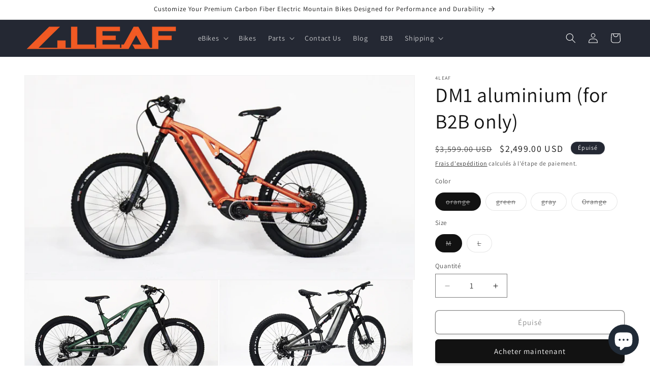

--- FILE ---
content_type: text/html; charset=utf-8
request_url: https://lfbikes.com/fr/products/dm1
body_size: 34678
content:
<!doctype html>
<html class="js" lang="fr">
  <head>
    <meta charset="utf-8">
    <meta http-equiv="X-UA-Compatible" content="IE=edge">
    <meta name="viewport" content="width=device-width,initial-scale=1">
    <meta name="theme-color" content="">
    <link rel="canonical" href="https://lfbikes.com/fr/products/dm1"><link rel="icon" type="image/png" href="//lfbikes.com/cdn/shop/files/logo_4.png?crop=center&height=32&v=1757065645&width=32"><link rel="preconnect" href="https://fonts.shopifycdn.com" crossorigin><title>
      4LEAF bike, eMTB DM1
 &ndash; 4LEAF Bikes</title>

    
      <meta name="description" content="DM1 is an aluminium eMTB. aluminium frame 48v 17.5AH available for Bafang M510/M560/M620 Fat version available for business Frame Alloy frame 6061, hydroformed tubes, integrated battery Motor Bafang M600 48V 500W, max 120N.m Torque Battery 48V 17.5Ah Samsung 35E cells">
    

    

<meta property="og:site_name" content="4LEAF Bikes">
<meta property="og:url" content="https://lfbikes.com/fr/products/dm1">
<meta property="og:title" content="4LEAF bike, eMTB DM1">
<meta property="og:type" content="product">
<meta property="og:description" content="DM1 is an aluminium eMTB. aluminium frame 48v 17.5AH available for Bafang M510/M560/M620 Fat version available for business Frame Alloy frame 6061, hydroformed tubes, integrated battery Motor Bafang M600 48V 500W, max 120N.m Torque Battery 48V 17.5Ah Samsung 35E cells"><meta property="og:image" content="http://lfbikes.com/cdn/shop/files/Rocksoul_c171dc30-895c-4bf1-86c4-ef9c86dae86e.jpg?v=1705907918">
  <meta property="og:image:secure_url" content="https://lfbikes.com/cdn/shop/files/Rocksoul_c171dc30-895c-4bf1-86c4-ef9c86dae86e.jpg?v=1705907918">
  <meta property="og:image:width" content="1200">
  <meta property="og:image:height" content="628"><meta property="og:price:amount" content="2,499.00">
  <meta property="og:price:currency" content="USD"><meta name="twitter:card" content="summary_large_image">
<meta name="twitter:title" content="4LEAF bike, eMTB DM1">
<meta name="twitter:description" content="DM1 is an aluminium eMTB. aluminium frame 48v 17.5AH available for Bafang M510/M560/M620 Fat version available for business Frame Alloy frame 6061, hydroformed tubes, integrated battery Motor Bafang M600 48V 500W, max 120N.m Torque Battery 48V 17.5Ah Samsung 35E cells">


    <script src="//lfbikes.com/cdn/shop/t/8/assets/constants.js?v=132983761750457495441764664230" defer="defer"></script>
    <script src="//lfbikes.com/cdn/shop/t/8/assets/pubsub.js?v=25310214064522200911764664271" defer="defer"></script>
    <script src="//lfbikes.com/cdn/shop/t/8/assets/global.js?v=7301445359237545521764664233" defer="defer"></script>
    <script src="//lfbikes.com/cdn/shop/t/8/assets/details-disclosure.js?v=13653116266235556501764664231" defer="defer"></script>
    <script src="//lfbikes.com/cdn/shop/t/8/assets/details-modal.js?v=25581673532751508451764664231" defer="defer"></script>
    <script src="//lfbikes.com/cdn/shop/t/8/assets/search-form.js?v=133129549252120666541764664275" defer="defer"></script><script src="//lfbikes.com/cdn/shop/t/8/assets/animations.js?v=88693664871331136111764664213" defer="defer"></script><script>window.performance && window.performance.mark && window.performance.mark('shopify.content_for_header.start');</script><meta id="shopify-digital-wallet" name="shopify-digital-wallet" content="/79437037852/digital_wallets/dialog">
<meta name="shopify-checkout-api-token" content="dbe15063fc4e3d2fe25e4ce7139cabb9">
<meta id="in-context-paypal-metadata" data-shop-id="79437037852" data-venmo-supported="false" data-environment="production" data-locale="fr_FR" data-paypal-v4="true" data-currency="USD">
<link rel="alternate" hreflang="x-default" href="https://lfbikes.com/products/dm1">
<link rel="alternate" hreflang="en" href="https://lfbikes.com/products/dm1">
<link rel="alternate" hreflang="de" href="https://lfbikes.com/de/products/dm1">
<link rel="alternate" hreflang="ru" href="https://lfbikes.com/ru/products/dm1">
<link rel="alternate" hreflang="fr" href="https://lfbikes.com/fr/products/dm1">
<link rel="alternate" hreflang="zh-Hans" href="https://lfbikes.com/zh-hans/products/dm1">
<link rel="alternate" hreflang="zh-Hant" href="https://lfbikes.com/zh-hant/products/dm1">
<link rel="alternate" hreflang="nl" href="https://lfbikes.com/nl/products/dm1">
<link rel="alternate" hreflang="ko" href="https://lfbikes.com/ko/products/dm1">
<link rel="alternate" hreflang="es" href="https://lfbikes.com/es/products/dm1">
<link rel="alternate" hreflang="hr" href="https://lfbikes.com/hr/products/dm1">
<link rel="alternate" hreflang="cs" href="https://lfbikes.com/cs/products/dm1">
<link rel="alternate" hreflang="zh-Hans-AE" href="https://lfbikes.com/zh-hans/products/dm1">
<link rel="alternate" hreflang="zh-Hant-AE" href="https://lfbikes.com/zh-hant/products/dm1">
<link rel="alternate" hreflang="zh-Hans-AO" href="https://lfbikes.com/zh-hans/products/dm1">
<link rel="alternate" hreflang="zh-Hant-AO" href="https://lfbikes.com/zh-hant/products/dm1">
<link rel="alternate" hreflang="zh-Hans-AT" href="https://lfbikes.com/zh-hans/products/dm1">
<link rel="alternate" hreflang="zh-Hant-AT" href="https://lfbikes.com/zh-hant/products/dm1">
<link rel="alternate" hreflang="zh-Hans-AU" href="https://lfbikes.com/zh-hans/products/dm1">
<link rel="alternate" hreflang="zh-Hant-AU" href="https://lfbikes.com/zh-hant/products/dm1">
<link rel="alternate" hreflang="zh-Hans-BE" href="https://lfbikes.com/zh-hans/products/dm1">
<link rel="alternate" hreflang="zh-Hant-BE" href="https://lfbikes.com/zh-hant/products/dm1">
<link rel="alternate" hreflang="zh-Hans-BF" href="https://lfbikes.com/zh-hans/products/dm1">
<link rel="alternate" hreflang="zh-Hant-BF" href="https://lfbikes.com/zh-hant/products/dm1">
<link rel="alternate" hreflang="zh-Hans-BJ" href="https://lfbikes.com/zh-hans/products/dm1">
<link rel="alternate" hreflang="zh-Hant-BJ" href="https://lfbikes.com/zh-hant/products/dm1">
<link rel="alternate" hreflang="zh-Hans-BW" href="https://lfbikes.com/zh-hans/products/dm1">
<link rel="alternate" hreflang="zh-Hant-BW" href="https://lfbikes.com/zh-hant/products/dm1">
<link rel="alternate" hreflang="zh-Hans-CA" href="https://lfbikes.com/zh-hans/products/dm1">
<link rel="alternate" hreflang="zh-Hant-CA" href="https://lfbikes.com/zh-hant/products/dm1">
<link rel="alternate" hreflang="zh-Hans-CH" href="https://lfbikes.com/zh-hans/products/dm1">
<link rel="alternate" hreflang="zh-Hant-CH" href="https://lfbikes.com/zh-hant/products/dm1">
<link rel="alternate" hreflang="zh-Hans-CI" href="https://lfbikes.com/zh-hans/products/dm1">
<link rel="alternate" hreflang="zh-Hant-CI" href="https://lfbikes.com/zh-hant/products/dm1">
<link rel="alternate" hreflang="zh-Hans-CM" href="https://lfbikes.com/zh-hans/products/dm1">
<link rel="alternate" hreflang="zh-Hant-CM" href="https://lfbikes.com/zh-hant/products/dm1">
<link rel="alternate" hreflang="zh-Hans-CN" href="https://lfbikes.com/zh-hans/products/dm1">
<link rel="alternate" hreflang="zh-Hant-CN" href="https://lfbikes.com/zh-hant/products/dm1">
<link rel="alternate" hreflang="zh-Hans-CR" href="https://lfbikes.com/zh-hans/products/dm1">
<link rel="alternate" hreflang="zh-Hant-CR" href="https://lfbikes.com/zh-hant/products/dm1">
<link rel="alternate" hreflang="zh-Hans-CZ" href="https://lfbikes.com/zh-hans/products/dm1">
<link rel="alternate" hreflang="zh-Hant-CZ" href="https://lfbikes.com/zh-hant/products/dm1">
<link rel="alternate" hreflang="zh-Hans-DE" href="https://lfbikes.com/zh-hans/products/dm1">
<link rel="alternate" hreflang="zh-Hant-DE" href="https://lfbikes.com/zh-hant/products/dm1">
<link rel="alternate" hreflang="zh-Hans-DK" href="https://lfbikes.com/zh-hans/products/dm1">
<link rel="alternate" hreflang="zh-Hant-DK" href="https://lfbikes.com/zh-hant/products/dm1">
<link rel="alternate" hreflang="zh-Hans-DO" href="https://lfbikes.com/zh-hans/products/dm1">
<link rel="alternate" hreflang="zh-Hant-DO" href="https://lfbikes.com/zh-hant/products/dm1">
<link rel="alternate" hreflang="zh-Hans-ES" href="https://lfbikes.com/zh-hans/products/dm1">
<link rel="alternate" hreflang="zh-Hant-ES" href="https://lfbikes.com/zh-hant/products/dm1">
<link rel="alternate" hreflang="zh-Hans-FI" href="https://lfbikes.com/zh-hans/products/dm1">
<link rel="alternate" hreflang="zh-Hant-FI" href="https://lfbikes.com/zh-hant/products/dm1">
<link rel="alternate" hreflang="zh-Hans-FR" href="https://lfbikes.com/zh-hans/products/dm1">
<link rel="alternate" hreflang="zh-Hant-FR" href="https://lfbikes.com/zh-hant/products/dm1">
<link rel="alternate" hreflang="zh-Hans-GA" href="https://lfbikes.com/zh-hans/products/dm1">
<link rel="alternate" hreflang="zh-Hant-GA" href="https://lfbikes.com/zh-hant/products/dm1">
<link rel="alternate" hreflang="zh-Hans-GB" href="https://lfbikes.com/zh-hans/products/dm1">
<link rel="alternate" hreflang="zh-Hant-GB" href="https://lfbikes.com/zh-hant/products/dm1">
<link rel="alternate" hreflang="zh-Hans-GH" href="https://lfbikes.com/zh-hans/products/dm1">
<link rel="alternate" hreflang="zh-Hant-GH" href="https://lfbikes.com/zh-hant/products/dm1">
<link rel="alternate" hreflang="zh-Hans-GN" href="https://lfbikes.com/zh-hans/products/dm1">
<link rel="alternate" hreflang="zh-Hant-GN" href="https://lfbikes.com/zh-hant/products/dm1">
<link rel="alternate" hreflang="zh-Hans-GQ" href="https://lfbikes.com/zh-hans/products/dm1">
<link rel="alternate" hreflang="zh-Hant-GQ" href="https://lfbikes.com/zh-hant/products/dm1">
<link rel="alternate" hreflang="zh-Hans-GR" href="https://lfbikes.com/zh-hans/products/dm1">
<link rel="alternate" hreflang="zh-Hant-GR" href="https://lfbikes.com/zh-hant/products/dm1">
<link rel="alternate" hreflang="zh-Hans-HK" href="https://lfbikes.com/zh-hans/products/dm1">
<link rel="alternate" hreflang="zh-Hant-HK" href="https://lfbikes.com/zh-hant/products/dm1">
<link rel="alternate" hreflang="zh-Hans-HR" href="https://lfbikes.com/zh-hans/products/dm1">
<link rel="alternate" hreflang="zh-Hant-HR" href="https://lfbikes.com/zh-hant/products/dm1">
<link rel="alternate" hreflang="zh-Hans-HU" href="https://lfbikes.com/zh-hans/products/dm1">
<link rel="alternate" hreflang="zh-Hant-HU" href="https://lfbikes.com/zh-hant/products/dm1">
<link rel="alternate" hreflang="zh-Hans-ID" href="https://lfbikes.com/zh-hans/products/dm1">
<link rel="alternate" hreflang="zh-Hant-ID" href="https://lfbikes.com/zh-hant/products/dm1">
<link rel="alternate" hreflang="zh-Hans-IE" href="https://lfbikes.com/zh-hans/products/dm1">
<link rel="alternate" hreflang="zh-Hant-IE" href="https://lfbikes.com/zh-hant/products/dm1">
<link rel="alternate" hreflang="zh-Hans-IL" href="https://lfbikes.com/zh-hans/products/dm1">
<link rel="alternate" hreflang="zh-Hant-IL" href="https://lfbikes.com/zh-hant/products/dm1">
<link rel="alternate" hreflang="zh-Hans-IT" href="https://lfbikes.com/zh-hans/products/dm1">
<link rel="alternate" hreflang="zh-Hant-IT" href="https://lfbikes.com/zh-hant/products/dm1">
<link rel="alternate" hreflang="zh-Hans-JP" href="https://lfbikes.com/zh-hans/products/dm1">
<link rel="alternate" hreflang="zh-Hant-JP" href="https://lfbikes.com/zh-hant/products/dm1">
<link rel="alternate" hreflang="zh-Hans-KE" href="https://lfbikes.com/zh-hans/products/dm1">
<link rel="alternate" hreflang="zh-Hant-KE" href="https://lfbikes.com/zh-hant/products/dm1">
<link rel="alternate" hreflang="zh-Hans-KR" href="https://lfbikes.com/zh-hans/products/dm1">
<link rel="alternate" hreflang="zh-Hant-KR" href="https://lfbikes.com/zh-hant/products/dm1">
<link rel="alternate" hreflang="zh-Hans-LR" href="https://lfbikes.com/zh-hans/products/dm1">
<link rel="alternate" hreflang="zh-Hant-LR" href="https://lfbikes.com/zh-hant/products/dm1">
<link rel="alternate" hreflang="zh-Hans-LU" href="https://lfbikes.com/zh-hans/products/dm1">
<link rel="alternate" hreflang="zh-Hant-LU" href="https://lfbikes.com/zh-hant/products/dm1">
<link rel="alternate" hreflang="zh-Hans-LV" href="https://lfbikes.com/zh-hans/products/dm1">
<link rel="alternate" hreflang="zh-Hant-LV" href="https://lfbikes.com/zh-hant/products/dm1">
<link rel="alternate" hreflang="zh-Hans-LY" href="https://lfbikes.com/zh-hans/products/dm1">
<link rel="alternate" hreflang="zh-Hant-LY" href="https://lfbikes.com/zh-hant/products/dm1">
<link rel="alternate" hreflang="zh-Hans-ML" href="https://lfbikes.com/zh-hans/products/dm1">
<link rel="alternate" hreflang="zh-Hant-ML" href="https://lfbikes.com/zh-hant/products/dm1">
<link rel="alternate" hreflang="zh-Hans-MN" href="https://lfbikes.com/zh-hans/products/dm1">
<link rel="alternate" hreflang="zh-Hant-MN" href="https://lfbikes.com/zh-hant/products/dm1">
<link rel="alternate" hreflang="zh-Hans-MO" href="https://lfbikes.com/zh-hans/products/dm1">
<link rel="alternate" hreflang="zh-Hant-MO" href="https://lfbikes.com/zh-hant/products/dm1">
<link rel="alternate" hreflang="zh-Hans-MX" href="https://lfbikes.com/zh-hans/products/dm1">
<link rel="alternate" hreflang="zh-Hant-MX" href="https://lfbikes.com/zh-hant/products/dm1">
<link rel="alternate" hreflang="zh-Hans-MY" href="https://lfbikes.com/zh-hans/products/dm1">
<link rel="alternate" hreflang="zh-Hant-MY" href="https://lfbikes.com/zh-hant/products/dm1">
<link rel="alternate" hreflang="zh-Hans-MZ" href="https://lfbikes.com/zh-hans/products/dm1">
<link rel="alternate" hreflang="zh-Hant-MZ" href="https://lfbikes.com/zh-hant/products/dm1">
<link rel="alternate" hreflang="zh-Hans-NG" href="https://lfbikes.com/zh-hans/products/dm1">
<link rel="alternate" hreflang="zh-Hant-NG" href="https://lfbikes.com/zh-hant/products/dm1">
<link rel="alternate" hreflang="zh-Hans-NL" href="https://lfbikes.com/zh-hans/products/dm1">
<link rel="alternate" hreflang="zh-Hant-NL" href="https://lfbikes.com/zh-hant/products/dm1">
<link rel="alternate" hreflang="zh-Hans-NO" href="https://lfbikes.com/zh-hans/products/dm1">
<link rel="alternate" hreflang="zh-Hant-NO" href="https://lfbikes.com/zh-hant/products/dm1">
<link rel="alternate" hreflang="zh-Hans-NZ" href="https://lfbikes.com/zh-hans/products/dm1">
<link rel="alternate" hreflang="zh-Hant-NZ" href="https://lfbikes.com/zh-hant/products/dm1">
<link rel="alternate" hreflang="zh-Hans-PH" href="https://lfbikes.com/zh-hans/products/dm1">
<link rel="alternate" hreflang="zh-Hant-PH" href="https://lfbikes.com/zh-hant/products/dm1">
<link rel="alternate" hreflang="zh-Hans-PL" href="https://lfbikes.com/zh-hans/products/dm1">
<link rel="alternate" hreflang="zh-Hant-PL" href="https://lfbikes.com/zh-hant/products/dm1">
<link rel="alternate" hreflang="zh-Hans-PT" href="https://lfbikes.com/zh-hans/products/dm1">
<link rel="alternate" hreflang="zh-Hant-PT" href="https://lfbikes.com/zh-hant/products/dm1">
<link rel="alternate" hreflang="zh-Hans-RO" href="https://lfbikes.com/zh-hans/products/dm1">
<link rel="alternate" hreflang="zh-Hant-RO" href="https://lfbikes.com/zh-hant/products/dm1">
<link rel="alternate" hreflang="zh-Hans-RU" href="https://lfbikes.com/zh-hans/products/dm1">
<link rel="alternate" hreflang="zh-Hant-RU" href="https://lfbikes.com/zh-hant/products/dm1">
<link rel="alternate" hreflang="zh-Hans-SA" href="https://lfbikes.com/zh-hans/products/dm1">
<link rel="alternate" hreflang="zh-Hant-SA" href="https://lfbikes.com/zh-hant/products/dm1">
<link rel="alternate" hreflang="zh-Hans-SE" href="https://lfbikes.com/zh-hans/products/dm1">
<link rel="alternate" hreflang="zh-Hant-SE" href="https://lfbikes.com/zh-hant/products/dm1">
<link rel="alternate" hreflang="zh-Hans-SG" href="https://lfbikes.com/zh-hans/products/dm1">
<link rel="alternate" hreflang="zh-Hant-SG" href="https://lfbikes.com/zh-hant/products/dm1">
<link rel="alternate" hreflang="zh-Hans-SI" href="https://lfbikes.com/zh-hans/products/dm1">
<link rel="alternate" hreflang="zh-Hant-SI" href="https://lfbikes.com/zh-hant/products/dm1">
<link rel="alternate" hreflang="zh-Hans-SK" href="https://lfbikes.com/zh-hans/products/dm1">
<link rel="alternate" hreflang="zh-Hant-SK" href="https://lfbikes.com/zh-hant/products/dm1">
<link rel="alternate" hreflang="zh-Hans-SL" href="https://lfbikes.com/zh-hans/products/dm1">
<link rel="alternate" hreflang="zh-Hant-SL" href="https://lfbikes.com/zh-hant/products/dm1">
<link rel="alternate" hreflang="zh-Hans-SN" href="https://lfbikes.com/zh-hans/products/dm1">
<link rel="alternate" hreflang="zh-Hant-SN" href="https://lfbikes.com/zh-hant/products/dm1">
<link rel="alternate" hreflang="zh-Hans-SO" href="https://lfbikes.com/zh-hans/products/dm1">
<link rel="alternate" hreflang="zh-Hant-SO" href="https://lfbikes.com/zh-hant/products/dm1">
<link rel="alternate" hreflang="zh-Hans-TG" href="https://lfbikes.com/zh-hans/products/dm1">
<link rel="alternate" hreflang="zh-Hant-TG" href="https://lfbikes.com/zh-hant/products/dm1">
<link rel="alternate" hreflang="zh-Hans-TH" href="https://lfbikes.com/zh-hans/products/dm1">
<link rel="alternate" hreflang="zh-Hant-TH" href="https://lfbikes.com/zh-hant/products/dm1">
<link rel="alternate" hreflang="zh-Hans-TW" href="https://lfbikes.com/zh-hans/products/dm1">
<link rel="alternate" hreflang="zh-Hant-TW" href="https://lfbikes.com/zh-hant/products/dm1">
<link rel="alternate" hreflang="zh-Hans-TZ" href="https://lfbikes.com/zh-hans/products/dm1">
<link rel="alternate" hreflang="zh-Hant-TZ" href="https://lfbikes.com/zh-hant/products/dm1">
<link rel="alternate" hreflang="zh-Hans-UA" href="https://lfbikes.com/zh-hans/products/dm1">
<link rel="alternate" hreflang="zh-Hant-UA" href="https://lfbikes.com/zh-hant/products/dm1">
<link rel="alternate" hreflang="zh-Hans-US" href="https://lfbikes.com/zh-hans/products/dm1">
<link rel="alternate" hreflang="zh-Hant-US" href="https://lfbikes.com/zh-hant/products/dm1">
<link rel="alternate" hreflang="zh-Hans-VN" href="https://lfbikes.com/zh-hans/products/dm1">
<link rel="alternate" hreflang="zh-Hant-VN" href="https://lfbikes.com/zh-hant/products/dm1">
<link rel="alternate" hreflang="zh-Hans-ZA" href="https://lfbikes.com/zh-hans/products/dm1">
<link rel="alternate" hreflang="zh-Hant-ZA" href="https://lfbikes.com/zh-hant/products/dm1">
<link rel="alternate" hreflang="zh-Hans-ZM" href="https://lfbikes.com/zh-hans/products/dm1">
<link rel="alternate" hreflang="zh-Hant-ZM" href="https://lfbikes.com/zh-hant/products/dm1">
<link rel="alternate" hreflang="zh-Hans-ZW" href="https://lfbikes.com/zh-hans/products/dm1">
<link rel="alternate" hreflang="zh-Hant-ZW" href="https://lfbikes.com/zh-hant/products/dm1">
<link rel="alternate" type="application/json+oembed" href="https://lfbikes.com/fr/products/dm1.oembed">
<script async="async" src="/checkouts/internal/preloads.js?locale=fr-US"></script>
<script id="shopify-features" type="application/json">{"accessToken":"dbe15063fc4e3d2fe25e4ce7139cabb9","betas":["rich-media-storefront-analytics"],"domain":"lfbikes.com","predictiveSearch":true,"shopId":79437037852,"locale":"fr"}</script>
<script>var Shopify = Shopify || {};
Shopify.shop = "0e8542.myshopify.com";
Shopify.locale = "fr";
Shopify.currency = {"active":"USD","rate":"1.0"};
Shopify.country = "US";
Shopify.theme = {"name":"正式版 的更新版副本","id":179248136476,"schema_name":"Dawn","schema_version":"15.4.0","theme_store_id":887,"role":"main"};
Shopify.theme.handle = "null";
Shopify.theme.style = {"id":null,"handle":null};
Shopify.cdnHost = "lfbikes.com/cdn";
Shopify.routes = Shopify.routes || {};
Shopify.routes.root = "/fr/";</script>
<script type="module">!function(o){(o.Shopify=o.Shopify||{}).modules=!0}(window);</script>
<script>!function(o){function n(){var o=[];function n(){o.push(Array.prototype.slice.apply(arguments))}return n.q=o,n}var t=o.Shopify=o.Shopify||{};t.loadFeatures=n(),t.autoloadFeatures=n()}(window);</script>
<script id="shop-js-analytics" type="application/json">{"pageType":"product"}</script>
<script defer="defer" async type="module" src="//lfbikes.com/cdn/shopifycloud/shop-js/modules/v2/client.init-shop-cart-sync_BcDpqI9l.fr.esm.js"></script>
<script defer="defer" async type="module" src="//lfbikes.com/cdn/shopifycloud/shop-js/modules/v2/chunk.common_a1Rf5Dlz.esm.js"></script>
<script defer="defer" async type="module" src="//lfbikes.com/cdn/shopifycloud/shop-js/modules/v2/chunk.modal_Djra7sW9.esm.js"></script>
<script type="module">
  await import("//lfbikes.com/cdn/shopifycloud/shop-js/modules/v2/client.init-shop-cart-sync_BcDpqI9l.fr.esm.js");
await import("//lfbikes.com/cdn/shopifycloud/shop-js/modules/v2/chunk.common_a1Rf5Dlz.esm.js");
await import("//lfbikes.com/cdn/shopifycloud/shop-js/modules/v2/chunk.modal_Djra7sW9.esm.js");

  window.Shopify.SignInWithShop?.initShopCartSync?.({"fedCMEnabled":true,"windoidEnabled":true});

</script>
<script id="__st">var __st={"a":79437037852,"offset":28800,"reqid":"3ec0da7e-1e71-409d-af87-c683de4962c6-1769230928","pageurl":"lfbikes.com\/fr\/products\/dm1","u":"c2ea5fe3387f","p":"product","rtyp":"product","rid":8489283780892};</script>
<script>window.ShopifyPaypalV4VisibilityTracking = true;</script>
<script id="captcha-bootstrap">!function(){'use strict';const t='contact',e='account',n='new_comment',o=[[t,t],['blogs',n],['comments',n],[t,'customer']],c=[[e,'customer_login'],[e,'guest_login'],[e,'recover_customer_password'],[e,'create_customer']],r=t=>t.map((([t,e])=>`form[action*='/${t}']:not([data-nocaptcha='true']) input[name='form_type'][value='${e}']`)).join(','),a=t=>()=>t?[...document.querySelectorAll(t)].map((t=>t.form)):[];function s(){const t=[...o],e=r(t);return a(e)}const i='password',u='form_key',d=['recaptcha-v3-token','g-recaptcha-response','h-captcha-response',i],f=()=>{try{return window.sessionStorage}catch{return}},m='__shopify_v',_=t=>t.elements[u];function p(t,e,n=!1){try{const o=window.sessionStorage,c=JSON.parse(o.getItem(e)),{data:r}=function(t){const{data:e,action:n}=t;return t[m]||n?{data:e,action:n}:{data:t,action:n}}(c);for(const[e,n]of Object.entries(r))t.elements[e]&&(t.elements[e].value=n);n&&o.removeItem(e)}catch(o){console.error('form repopulation failed',{error:o})}}const l='form_type',E='cptcha';function T(t){t.dataset[E]=!0}const w=window,h=w.document,L='Shopify',v='ce_forms',y='captcha';let A=!1;((t,e)=>{const n=(g='f06e6c50-85a8-45c8-87d0-21a2b65856fe',I='https://cdn.shopify.com/shopifycloud/storefront-forms-hcaptcha/ce_storefront_forms_captcha_hcaptcha.v1.5.2.iife.js',D={infoText:'Protégé par hCaptcha',privacyText:'Confidentialité',termsText:'Conditions'},(t,e,n)=>{const o=w[L][v],c=o.bindForm;if(c)return c(t,g,e,D).then(n);var r;o.q.push([[t,g,e,D],n]),r=I,A||(h.body.append(Object.assign(h.createElement('script'),{id:'captcha-provider',async:!0,src:r})),A=!0)});var g,I,D;w[L]=w[L]||{},w[L][v]=w[L][v]||{},w[L][v].q=[],w[L][y]=w[L][y]||{},w[L][y].protect=function(t,e){n(t,void 0,e),T(t)},Object.freeze(w[L][y]),function(t,e,n,w,h,L){const[v,y,A,g]=function(t,e,n){const i=e?o:[],u=t?c:[],d=[...i,...u],f=r(d),m=r(i),_=r(d.filter((([t,e])=>n.includes(e))));return[a(f),a(m),a(_),s()]}(w,h,L),I=t=>{const e=t.target;return e instanceof HTMLFormElement?e:e&&e.form},D=t=>v().includes(t);t.addEventListener('submit',(t=>{const e=I(t);if(!e)return;const n=D(e)&&!e.dataset.hcaptchaBound&&!e.dataset.recaptchaBound,o=_(e),c=g().includes(e)&&(!o||!o.value);(n||c)&&t.preventDefault(),c&&!n&&(function(t){try{if(!f())return;!function(t){const e=f();if(!e)return;const n=_(t);if(!n)return;const o=n.value;o&&e.removeItem(o)}(t);const e=Array.from(Array(32),(()=>Math.random().toString(36)[2])).join('');!function(t,e){_(t)||t.append(Object.assign(document.createElement('input'),{type:'hidden',name:u})),t.elements[u].value=e}(t,e),function(t,e){const n=f();if(!n)return;const o=[...t.querySelectorAll(`input[type='${i}']`)].map((({name:t})=>t)),c=[...d,...o],r={};for(const[a,s]of new FormData(t).entries())c.includes(a)||(r[a]=s);n.setItem(e,JSON.stringify({[m]:1,action:t.action,data:r}))}(t,e)}catch(e){console.error('failed to persist form',e)}}(e),e.submit())}));const S=(t,e)=>{t&&!t.dataset[E]&&(n(t,e.some((e=>e===t))),T(t))};for(const o of['focusin','change'])t.addEventListener(o,(t=>{const e=I(t);D(e)&&S(e,y())}));const B=e.get('form_key'),M=e.get(l),P=B&&M;t.addEventListener('DOMContentLoaded',(()=>{const t=y();if(P)for(const e of t)e.elements[l].value===M&&p(e,B);[...new Set([...A(),...v().filter((t=>'true'===t.dataset.shopifyCaptcha))])].forEach((e=>S(e,t)))}))}(h,new URLSearchParams(w.location.search),n,t,e,['guest_login'])})(!0,!0)}();</script>
<script integrity="sha256-4kQ18oKyAcykRKYeNunJcIwy7WH5gtpwJnB7kiuLZ1E=" data-source-attribution="shopify.loadfeatures" defer="defer" src="//lfbikes.com/cdn/shopifycloud/storefront/assets/storefront/load_feature-a0a9edcb.js" crossorigin="anonymous"></script>
<script data-source-attribution="shopify.dynamic_checkout.dynamic.init">var Shopify=Shopify||{};Shopify.PaymentButton=Shopify.PaymentButton||{isStorefrontPortableWallets:!0,init:function(){window.Shopify.PaymentButton.init=function(){};var t=document.createElement("script");t.src="https://lfbikes.com/cdn/shopifycloud/portable-wallets/latest/portable-wallets.fr.js",t.type="module",document.head.appendChild(t)}};
</script>
<script data-source-attribution="shopify.dynamic_checkout.buyer_consent">
  function portableWalletsHideBuyerConsent(e){var t=document.getElementById("shopify-buyer-consent"),n=document.getElementById("shopify-subscription-policy-button");t&&n&&(t.classList.add("hidden"),t.setAttribute("aria-hidden","true"),n.removeEventListener("click",e))}function portableWalletsShowBuyerConsent(e){var t=document.getElementById("shopify-buyer-consent"),n=document.getElementById("shopify-subscription-policy-button");t&&n&&(t.classList.remove("hidden"),t.removeAttribute("aria-hidden"),n.addEventListener("click",e))}window.Shopify?.PaymentButton&&(window.Shopify.PaymentButton.hideBuyerConsent=portableWalletsHideBuyerConsent,window.Shopify.PaymentButton.showBuyerConsent=portableWalletsShowBuyerConsent);
</script>
<script>
  function portableWalletsCleanup(e){e&&e.src&&console.error("Failed to load portable wallets script "+e.src);var t=document.querySelectorAll("shopify-accelerated-checkout .shopify-payment-button__skeleton, shopify-accelerated-checkout-cart .wallet-cart-button__skeleton"),e=document.getElementById("shopify-buyer-consent");for(let e=0;e<t.length;e++)t[e].remove();e&&e.remove()}function portableWalletsNotLoadedAsModule(e){e instanceof ErrorEvent&&"string"==typeof e.message&&e.message.includes("import.meta")&&"string"==typeof e.filename&&e.filename.includes("portable-wallets")&&(window.removeEventListener("error",portableWalletsNotLoadedAsModule),window.Shopify.PaymentButton.failedToLoad=e,"loading"===document.readyState?document.addEventListener("DOMContentLoaded",window.Shopify.PaymentButton.init):window.Shopify.PaymentButton.init())}window.addEventListener("error",portableWalletsNotLoadedAsModule);
</script>

<script type="module" src="https://lfbikes.com/cdn/shopifycloud/portable-wallets/latest/portable-wallets.fr.js" onError="portableWalletsCleanup(this)" crossorigin="anonymous"></script>
<script nomodule>
  document.addEventListener("DOMContentLoaded", portableWalletsCleanup);
</script>

<link id="shopify-accelerated-checkout-styles" rel="stylesheet" media="screen" href="https://lfbikes.com/cdn/shopifycloud/portable-wallets/latest/accelerated-checkout-backwards-compat.css" crossorigin="anonymous">
<style id="shopify-accelerated-checkout-cart">
        #shopify-buyer-consent {
  margin-top: 1em;
  display: inline-block;
  width: 100%;
}

#shopify-buyer-consent.hidden {
  display: none;
}

#shopify-subscription-policy-button {
  background: none;
  border: none;
  padding: 0;
  text-decoration: underline;
  font-size: inherit;
  cursor: pointer;
}

#shopify-subscription-policy-button::before {
  box-shadow: none;
}

      </style>
<script id="sections-script" data-sections="header" defer="defer" src="//lfbikes.com/cdn/shop/t/8/compiled_assets/scripts.js?v=644"></script>
<script>window.performance && window.performance.mark && window.performance.mark('shopify.content_for_header.end');</script>


    <style data-shopify>
      @font-face {
  font-family: Assistant;
  font-weight: 400;
  font-style: normal;
  font-display: swap;
  src: url("//lfbikes.com/cdn/fonts/assistant/assistant_n4.9120912a469cad1cc292572851508ca49d12e768.woff2") format("woff2"),
       url("//lfbikes.com/cdn/fonts/assistant/assistant_n4.6e9875ce64e0fefcd3f4446b7ec9036b3ddd2985.woff") format("woff");
}

      @font-face {
  font-family: Assistant;
  font-weight: 700;
  font-style: normal;
  font-display: swap;
  src: url("//lfbikes.com/cdn/fonts/assistant/assistant_n7.bf44452348ec8b8efa3aa3068825305886b1c83c.woff2") format("woff2"),
       url("//lfbikes.com/cdn/fonts/assistant/assistant_n7.0c887fee83f6b3bda822f1150b912c72da0f7b64.woff") format("woff");
}

      
      
      @font-face {
  font-family: Assistant;
  font-weight: 400;
  font-style: normal;
  font-display: swap;
  src: url("//lfbikes.com/cdn/fonts/assistant/assistant_n4.9120912a469cad1cc292572851508ca49d12e768.woff2") format("woff2"),
       url("//lfbikes.com/cdn/fonts/assistant/assistant_n4.6e9875ce64e0fefcd3f4446b7ec9036b3ddd2985.woff") format("woff");
}


      
        :root,
        .color-background-1 {
          --color-background: 255,255,255;
        
          --gradient-background: #ffffff;
        

        

        --color-foreground: 18,18,18;
        --color-background-contrast: 191,191,191;
        --color-shadow: 18,18,18;
        --color-button: 18,18,18;
        --color-button-text: 255,255,255;
        --color-secondary-button: 255,255,255;
        --color-secondary-button-text: 18,18,18;
        --color-link: 18,18,18;
        --color-badge-foreground: 18,18,18;
        --color-badge-background: 255,255,255;
        --color-badge-border: 18,18,18;
        --payment-terms-background-color: rgb(255 255 255);
      }
      
        
        .color-background-2 {
          --color-background: 243,243,243;
        
          --gradient-background: #f3f3f3;
        

        

        --color-foreground: 18,18,18;
        --color-background-contrast: 179,179,179;
        --color-shadow: 18,18,18;
        --color-button: 18,18,18;
        --color-button-text: 243,243,243;
        --color-secondary-button: 243,243,243;
        --color-secondary-button-text: 18,18,18;
        --color-link: 18,18,18;
        --color-badge-foreground: 18,18,18;
        --color-badge-background: 243,243,243;
        --color-badge-border: 18,18,18;
        --payment-terms-background-color: rgb(243 243 243);
      }
      
        
        .color-inverse {
          --color-background: 36,40,51;
        
          --gradient-background: #242833;
        

        

        --color-foreground: 255,255,255;
        --color-background-contrast: 47,52,66;
        --color-shadow: 18,18,18;
        --color-button: 255,255,255;
        --color-button-text: 0,0,0;
        --color-secondary-button: 36,40,51;
        --color-secondary-button-text: 255,255,255;
        --color-link: 255,255,255;
        --color-badge-foreground: 255,255,255;
        --color-badge-background: 36,40,51;
        --color-badge-border: 255,255,255;
        --payment-terms-background-color: rgb(36 40 51);
      }
      
        
        .color-accent-1 {
          --color-background: 18,18,18;
        
          --gradient-background: #121212;
        

        

        --color-foreground: 255,255,255;
        --color-background-contrast: 146,146,146;
        --color-shadow: 18,18,18;
        --color-button: 255,255,255;
        --color-button-text: 18,18,18;
        --color-secondary-button: 18,18,18;
        --color-secondary-button-text: 255,255,255;
        --color-link: 255,255,255;
        --color-badge-foreground: 255,255,255;
        --color-badge-background: 18,18,18;
        --color-badge-border: 255,255,255;
        --payment-terms-background-color: rgb(18 18 18);
      }
      
        
        .color-accent-2 {
          --color-background: 51,79,180;
        
          --gradient-background: #334fb4;
        

        

        --color-foreground: 255,255,255;
        --color-background-contrast: 23,35,81;
        --color-shadow: 18,18,18;
        --color-button: 255,255,255;
        --color-button-text: 51,79,180;
        --color-secondary-button: 51,79,180;
        --color-secondary-button-text: 255,255,255;
        --color-link: 255,255,255;
        --color-badge-foreground: 255,255,255;
        --color-badge-background: 51,79,180;
        --color-badge-border: 255,255,255;
        --payment-terms-background-color: rgb(51 79 180);
      }
      

      body, .color-background-1, .color-background-2, .color-inverse, .color-accent-1, .color-accent-2 {
        color: rgba(var(--color-foreground), 0.75);
        background-color: rgb(var(--color-background));
      }

      :root {
        --font-body-family: Assistant, sans-serif;
        --font-body-style: normal;
        --font-body-weight: 400;
        --font-body-weight-bold: 700;

        --font-heading-family: Assistant, sans-serif;
        --font-heading-style: normal;
        --font-heading-weight: 400;

        --font-body-scale: 1.0;
        --font-heading-scale: 1.0;

        --media-padding: px;
        --media-border-opacity: 0.05;
        --media-border-width: 1px;
        --media-radius: 0px;
        --media-shadow-opacity: 0.0;
        --media-shadow-horizontal-offset: 0px;
        --media-shadow-vertical-offset: 4px;
        --media-shadow-blur-radius: 5px;
        --media-shadow-visible: 0;

        --page-width: 160rem;
        --page-width-margin: 0rem;

        --product-card-image-padding: 0.0rem;
        --product-card-corner-radius: 0.0rem;
        --product-card-text-alignment: left;
        --product-card-border-width: 0.0rem;
        --product-card-border-opacity: 0.1;
        --product-card-shadow-opacity: 0.0;
        --product-card-shadow-visible: 0;
        --product-card-shadow-horizontal-offset: 0.0rem;
        --product-card-shadow-vertical-offset: 0.4rem;
        --product-card-shadow-blur-radius: 0.5rem;

        --collection-card-image-padding: 0.0rem;
        --collection-card-corner-radius: 0.0rem;
        --collection-card-text-alignment: left;
        --collection-card-border-width: 0.0rem;
        --collection-card-border-opacity: 0.1;
        --collection-card-shadow-opacity: 0.0;
        --collection-card-shadow-visible: 0;
        --collection-card-shadow-horizontal-offset: 0.0rem;
        --collection-card-shadow-vertical-offset: 0.4rem;
        --collection-card-shadow-blur-radius: 0.5rem;

        --blog-card-image-padding: 0.0rem;
        --blog-card-corner-radius: 0.0rem;
        --blog-card-text-alignment: left;
        --blog-card-border-width: 0.0rem;
        --blog-card-border-opacity: 0.1;
        --blog-card-shadow-opacity: 0.0;
        --blog-card-shadow-visible: 0;
        --blog-card-shadow-horizontal-offset: 0.0rem;
        --blog-card-shadow-vertical-offset: 0.4rem;
        --blog-card-shadow-blur-radius: 0.5rem;

        --badge-corner-radius: 4.0rem;

        --popup-border-width: 1px;
        --popup-border-opacity: 0.1;
        --popup-corner-radius: 0px;
        --popup-shadow-opacity: 0.0;
        --popup-shadow-horizontal-offset: 0px;
        --popup-shadow-vertical-offset: 4px;
        --popup-shadow-blur-radius: 5px;

        --drawer-border-width: 1px;
        --drawer-border-opacity: 0.1;
        --drawer-shadow-opacity: 0.0;
        --drawer-shadow-horizontal-offset: 0px;
        --drawer-shadow-vertical-offset: 4px;
        --drawer-shadow-blur-radius: 5px;

        --spacing-sections-desktop: 0px;
        --spacing-sections-mobile: 0px;

        --grid-desktop-vertical-spacing: 8px;
        --grid-desktop-horizontal-spacing: 4px;
        --grid-mobile-vertical-spacing: 4px;
        --grid-mobile-horizontal-spacing: 2px;

        --text-boxes-border-opacity: 0.0;
        --text-boxes-border-width: 8px;
        --text-boxes-radius: 0px;
        --text-boxes-shadow-opacity: 0.0;
        --text-boxes-shadow-visible: 0;
        --text-boxes-shadow-horizontal-offset: 0px;
        --text-boxes-shadow-vertical-offset: 4px;
        --text-boxes-shadow-blur-radius: 5px;

        --buttons-radius: 6px;
        --buttons-radius-outset: 7px;
        --buttons-border-width: 1px;
        --buttons-border-opacity: 1.0;
        --buttons-shadow-opacity: 0.1;
        --buttons-shadow-visible: 1;
        --buttons-shadow-horizontal-offset: 0px;
        --buttons-shadow-vertical-offset: 4px;
        --buttons-shadow-blur-radius: 5px;
        --buttons-border-offset: 0.3px;

        --inputs-radius: 0px;
        --inputs-border-width: 1px;
        --inputs-border-opacity: 0.55;
        --inputs-shadow-opacity: 0.0;
        --inputs-shadow-horizontal-offset: 0px;
        --inputs-margin-offset: 0px;
        --inputs-shadow-vertical-offset: 4px;
        --inputs-shadow-blur-radius: 5px;
        --inputs-radius-outset: 0px;

        --variant-pills-radius: 40px;
        --variant-pills-border-width: 1px;
        --variant-pills-border-opacity: 0.55;
        --variant-pills-shadow-opacity: 0.0;
        --variant-pills-shadow-horizontal-offset: 0px;
        --variant-pills-shadow-vertical-offset: 4px;
        --variant-pills-shadow-blur-radius: 5px;
      }

      *,
      *::before,
      *::after {
        box-sizing: inherit;
      }

      html {
        box-sizing: border-box;
        font-size: calc(var(--font-body-scale) * 62.5%);
        height: 100%;
      }

      body {
        display: grid;
        grid-template-rows: auto auto 1fr auto;
        grid-template-columns: 100%;
        min-height: 100%;
        margin: 0;
        font-size: 1.5rem;
        letter-spacing: 0.06rem;
        line-height: calc(1 + 0.8 / var(--font-body-scale));
        font-family: var(--font-body-family);
        font-style: var(--font-body-style);
        font-weight: var(--font-body-weight);
      }

      @media screen and (min-width: 750px) {
        body {
          font-size: 1.6rem;
        }
      }
    </style>

    <link href="//lfbikes.com/cdn/shop/t/8/assets/base.css?v=159841507637079171801764664213" rel="stylesheet" type="text/css" media="all" />
    <link rel="stylesheet" href="//lfbikes.com/cdn/shop/t/8/assets/component-cart-items.css?v=13033300910818915211764664217" media="print" onload="this.media='all'">
      <link rel="preload" as="font" href="//lfbikes.com/cdn/fonts/assistant/assistant_n4.9120912a469cad1cc292572851508ca49d12e768.woff2" type="font/woff2" crossorigin>
      

      <link rel="preload" as="font" href="//lfbikes.com/cdn/fonts/assistant/assistant_n4.9120912a469cad1cc292572851508ca49d12e768.woff2" type="font/woff2" crossorigin>
      
<link href="//lfbikes.com/cdn/shop/t/8/assets/component-localization-form.css?v=170315343355214948141764664221" rel="stylesheet" type="text/css" media="all" />
      <script src="//lfbikes.com/cdn/shop/t/8/assets/localization-form.js?v=144176611646395275351764664265" defer="defer"></script><link
        rel="stylesheet"
        href="//lfbikes.com/cdn/shop/t/8/assets/component-predictive-search.css?v=118923337488134913561764664224"
        media="print"
        onload="this.media='all'"
      ><script>
      if (Shopify.designMode) {
        document.documentElement.classList.add('shopify-design-mode');
      }
    </script>
  

<!-- BEGIN app block: shopify://apps/klaviyo-email-marketing-sms/blocks/klaviyo-onsite-embed/2632fe16-c075-4321-a88b-50b567f42507 -->












  <script async src="https://static.klaviyo.com/onsite/js/SEzbB9/klaviyo.js?company_id=SEzbB9"></script>
  <script>!function(){if(!window.klaviyo){window._klOnsite=window._klOnsite||[];try{window.klaviyo=new Proxy({},{get:function(n,i){return"push"===i?function(){var n;(n=window._klOnsite).push.apply(n,arguments)}:function(){for(var n=arguments.length,o=new Array(n),w=0;w<n;w++)o[w]=arguments[w];var t="function"==typeof o[o.length-1]?o.pop():void 0,e=new Promise((function(n){window._klOnsite.push([i].concat(o,[function(i){t&&t(i),n(i)}]))}));return e}}})}catch(n){window.klaviyo=window.klaviyo||[],window.klaviyo.push=function(){var n;(n=window._klOnsite).push.apply(n,arguments)}}}}();</script>

  
    <script id="viewed_product">
      if (item == null) {
        var _learnq = _learnq || [];

        var MetafieldReviews = null
        var MetafieldYotpoRating = null
        var MetafieldYotpoCount = null
        var MetafieldLooxRating = null
        var MetafieldLooxCount = null
        var okendoProduct = null
        var okendoProductReviewCount = null
        var okendoProductReviewAverageValue = null
        try {
          // The following fields are used for Customer Hub recently viewed in order to add reviews.
          // This information is not part of __kla_viewed. Instead, it is part of __kla_viewed_reviewed_items
          MetafieldReviews = {};
          MetafieldYotpoRating = null
          MetafieldYotpoCount = null
          MetafieldLooxRating = null
          MetafieldLooxCount = null

          okendoProduct = null
          // If the okendo metafield is not legacy, it will error, which then requires the new json formatted data
          if (okendoProduct && 'error' in okendoProduct) {
            okendoProduct = null
          }
          okendoProductReviewCount = okendoProduct ? okendoProduct.reviewCount : null
          okendoProductReviewAverageValue = okendoProduct ? okendoProduct.reviewAverageValue : null
        } catch (error) {
          console.error('Error in Klaviyo onsite reviews tracking:', error);
        }

        var item = {
          Name: "DM1 aluminium (for B2B only)",
          ProductID: 8489283780892,
          Categories: ["EMTB"],
          ImageURL: "https://lfbikes.com/cdn/shop/files/Rocksoul_c171dc30-895c-4bf1-86c4-ef9c86dae86e_grande.jpg?v=1705907918",
          URL: "https://lfbikes.com/fr/products/dm1",
          Brand: "4LEAF",
          Price: "$2,499.00",
          Value: "2,499.00",
          CompareAtPrice: "$3,599.00"
        };
        _learnq.push(['track', 'Viewed Product', item]);
        _learnq.push(['trackViewedItem', {
          Title: item.Name,
          ItemId: item.ProductID,
          Categories: item.Categories,
          ImageUrl: item.ImageURL,
          Url: item.URL,
          Metadata: {
            Brand: item.Brand,
            Price: item.Price,
            Value: item.Value,
            CompareAtPrice: item.CompareAtPrice
          },
          metafields:{
            reviews: MetafieldReviews,
            yotpo:{
              rating: MetafieldYotpoRating,
              count: MetafieldYotpoCount,
            },
            loox:{
              rating: MetafieldLooxRating,
              count: MetafieldLooxCount,
            },
            okendo: {
              rating: okendoProductReviewAverageValue,
              count: okendoProductReviewCount,
            }
          }
        }]);
      }
    </script>
  




  <script>
    window.klaviyoReviewsProductDesignMode = false
  </script>







<!-- END app block --><!-- BEGIN app block: shopify://apps/pagefly-page-builder/blocks/app-embed/83e179f7-59a0-4589-8c66-c0dddf959200 -->

<!-- BEGIN app snippet: pagefly-cro-ab-testing-main -->







<script>
  ;(function () {
    const url = new URL(window.location)
    const viewParam = url.searchParams.get('view')
    if (viewParam && viewParam.includes('variant-pf-')) {
      url.searchParams.set('pf_v', viewParam)
      url.searchParams.delete('view')
      window.history.replaceState({}, '', url)
    }
  })()
</script>



<script type='module'>
  
  window.PAGEFLY_CRO = window.PAGEFLY_CRO || {}

  window.PAGEFLY_CRO['data_debug'] = {
    original_template_suffix: "all_products",
    allow_ab_test: false,
    ab_test_start_time: 0,
    ab_test_end_time: 0,
    today_date_time: 1769230928000,
  }
  window.PAGEFLY_CRO['GA4'] = { enabled: false}
</script>

<!-- END app snippet -->








  <script src='https://cdn.shopify.com/extensions/019bb4f9-aed6-78a3-be91-e9d44663e6bf/pagefly-page-builder-215/assets/pagefly-helper.js' defer='defer'></script>

  <script src='https://cdn.shopify.com/extensions/019bb4f9-aed6-78a3-be91-e9d44663e6bf/pagefly-page-builder-215/assets/pagefly-general-helper.js' defer='defer'></script>

  <script src='https://cdn.shopify.com/extensions/019bb4f9-aed6-78a3-be91-e9d44663e6bf/pagefly-page-builder-215/assets/pagefly-snap-slider.js' defer='defer'></script>

  <script src='https://cdn.shopify.com/extensions/019bb4f9-aed6-78a3-be91-e9d44663e6bf/pagefly-page-builder-215/assets/pagefly-slideshow-v3.js' defer='defer'></script>

  <script src='https://cdn.shopify.com/extensions/019bb4f9-aed6-78a3-be91-e9d44663e6bf/pagefly-page-builder-215/assets/pagefly-slideshow-v4.js' defer='defer'></script>

  <script src='https://cdn.shopify.com/extensions/019bb4f9-aed6-78a3-be91-e9d44663e6bf/pagefly-page-builder-215/assets/pagefly-glider.js' defer='defer'></script>

  <script src='https://cdn.shopify.com/extensions/019bb4f9-aed6-78a3-be91-e9d44663e6bf/pagefly-page-builder-215/assets/pagefly-slideshow-v1-v2.js' defer='defer'></script>

  <script src='https://cdn.shopify.com/extensions/019bb4f9-aed6-78a3-be91-e9d44663e6bf/pagefly-page-builder-215/assets/pagefly-product-media.js' defer='defer'></script>

  <script src='https://cdn.shopify.com/extensions/019bb4f9-aed6-78a3-be91-e9d44663e6bf/pagefly-page-builder-215/assets/pagefly-product.js' defer='defer'></script>


<script id='pagefly-helper-data' type='application/json'>
  {
    "page_optimization": {
      "assets_prefetching": false
    },
    "elements_asset_mapper": {
      "Accordion": "https://cdn.shopify.com/extensions/019bb4f9-aed6-78a3-be91-e9d44663e6bf/pagefly-page-builder-215/assets/pagefly-accordion.js",
      "Accordion3": "https://cdn.shopify.com/extensions/019bb4f9-aed6-78a3-be91-e9d44663e6bf/pagefly-page-builder-215/assets/pagefly-accordion3.js",
      "CountDown": "https://cdn.shopify.com/extensions/019bb4f9-aed6-78a3-be91-e9d44663e6bf/pagefly-page-builder-215/assets/pagefly-countdown.js",
      "GMap1": "https://cdn.shopify.com/extensions/019bb4f9-aed6-78a3-be91-e9d44663e6bf/pagefly-page-builder-215/assets/pagefly-gmap.js",
      "GMap2": "https://cdn.shopify.com/extensions/019bb4f9-aed6-78a3-be91-e9d44663e6bf/pagefly-page-builder-215/assets/pagefly-gmap.js",
      "GMapBasicV2": "https://cdn.shopify.com/extensions/019bb4f9-aed6-78a3-be91-e9d44663e6bf/pagefly-page-builder-215/assets/pagefly-gmap.js",
      "GMapAdvancedV2": "https://cdn.shopify.com/extensions/019bb4f9-aed6-78a3-be91-e9d44663e6bf/pagefly-page-builder-215/assets/pagefly-gmap.js",
      "HTML.Video": "https://cdn.shopify.com/extensions/019bb4f9-aed6-78a3-be91-e9d44663e6bf/pagefly-page-builder-215/assets/pagefly-htmlvideo.js",
      "HTML.Video2": "https://cdn.shopify.com/extensions/019bb4f9-aed6-78a3-be91-e9d44663e6bf/pagefly-page-builder-215/assets/pagefly-htmlvideo2.js",
      "HTML.Video3": "https://cdn.shopify.com/extensions/019bb4f9-aed6-78a3-be91-e9d44663e6bf/pagefly-page-builder-215/assets/pagefly-htmlvideo2.js",
      "BackgroundVideo": "https://cdn.shopify.com/extensions/019bb4f9-aed6-78a3-be91-e9d44663e6bf/pagefly-page-builder-215/assets/pagefly-htmlvideo2.js",
      "Instagram": "https://cdn.shopify.com/extensions/019bb4f9-aed6-78a3-be91-e9d44663e6bf/pagefly-page-builder-215/assets/pagefly-instagram.js",
      "Instagram2": "https://cdn.shopify.com/extensions/019bb4f9-aed6-78a3-be91-e9d44663e6bf/pagefly-page-builder-215/assets/pagefly-instagram.js",
      "Insta3": "https://cdn.shopify.com/extensions/019bb4f9-aed6-78a3-be91-e9d44663e6bf/pagefly-page-builder-215/assets/pagefly-instagram3.js",
      "Tabs": "https://cdn.shopify.com/extensions/019bb4f9-aed6-78a3-be91-e9d44663e6bf/pagefly-page-builder-215/assets/pagefly-tab.js",
      "Tabs3": "https://cdn.shopify.com/extensions/019bb4f9-aed6-78a3-be91-e9d44663e6bf/pagefly-page-builder-215/assets/pagefly-tab3.js",
      "ProductBox": "https://cdn.shopify.com/extensions/019bb4f9-aed6-78a3-be91-e9d44663e6bf/pagefly-page-builder-215/assets/pagefly-cart.js",
      "FBPageBox2": "https://cdn.shopify.com/extensions/019bb4f9-aed6-78a3-be91-e9d44663e6bf/pagefly-page-builder-215/assets/pagefly-facebook.js",
      "FBLikeButton2": "https://cdn.shopify.com/extensions/019bb4f9-aed6-78a3-be91-e9d44663e6bf/pagefly-page-builder-215/assets/pagefly-facebook.js",
      "TwitterFeed2": "https://cdn.shopify.com/extensions/019bb4f9-aed6-78a3-be91-e9d44663e6bf/pagefly-page-builder-215/assets/pagefly-twitter.js",
      "Paragraph4": "https://cdn.shopify.com/extensions/019bb4f9-aed6-78a3-be91-e9d44663e6bf/pagefly-page-builder-215/assets/pagefly-paragraph4.js",

      "AliReviews": "https://cdn.shopify.com/extensions/019bb4f9-aed6-78a3-be91-e9d44663e6bf/pagefly-page-builder-215/assets/pagefly-3rd-elements.js",
      "BackInStock": "https://cdn.shopify.com/extensions/019bb4f9-aed6-78a3-be91-e9d44663e6bf/pagefly-page-builder-215/assets/pagefly-3rd-elements.js",
      "GloboBackInStock": "https://cdn.shopify.com/extensions/019bb4f9-aed6-78a3-be91-e9d44663e6bf/pagefly-page-builder-215/assets/pagefly-3rd-elements.js",
      "GrowaveWishlist": "https://cdn.shopify.com/extensions/019bb4f9-aed6-78a3-be91-e9d44663e6bf/pagefly-page-builder-215/assets/pagefly-3rd-elements.js",
      "InfiniteOptionsShopPad": "https://cdn.shopify.com/extensions/019bb4f9-aed6-78a3-be91-e9d44663e6bf/pagefly-page-builder-215/assets/pagefly-3rd-elements.js",
      "InkybayProductPersonalizer": "https://cdn.shopify.com/extensions/019bb4f9-aed6-78a3-be91-e9d44663e6bf/pagefly-page-builder-215/assets/pagefly-3rd-elements.js",
      "LimeSpot": "https://cdn.shopify.com/extensions/019bb4f9-aed6-78a3-be91-e9d44663e6bf/pagefly-page-builder-215/assets/pagefly-3rd-elements.js",
      "Loox": "https://cdn.shopify.com/extensions/019bb4f9-aed6-78a3-be91-e9d44663e6bf/pagefly-page-builder-215/assets/pagefly-3rd-elements.js",
      "Opinew": "https://cdn.shopify.com/extensions/019bb4f9-aed6-78a3-be91-e9d44663e6bf/pagefly-page-builder-215/assets/pagefly-3rd-elements.js",
      "Powr": "https://cdn.shopify.com/extensions/019bb4f9-aed6-78a3-be91-e9d44663e6bf/pagefly-page-builder-215/assets/pagefly-3rd-elements.js",
      "ProductReviews": "https://cdn.shopify.com/extensions/019bb4f9-aed6-78a3-be91-e9d44663e6bf/pagefly-page-builder-215/assets/pagefly-3rd-elements.js",
      "PushOwl": "https://cdn.shopify.com/extensions/019bb4f9-aed6-78a3-be91-e9d44663e6bf/pagefly-page-builder-215/assets/pagefly-3rd-elements.js",
      "ReCharge": "https://cdn.shopify.com/extensions/019bb4f9-aed6-78a3-be91-e9d44663e6bf/pagefly-page-builder-215/assets/pagefly-3rd-elements.js",
      "Rivyo": "https://cdn.shopify.com/extensions/019bb4f9-aed6-78a3-be91-e9d44663e6bf/pagefly-page-builder-215/assets/pagefly-3rd-elements.js",
      "TrackingMore": "https://cdn.shopify.com/extensions/019bb4f9-aed6-78a3-be91-e9d44663e6bf/pagefly-page-builder-215/assets/pagefly-3rd-elements.js",
      "Vitals": "https://cdn.shopify.com/extensions/019bb4f9-aed6-78a3-be91-e9d44663e6bf/pagefly-page-builder-215/assets/pagefly-3rd-elements.js",
      "Wiser": "https://cdn.shopify.com/extensions/019bb4f9-aed6-78a3-be91-e9d44663e6bf/pagefly-page-builder-215/assets/pagefly-3rd-elements.js"
    },
    "custom_elements_mapper": {
      "pf-click-action-element": "https://cdn.shopify.com/extensions/019bb4f9-aed6-78a3-be91-e9d44663e6bf/pagefly-page-builder-215/assets/pagefly-click-action-element.js",
      "pf-dialog-element": "https://cdn.shopify.com/extensions/019bb4f9-aed6-78a3-be91-e9d44663e6bf/pagefly-page-builder-215/assets/pagefly-dialog-element.js"
    }
  }
</script>


<!-- END app block --><script src="https://cdn.shopify.com/extensions/e8878072-2f6b-4e89-8082-94b04320908d/inbox-1254/assets/inbox-chat-loader.js" type="text/javascript" defer="defer"></script>
<link href="https://monorail-edge.shopifysvc.com" rel="dns-prefetch">
<script>(function(){if ("sendBeacon" in navigator && "performance" in window) {try {var session_token_from_headers = performance.getEntriesByType('navigation')[0].serverTiming.find(x => x.name == '_s').description;} catch {var session_token_from_headers = undefined;}var session_cookie_matches = document.cookie.match(/_shopify_s=([^;]*)/);var session_token_from_cookie = session_cookie_matches && session_cookie_matches.length === 2 ? session_cookie_matches[1] : "";var session_token = session_token_from_headers || session_token_from_cookie || "";function handle_abandonment_event(e) {var entries = performance.getEntries().filter(function(entry) {return /monorail-edge.shopifysvc.com/.test(entry.name);});if (!window.abandonment_tracked && entries.length === 0) {window.abandonment_tracked = true;var currentMs = Date.now();var navigation_start = performance.timing.navigationStart;var payload = {shop_id: 79437037852,url: window.location.href,navigation_start,duration: currentMs - navigation_start,session_token,page_type: "product"};window.navigator.sendBeacon("https://monorail-edge.shopifysvc.com/v1/produce", JSON.stringify({schema_id: "online_store_buyer_site_abandonment/1.1",payload: payload,metadata: {event_created_at_ms: currentMs,event_sent_at_ms: currentMs}}));}}window.addEventListener('pagehide', handle_abandonment_event);}}());</script>
<script id="web-pixels-manager-setup">(function e(e,d,r,n,o){if(void 0===o&&(o={}),!Boolean(null===(a=null===(i=window.Shopify)||void 0===i?void 0:i.analytics)||void 0===a?void 0:a.replayQueue)){var i,a;window.Shopify=window.Shopify||{};var t=window.Shopify;t.analytics=t.analytics||{};var s=t.analytics;s.replayQueue=[],s.publish=function(e,d,r){return s.replayQueue.push([e,d,r]),!0};try{self.performance.mark("wpm:start")}catch(e){}var l=function(){var e={modern:/Edge?\/(1{2}[4-9]|1[2-9]\d|[2-9]\d{2}|\d{4,})\.\d+(\.\d+|)|Firefox\/(1{2}[4-9]|1[2-9]\d|[2-9]\d{2}|\d{4,})\.\d+(\.\d+|)|Chrom(ium|e)\/(9{2}|\d{3,})\.\d+(\.\d+|)|(Maci|X1{2}).+ Version\/(15\.\d+|(1[6-9]|[2-9]\d|\d{3,})\.\d+)([,.]\d+|)( \(\w+\)|)( Mobile\/\w+|) Safari\/|Chrome.+OPR\/(9{2}|\d{3,})\.\d+\.\d+|(CPU[ +]OS|iPhone[ +]OS|CPU[ +]iPhone|CPU IPhone OS|CPU iPad OS)[ +]+(15[._]\d+|(1[6-9]|[2-9]\d|\d{3,})[._]\d+)([._]\d+|)|Android:?[ /-](13[3-9]|1[4-9]\d|[2-9]\d{2}|\d{4,})(\.\d+|)(\.\d+|)|Android.+Firefox\/(13[5-9]|1[4-9]\d|[2-9]\d{2}|\d{4,})\.\d+(\.\d+|)|Android.+Chrom(ium|e)\/(13[3-9]|1[4-9]\d|[2-9]\d{2}|\d{4,})\.\d+(\.\d+|)|SamsungBrowser\/([2-9]\d|\d{3,})\.\d+/,legacy:/Edge?\/(1[6-9]|[2-9]\d|\d{3,})\.\d+(\.\d+|)|Firefox\/(5[4-9]|[6-9]\d|\d{3,})\.\d+(\.\d+|)|Chrom(ium|e)\/(5[1-9]|[6-9]\d|\d{3,})\.\d+(\.\d+|)([\d.]+$|.*Safari\/(?![\d.]+ Edge\/[\d.]+$))|(Maci|X1{2}).+ Version\/(10\.\d+|(1[1-9]|[2-9]\d|\d{3,})\.\d+)([,.]\d+|)( \(\w+\)|)( Mobile\/\w+|) Safari\/|Chrome.+OPR\/(3[89]|[4-9]\d|\d{3,})\.\d+\.\d+|(CPU[ +]OS|iPhone[ +]OS|CPU[ +]iPhone|CPU IPhone OS|CPU iPad OS)[ +]+(10[._]\d+|(1[1-9]|[2-9]\d|\d{3,})[._]\d+)([._]\d+|)|Android:?[ /-](13[3-9]|1[4-9]\d|[2-9]\d{2}|\d{4,})(\.\d+|)(\.\d+|)|Mobile Safari.+OPR\/([89]\d|\d{3,})\.\d+\.\d+|Android.+Firefox\/(13[5-9]|1[4-9]\d|[2-9]\d{2}|\d{4,})\.\d+(\.\d+|)|Android.+Chrom(ium|e)\/(13[3-9]|1[4-9]\d|[2-9]\d{2}|\d{4,})\.\d+(\.\d+|)|Android.+(UC? ?Browser|UCWEB|U3)[ /]?(15\.([5-9]|\d{2,})|(1[6-9]|[2-9]\d|\d{3,})\.\d+)\.\d+|SamsungBrowser\/(5\.\d+|([6-9]|\d{2,})\.\d+)|Android.+MQ{2}Browser\/(14(\.(9|\d{2,})|)|(1[5-9]|[2-9]\d|\d{3,})(\.\d+|))(\.\d+|)|K[Aa][Ii]OS\/(3\.\d+|([4-9]|\d{2,})\.\d+)(\.\d+|)/},d=e.modern,r=e.legacy,n=navigator.userAgent;return n.match(d)?"modern":n.match(r)?"legacy":"unknown"}(),u="modern"===l?"modern":"legacy",c=(null!=n?n:{modern:"",legacy:""})[u],f=function(e){return[e.baseUrl,"/wpm","/b",e.hashVersion,"modern"===e.buildTarget?"m":"l",".js"].join("")}({baseUrl:d,hashVersion:r,buildTarget:u}),m=function(e){var d=e.version,r=e.bundleTarget,n=e.surface,o=e.pageUrl,i=e.monorailEndpoint;return{emit:function(e){var a=e.status,t=e.errorMsg,s=(new Date).getTime(),l=JSON.stringify({metadata:{event_sent_at_ms:s},events:[{schema_id:"web_pixels_manager_load/3.1",payload:{version:d,bundle_target:r,page_url:o,status:a,surface:n,error_msg:t},metadata:{event_created_at_ms:s}}]});if(!i)return console&&console.warn&&console.warn("[Web Pixels Manager] No Monorail endpoint provided, skipping logging."),!1;try{return self.navigator.sendBeacon.bind(self.navigator)(i,l)}catch(e){}var u=new XMLHttpRequest;try{return u.open("POST",i,!0),u.setRequestHeader("Content-Type","text/plain"),u.send(l),!0}catch(e){return console&&console.warn&&console.warn("[Web Pixels Manager] Got an unhandled error while logging to Monorail."),!1}}}}({version:r,bundleTarget:l,surface:e.surface,pageUrl:self.location.href,monorailEndpoint:e.monorailEndpoint});try{o.browserTarget=l,function(e){var d=e.src,r=e.async,n=void 0===r||r,o=e.onload,i=e.onerror,a=e.sri,t=e.scriptDataAttributes,s=void 0===t?{}:t,l=document.createElement("script"),u=document.querySelector("head"),c=document.querySelector("body");if(l.async=n,l.src=d,a&&(l.integrity=a,l.crossOrigin="anonymous"),s)for(var f in s)if(Object.prototype.hasOwnProperty.call(s,f))try{l.dataset[f]=s[f]}catch(e){}if(o&&l.addEventListener("load",o),i&&l.addEventListener("error",i),u)u.appendChild(l);else{if(!c)throw new Error("Did not find a head or body element to append the script");c.appendChild(l)}}({src:f,async:!0,onload:function(){if(!function(){var e,d;return Boolean(null===(d=null===(e=window.Shopify)||void 0===e?void 0:e.analytics)||void 0===d?void 0:d.initialized)}()){var d=window.webPixelsManager.init(e)||void 0;if(d){var r=window.Shopify.analytics;r.replayQueue.forEach((function(e){var r=e[0],n=e[1],o=e[2];d.publishCustomEvent(r,n,o)})),r.replayQueue=[],r.publish=d.publishCustomEvent,r.visitor=d.visitor,r.initialized=!0}}},onerror:function(){return m.emit({status:"failed",errorMsg:"".concat(f," has failed to load")})},sri:function(e){var d=/^sha384-[A-Za-z0-9+/=]+$/;return"string"==typeof e&&d.test(e)}(c)?c:"",scriptDataAttributes:o}),m.emit({status:"loading"})}catch(e){m.emit({status:"failed",errorMsg:(null==e?void 0:e.message)||"Unknown error"})}}})({shopId: 79437037852,storefrontBaseUrl: "https://lfbikes.com",extensionsBaseUrl: "https://extensions.shopifycdn.com/cdn/shopifycloud/web-pixels-manager",monorailEndpoint: "https://monorail-edge.shopifysvc.com/unstable/produce_batch",surface: "storefront-renderer",enabledBetaFlags: ["2dca8a86"],webPixelsConfigList: [{"id":"1785069852","configuration":"{\"config\":\"{\\\"google_tag_ids\\\":[\\\"AW-370840219\\\",\\\"GT-KT54JVKN\\\"],\\\"target_country\\\":\\\"ZZ\\\",\\\"gtag_events\\\":[{\\\"type\\\":\\\"begin_checkout\\\",\\\"action_label\\\":\\\"AW-370840219\\\/7JW-CNvUhccbEJul6rAB\\\"},{\\\"type\\\":\\\"search\\\",\\\"action_label\\\":\\\"AW-370840219\\\/K1JNCPzHi8cbEJul6rAB\\\"},{\\\"type\\\":\\\"view_item\\\",\\\"action_label\\\":[\\\"AW-370840219\\\/G_LPCPnHi8cbEJul6rAB\\\",\\\"MC-WNJB3Y1GML\\\"]},{\\\"type\\\":\\\"purchase\\\",\\\"action_label\\\":[\\\"AW-370840219\\\/6sPkCNjUhccbEJul6rAB\\\",\\\"MC-WNJB3Y1GML\\\"]},{\\\"type\\\":\\\"page_view\\\",\\\"action_label\\\":[\\\"AW-370840219\\\/t-9zCPbHi8cbEJul6rAB\\\",\\\"MC-WNJB3Y1GML\\\"]},{\\\"type\\\":\\\"add_payment_info\\\",\\\"action_label\\\":\\\"AW-370840219\\\/HP-7CP_Hi8cbEJul6rAB\\\"},{\\\"type\\\":\\\"add_to_cart\\\",\\\"action_label\\\":\\\"AW-370840219\\\/WE7ACN7UhccbEJul6rAB\\\"}],\\\"enable_monitoring_mode\\\":false}\"}","eventPayloadVersion":"v1","runtimeContext":"OPEN","scriptVersion":"b2a88bafab3e21179ed38636efcd8a93","type":"APP","apiClientId":1780363,"privacyPurposes":[],"dataSharingAdjustments":{"protectedCustomerApprovalScopes":["read_customer_address","read_customer_email","read_customer_name","read_customer_personal_data","read_customer_phone"]}},{"id":"shopify-app-pixel","configuration":"{}","eventPayloadVersion":"v1","runtimeContext":"STRICT","scriptVersion":"0450","apiClientId":"shopify-pixel","type":"APP","privacyPurposes":["ANALYTICS","MARKETING"]},{"id":"shopify-custom-pixel","eventPayloadVersion":"v1","runtimeContext":"LAX","scriptVersion":"0450","apiClientId":"shopify-pixel","type":"CUSTOM","privacyPurposes":["ANALYTICS","MARKETING"]}],isMerchantRequest: false,initData: {"shop":{"name":"4LEAF Bikes","paymentSettings":{"currencyCode":"USD"},"myshopifyDomain":"0e8542.myshopify.com","countryCode":"CN","storefrontUrl":"https:\/\/lfbikes.com\/fr"},"customer":null,"cart":null,"checkout":null,"productVariants":[{"price":{"amount":2499.0,"currencyCode":"USD"},"product":{"title":"DM1 aluminium (for B2B only)","vendor":"4LEAF","id":"8489283780892","untranslatedTitle":"DM1 aluminium (for B2B only)","url":"\/fr\/products\/dm1","type":"eMTB"},"id":"46004979433756","image":{"src":"\/\/lfbikes.com\/cdn\/shop\/files\/Rocksoul_c171dc30-895c-4bf1-86c4-ef9c86dae86e.jpg?v=1705907918"},"sku":"","title":"orange \/ M","untranslatedTitle":"orange \/ M"},{"price":{"amount":2499.0,"currencyCode":"USD"},"product":{"title":"DM1 aluminium (for B2B only)","vendor":"4LEAF","id":"8489283780892","untranslatedTitle":"DM1 aluminium (for B2B only)","url":"\/fr\/products\/dm1","type":"eMTB"},"id":"46004979466524","image":{"src":"\/\/lfbikes.com\/cdn\/shop\/files\/Rocksoul_c171dc30-895c-4bf1-86c4-ef9c86dae86e.jpg?v=1705907918"},"sku":"","title":"orange \/ L","untranslatedTitle":"orange \/ L"},{"price":{"amount":2499.0,"currencyCode":"USD"},"product":{"title":"DM1 aluminium (for B2B only)","vendor":"4LEAF","id":"8489283780892","untranslatedTitle":"DM1 aluminium (for B2B only)","url":"\/fr\/products\/dm1","type":"eMTB"},"id":"46004979499292","image":{"src":"\/\/lfbikes.com\/cdn\/shop\/files\/Rocksoul_c171dc30-895c-4bf1-86c4-ef9c86dae86e.jpg?v=1705907918"},"sku":"","title":"green \/ M","untranslatedTitle":"green \/ M"},{"price":{"amount":2499.0,"currencyCode":"USD"},"product":{"title":"DM1 aluminium (for B2B only)","vendor":"4LEAF","id":"8489283780892","untranslatedTitle":"DM1 aluminium (for B2B only)","url":"\/fr\/products\/dm1","type":"eMTB"},"id":"46004979532060","image":{"src":"\/\/lfbikes.com\/cdn\/shop\/files\/Rocksoul_c171dc30-895c-4bf1-86c4-ef9c86dae86e.jpg?v=1705907918"},"sku":"","title":"green \/ L","untranslatedTitle":"green \/ L"},{"price":{"amount":2499.0,"currencyCode":"USD"},"product":{"title":"DM1 aluminium (for B2B only)","vendor":"4LEAF","id":"8489283780892","untranslatedTitle":"DM1 aluminium (for B2B only)","url":"\/fr\/products\/dm1","type":"eMTB"},"id":"46004979564828","image":{"src":"\/\/lfbikes.com\/cdn\/shop\/files\/Rocksoul_c171dc30-895c-4bf1-86c4-ef9c86dae86e.jpg?v=1705907918"},"sku":"","title":"gray \/ M","untranslatedTitle":"gray \/ M"},{"price":{"amount":2499.0,"currencyCode":"USD"},"product":{"title":"DM1 aluminium (for B2B only)","vendor":"4LEAF","id":"8489283780892","untranslatedTitle":"DM1 aluminium (for B2B only)","url":"\/fr\/products\/dm1","type":"eMTB"},"id":"46004979597596","image":{"src":"\/\/lfbikes.com\/cdn\/shop\/files\/Rocksoul_c171dc30-895c-4bf1-86c4-ef9c86dae86e.jpg?v=1705907918"},"sku":"","title":"gray \/ L","untranslatedTitle":"gray \/ L"},{"price":{"amount":2499.0,"currencyCode":"USD"},"product":{"title":"DM1 aluminium (for B2B only)","vendor":"4LEAF","id":"8489283780892","untranslatedTitle":"DM1 aluminium (for B2B only)","url":"\/fr\/products\/dm1","type":"eMTB"},"id":"48898227241244","image":{"src":"\/\/lfbikes.com\/cdn\/shop\/files\/Rocksoul_c171dc30-895c-4bf1-86c4-ef9c86dae86e.jpg?v=1705907918"},"sku":"","title":"Orange \/ M","untranslatedTitle":"Orange \/ M"}],"purchasingCompany":null},},"https://lfbikes.com/cdn","fcfee988w5aeb613cpc8e4bc33m6693e112",{"modern":"","legacy":""},{"shopId":"79437037852","storefrontBaseUrl":"https:\/\/lfbikes.com","extensionBaseUrl":"https:\/\/extensions.shopifycdn.com\/cdn\/shopifycloud\/web-pixels-manager","surface":"storefront-renderer","enabledBetaFlags":"[\"2dca8a86\"]","isMerchantRequest":"false","hashVersion":"fcfee988w5aeb613cpc8e4bc33m6693e112","publish":"custom","events":"[[\"page_viewed\",{}],[\"product_viewed\",{\"productVariant\":{\"price\":{\"amount\":2499.0,\"currencyCode\":\"USD\"},\"product\":{\"title\":\"DM1 aluminium (for B2B only)\",\"vendor\":\"4LEAF\",\"id\":\"8489283780892\",\"untranslatedTitle\":\"DM1 aluminium (for B2B only)\",\"url\":\"\/fr\/products\/dm1\",\"type\":\"eMTB\"},\"id\":\"46004979433756\",\"image\":{\"src\":\"\/\/lfbikes.com\/cdn\/shop\/files\/Rocksoul_c171dc30-895c-4bf1-86c4-ef9c86dae86e.jpg?v=1705907918\"},\"sku\":\"\",\"title\":\"orange \/ M\",\"untranslatedTitle\":\"orange \/ M\"}}]]"});</script><script>
  window.ShopifyAnalytics = window.ShopifyAnalytics || {};
  window.ShopifyAnalytics.meta = window.ShopifyAnalytics.meta || {};
  window.ShopifyAnalytics.meta.currency = 'USD';
  var meta = {"product":{"id":8489283780892,"gid":"gid:\/\/shopify\/Product\/8489283780892","vendor":"4LEAF","type":"eMTB","handle":"dm1","variants":[{"id":46004979433756,"price":249900,"name":"DM1 aluminium (for B2B only) - orange \/ M","public_title":"orange \/ M","sku":""},{"id":46004979466524,"price":249900,"name":"DM1 aluminium (for B2B only) - orange \/ L","public_title":"orange \/ L","sku":""},{"id":46004979499292,"price":249900,"name":"DM1 aluminium (for B2B only) - green \/ M","public_title":"green \/ M","sku":""},{"id":46004979532060,"price":249900,"name":"DM1 aluminium (for B2B only) - green \/ L","public_title":"green \/ L","sku":""},{"id":46004979564828,"price":249900,"name":"DM1 aluminium (for B2B only) - gray \/ M","public_title":"gray \/ M","sku":""},{"id":46004979597596,"price":249900,"name":"DM1 aluminium (for B2B only) - gray \/ L","public_title":"gray \/ L","sku":""},{"id":48898227241244,"price":249900,"name":"DM1 aluminium (for B2B only) - Orange \/ M","public_title":"Orange \/ M","sku":""}],"remote":false},"page":{"pageType":"product","resourceType":"product","resourceId":8489283780892,"requestId":"3ec0da7e-1e71-409d-af87-c683de4962c6-1769230928"}};
  for (var attr in meta) {
    window.ShopifyAnalytics.meta[attr] = meta[attr];
  }
</script>
<script class="analytics">
  (function () {
    var customDocumentWrite = function(content) {
      var jquery = null;

      if (window.jQuery) {
        jquery = window.jQuery;
      } else if (window.Checkout && window.Checkout.$) {
        jquery = window.Checkout.$;
      }

      if (jquery) {
        jquery('body').append(content);
      }
    };

    var hasLoggedConversion = function(token) {
      if (token) {
        return document.cookie.indexOf('loggedConversion=' + token) !== -1;
      }
      return false;
    }

    var setCookieIfConversion = function(token) {
      if (token) {
        var twoMonthsFromNow = new Date(Date.now());
        twoMonthsFromNow.setMonth(twoMonthsFromNow.getMonth() + 2);

        document.cookie = 'loggedConversion=' + token + '; expires=' + twoMonthsFromNow;
      }
    }

    var trekkie = window.ShopifyAnalytics.lib = window.trekkie = window.trekkie || [];
    if (trekkie.integrations) {
      return;
    }
    trekkie.methods = [
      'identify',
      'page',
      'ready',
      'track',
      'trackForm',
      'trackLink'
    ];
    trekkie.factory = function(method) {
      return function() {
        var args = Array.prototype.slice.call(arguments);
        args.unshift(method);
        trekkie.push(args);
        return trekkie;
      };
    };
    for (var i = 0; i < trekkie.methods.length; i++) {
      var key = trekkie.methods[i];
      trekkie[key] = trekkie.factory(key);
    }
    trekkie.load = function(config) {
      trekkie.config = config || {};
      trekkie.config.initialDocumentCookie = document.cookie;
      var first = document.getElementsByTagName('script')[0];
      var script = document.createElement('script');
      script.type = 'text/javascript';
      script.onerror = function(e) {
        var scriptFallback = document.createElement('script');
        scriptFallback.type = 'text/javascript';
        scriptFallback.onerror = function(error) {
                var Monorail = {
      produce: function produce(monorailDomain, schemaId, payload) {
        var currentMs = new Date().getTime();
        var event = {
          schema_id: schemaId,
          payload: payload,
          metadata: {
            event_created_at_ms: currentMs,
            event_sent_at_ms: currentMs
          }
        };
        return Monorail.sendRequest("https://" + monorailDomain + "/v1/produce", JSON.stringify(event));
      },
      sendRequest: function sendRequest(endpointUrl, payload) {
        // Try the sendBeacon API
        if (window && window.navigator && typeof window.navigator.sendBeacon === 'function' && typeof window.Blob === 'function' && !Monorail.isIos12()) {
          var blobData = new window.Blob([payload], {
            type: 'text/plain'
          });

          if (window.navigator.sendBeacon(endpointUrl, blobData)) {
            return true;
          } // sendBeacon was not successful

        } // XHR beacon

        var xhr = new XMLHttpRequest();

        try {
          xhr.open('POST', endpointUrl);
          xhr.setRequestHeader('Content-Type', 'text/plain');
          xhr.send(payload);
        } catch (e) {
          console.log(e);
        }

        return false;
      },
      isIos12: function isIos12() {
        return window.navigator.userAgent.lastIndexOf('iPhone; CPU iPhone OS 12_') !== -1 || window.navigator.userAgent.lastIndexOf('iPad; CPU OS 12_') !== -1;
      }
    };
    Monorail.produce('monorail-edge.shopifysvc.com',
      'trekkie_storefront_load_errors/1.1',
      {shop_id: 79437037852,
      theme_id: 179248136476,
      app_name: "storefront",
      context_url: window.location.href,
      source_url: "//lfbikes.com/cdn/s/trekkie.storefront.8d95595f799fbf7e1d32231b9a28fd43b70c67d3.min.js"});

        };
        scriptFallback.async = true;
        scriptFallback.src = '//lfbikes.com/cdn/s/trekkie.storefront.8d95595f799fbf7e1d32231b9a28fd43b70c67d3.min.js';
        first.parentNode.insertBefore(scriptFallback, first);
      };
      script.async = true;
      script.src = '//lfbikes.com/cdn/s/trekkie.storefront.8d95595f799fbf7e1d32231b9a28fd43b70c67d3.min.js';
      first.parentNode.insertBefore(script, first);
    };
    trekkie.load(
      {"Trekkie":{"appName":"storefront","development":false,"defaultAttributes":{"shopId":79437037852,"isMerchantRequest":null,"themeId":179248136476,"themeCityHash":"8354722517205111895","contentLanguage":"fr","currency":"USD","eventMetadataId":"f24ee5af-6969-4250-b449-69ff49a9e4d8"},"isServerSideCookieWritingEnabled":true,"monorailRegion":"shop_domain","enabledBetaFlags":["65f19447"]},"Session Attribution":{},"S2S":{"facebookCapiEnabled":false,"source":"trekkie-storefront-renderer","apiClientId":580111}}
    );

    var loaded = false;
    trekkie.ready(function() {
      if (loaded) return;
      loaded = true;

      window.ShopifyAnalytics.lib = window.trekkie;

      var originalDocumentWrite = document.write;
      document.write = customDocumentWrite;
      try { window.ShopifyAnalytics.merchantGoogleAnalytics.call(this); } catch(error) {};
      document.write = originalDocumentWrite;

      window.ShopifyAnalytics.lib.page(null,{"pageType":"product","resourceType":"product","resourceId":8489283780892,"requestId":"3ec0da7e-1e71-409d-af87-c683de4962c6-1769230928","shopifyEmitted":true});

      var match = window.location.pathname.match(/checkouts\/(.+)\/(thank_you|post_purchase)/)
      var token = match? match[1]: undefined;
      if (!hasLoggedConversion(token)) {
        setCookieIfConversion(token);
        window.ShopifyAnalytics.lib.track("Viewed Product",{"currency":"USD","variantId":46004979433756,"productId":8489283780892,"productGid":"gid:\/\/shopify\/Product\/8489283780892","name":"DM1 aluminium (for B2B only) - orange \/ M","price":"2499.00","sku":"","brand":"4LEAF","variant":"orange \/ M","category":"eMTB","nonInteraction":true,"remote":false},undefined,undefined,{"shopifyEmitted":true});
      window.ShopifyAnalytics.lib.track("monorail:\/\/trekkie_storefront_viewed_product\/1.1",{"currency":"USD","variantId":46004979433756,"productId":8489283780892,"productGid":"gid:\/\/shopify\/Product\/8489283780892","name":"DM1 aluminium (for B2B only) - orange \/ M","price":"2499.00","sku":"","brand":"4LEAF","variant":"orange \/ M","category":"eMTB","nonInteraction":true,"remote":false,"referer":"https:\/\/lfbikes.com\/fr\/products\/dm1"});
      }
    });


        var eventsListenerScript = document.createElement('script');
        eventsListenerScript.async = true;
        eventsListenerScript.src = "//lfbikes.com/cdn/shopifycloud/storefront/assets/shop_events_listener-3da45d37.js";
        document.getElementsByTagName('head')[0].appendChild(eventsListenerScript);

})();</script>
<script
  defer
  src="https://lfbikes.com/cdn/shopifycloud/perf-kit/shopify-perf-kit-3.0.4.min.js"
  data-application="storefront-renderer"
  data-shop-id="79437037852"
  data-render-region="gcp-us-east1"
  data-page-type="product"
  data-theme-instance-id="179248136476"
  data-theme-name="Dawn"
  data-theme-version="15.4.0"
  data-monorail-region="shop_domain"
  data-resource-timing-sampling-rate="10"
  data-shs="true"
  data-shs-beacon="true"
  data-shs-export-with-fetch="true"
  data-shs-logs-sample-rate="1"
  data-shs-beacon-endpoint="https://lfbikes.com/api/collect"
></script>
</head>

  <body class="gradient animate--hover-3d-lift">
    <a class="skip-to-content-link button visually-hidden" href="#MainContent">
      Ignorer et passer au contenu
    </a><!-- BEGIN sections: header-group -->
<div id="shopify-section-sections--24955279343900__announcement-bar" class="shopify-section shopify-section-group-header-group announcement-bar-section"><link href="//lfbikes.com/cdn/shop/t/8/assets/component-slideshow.css?v=17933591812325749411764664228" rel="stylesheet" type="text/css" media="all" />
<link href="//lfbikes.com/cdn/shop/t/8/assets/component-slider.css?v=14039311878856620671764664227" rel="stylesheet" type="text/css" media="all" />


<div
  class="utility-bar color-background-1 gradient utility-bar--bottom-border"
>
  <div class="page-width utility-bar__grid"><div
        class="announcement-bar"
        role="region"
        aria-label="Annonce"
        
      ><a
              href="/fr/pages/b2b"
              class="announcement-bar__link link link--text focus-inset animate-arrow"
            ><p class="announcement-bar__message h5">
            <span>Customize Your Premium Carbon Fiber Electric Mountain Bikes Designed for Performance and Durability</span><svg xmlns="http://www.w3.org/2000/svg" fill="none" class="icon icon-arrow" viewBox="0 0 14 10"><path fill="currentColor" fill-rule="evenodd" d="M8.537.808a.5.5 0 0 1 .817-.162l4 4a.5.5 0 0 1 0 .708l-4 4a.5.5 0 1 1-.708-.708L11.793 5.5H1a.5.5 0 0 1 0-1h10.793L8.646 1.354a.5.5 0 0 1-.109-.546" clip-rule="evenodd"/></svg>
</p></a></div><div class="localization-wrapper">
</div>
  </div>
</div>


</div><div id="shopify-section-sections--24955279343900__header" class="shopify-section shopify-section-group-header-group section-header"><link rel="stylesheet" href="//lfbikes.com/cdn/shop/t/8/assets/component-list-menu.css?v=151968516119678728991764664220" media="print" onload="this.media='all'">
<link rel="stylesheet" href="//lfbikes.com/cdn/shop/t/8/assets/component-search.css?v=165164710990765432851764664227" media="print" onload="this.media='all'">
<link rel="stylesheet" href="//lfbikes.com/cdn/shop/t/8/assets/component-menu-drawer.css?v=147478906057189667651764664222" media="print" onload="this.media='all'">
<link
  rel="stylesheet"
  href="//lfbikes.com/cdn/shop/t/8/assets/component-cart-notification.css?v=54116361853792938221764664217"
  media="print"
  onload="this.media='all'"
><link rel="stylesheet" href="//lfbikes.com/cdn/shop/t/8/assets/component-price.css?v=47596247576480123001764664225" media="print" onload="this.media='all'"><link rel="stylesheet" href="//lfbikes.com/cdn/shop/t/8/assets/component-mega-menu.css?v=10110889665867715061764664222" media="print" onload="this.media='all'"><style>
  header-drawer {
    justify-self: start;
    margin-left: -1.2rem;
  }@media screen and (min-width: 990px) {
      header-drawer {
        display: none;
      }
    }.menu-drawer-container {
    display: flex;
  }

  .list-menu {
    list-style: none;
    padding: 0;
    margin: 0;
  }

  .list-menu--inline {
    display: inline-flex;
    flex-wrap: wrap;
  }

  summary.list-menu__item {
    padding-right: 2.7rem;
  }

  .list-menu__item {
    display: flex;
    align-items: center;
    line-height: calc(1 + 0.3 / var(--font-body-scale));
  }

  .list-menu__item--link {
    text-decoration: none;
    padding-bottom: 1rem;
    padding-top: 1rem;
    line-height: calc(1 + 0.8 / var(--font-body-scale));
  }

  @media screen and (min-width: 750px) {
    .list-menu__item--link {
      padding-bottom: 0.5rem;
      padding-top: 0.5rem;
    }
  }
</style><style data-shopify>.header {
    padding: 0px 3rem 0px 3rem;
  }

  .section-header {
    position: sticky; /* This is for fixing a Safari z-index issue. PR #2147 */
    margin-bottom: 0px;
  }

  @media screen and (min-width: 750px) {
    .section-header {
      margin-bottom: 0px;
    }
  }

  @media screen and (min-width: 990px) {
    .header {
      padding-top: 0px;
      padding-bottom: 0px;
    }
  }</style><script src="//lfbikes.com/cdn/shop/t/8/assets/cart-notification.js?v=133508293167896966491764664214" defer="defer"></script>

<sticky-header
  
    data-sticky-type="on-scroll-up"
  
  class="header-wrapper color-inverse gradient header-wrapper--border-bottom"
><header class="header header--middle-left header--mobile-center page-width header--has-menu header--has-account">

<header-drawer data-breakpoint="tablet">
  <details id="Details-menu-drawer-container" class="menu-drawer-container">
    <summary
      class="header__icon header__icon--menu header__icon--summary link focus-inset"
      aria-label="Menu"
    >
      <span><svg xmlns="http://www.w3.org/2000/svg" fill="none" class="icon icon-hamburger" viewBox="0 0 18 16"><path fill="currentColor" d="M1 .5a.5.5 0 1 0 0 1h15.71a.5.5 0 0 0 0-1zM.5 8a.5.5 0 0 1 .5-.5h15.71a.5.5 0 0 1 0 1H1A.5.5 0 0 1 .5 8m0 7a.5.5 0 0 1 .5-.5h15.71a.5.5 0 0 1 0 1H1a.5.5 0 0 1-.5-.5"/></svg>
<svg xmlns="http://www.w3.org/2000/svg" fill="none" class="icon icon-close" viewBox="0 0 18 17"><path fill="currentColor" d="M.865 15.978a.5.5 0 0 0 .707.707l7.433-7.431 7.579 7.282a.501.501 0 0 0 .846-.37.5.5 0 0 0-.153-.351L9.712 8.546l7.417-7.416a.5.5 0 1 0-.707-.708L8.991 7.853 1.413.573a.5.5 0 1 0-.693.72l7.563 7.268z"/></svg>
</span>
    </summary>
    <div id="menu-drawer" class="gradient menu-drawer motion-reduce color-background-1">
      <div class="menu-drawer__inner-container">
        <div class="menu-drawer__navigation-container">
          <nav class="menu-drawer__navigation">
            <ul class="menu-drawer__menu has-submenu list-menu" role="list"><li><details id="Details-menu-drawer-menu-item-1">
                      <summary
                        id="HeaderDrawer-ebikes"
                        class="menu-drawer__menu-item list-menu__item link link--text focus-inset"
                      >
                        eBikes
                        <span class="svg-wrapper"><svg xmlns="http://www.w3.org/2000/svg" fill="none" class="icon icon-arrow" viewBox="0 0 14 10"><path fill="currentColor" fill-rule="evenodd" d="M8.537.808a.5.5 0 0 1 .817-.162l4 4a.5.5 0 0 1 0 .708l-4 4a.5.5 0 1 1-.708-.708L11.793 5.5H1a.5.5 0 0 1 0-1h10.793L8.646 1.354a.5.5 0 0 1-.109-.546" clip-rule="evenodd"/></svg>
</span>
                        <span class="svg-wrapper"><svg class="icon icon-caret" viewBox="0 0 10 6"><path fill="currentColor" fill-rule="evenodd" d="M9.354.646a.5.5 0 0 0-.708 0L5 4.293 1.354.646a.5.5 0 0 0-.708.708l4 4a.5.5 0 0 0 .708 0l4-4a.5.5 0 0 0 0-.708" clip-rule="evenodd"/></svg>
</span>
                      </summary>
                      <div
                        id="link-ebikes"
                        class="menu-drawer__submenu has-submenu gradient motion-reduce"
                        tabindex="-1"
                      >
                        <div class="menu-drawer__inner-submenu">
                          <button class="menu-drawer__close-button link link--text focus-inset" aria-expanded="true">
                            <span class="svg-wrapper"><svg xmlns="http://www.w3.org/2000/svg" fill="none" class="icon icon-arrow" viewBox="0 0 14 10"><path fill="currentColor" fill-rule="evenodd" d="M8.537.808a.5.5 0 0 1 .817-.162l4 4a.5.5 0 0 1 0 .708l-4 4a.5.5 0 1 1-.708-.708L11.793 5.5H1a.5.5 0 0 1 0-1h10.793L8.646 1.354a.5.5 0 0 1-.109-.546" clip-rule="evenodd"/></svg>
</span>
                            eBikes
                          </button>
                          <ul class="menu-drawer__menu list-menu" role="list" tabindex="-1"><li><a
                                    id="HeaderDrawer-ebikes-emtb"
                                    href="/fr/collections/emtb"
                                    class="menu-drawer__menu-item link link--text list-menu__item focus-inset"
                                    
                                  >
                                    EMTB
                                  </a></li><li><a
                                    id="HeaderDrawer-ebikes-city-ebike"
                                    href="/fr/collections/city-ebike"
                                    class="menu-drawer__menu-item link link--text list-menu__item focus-inset"
                                    
                                  >
                                    City Ebike
                                  </a></li></ul>
                        </div>
                      </div>
                    </details></li><li><a
                      id="HeaderDrawer-bikes"
                      href="/fr/collections/bike"
                      class="menu-drawer__menu-item list-menu__item link link--text focus-inset"
                      
                    >
                      Bikes
                    </a></li><li><details id="Details-menu-drawer-menu-item-3">
                      <summary
                        id="HeaderDrawer-parts"
                        class="menu-drawer__menu-item list-menu__item link link--text focus-inset"
                      >
                        Parts
                        <span class="svg-wrapper"><svg xmlns="http://www.w3.org/2000/svg" fill="none" class="icon icon-arrow" viewBox="0 0 14 10"><path fill="currentColor" fill-rule="evenodd" d="M8.537.808a.5.5 0 0 1 .817-.162l4 4a.5.5 0 0 1 0 .708l-4 4a.5.5 0 1 1-.708-.708L11.793 5.5H1a.5.5 0 0 1 0-1h10.793L8.646 1.354a.5.5 0 0 1-.109-.546" clip-rule="evenodd"/></svg>
</span>
                        <span class="svg-wrapper"><svg class="icon icon-caret" viewBox="0 0 10 6"><path fill="currentColor" fill-rule="evenodd" d="M9.354.646a.5.5 0 0 0-.708 0L5 4.293 1.354.646a.5.5 0 0 0-.708.708l4 4a.5.5 0 0 0 .708 0l4-4a.5.5 0 0 0 0-.708" clip-rule="evenodd"/></svg>
</span>
                      </summary>
                      <div
                        id="link-parts"
                        class="menu-drawer__submenu has-submenu gradient motion-reduce"
                        tabindex="-1"
                      >
                        <div class="menu-drawer__inner-submenu">
                          <button class="menu-drawer__close-button link link--text focus-inset" aria-expanded="true">
                            <span class="svg-wrapper"><svg xmlns="http://www.w3.org/2000/svg" fill="none" class="icon icon-arrow" viewBox="0 0 14 10"><path fill="currentColor" fill-rule="evenodd" d="M8.537.808a.5.5 0 0 1 .817-.162l4 4a.5.5 0 0 1 0 .708l-4 4a.5.5 0 1 1-.708-.708L11.793 5.5H1a.5.5 0 0 1 0-1h10.793L8.646 1.354a.5.5 0 0 1-.109-.546" clip-rule="evenodd"/></svg>
</span>
                            Parts
                          </button>
                          <ul class="menu-drawer__menu list-menu" role="list" tabindex="-1"><li><a
                                    id="HeaderDrawer-parts-frame"
                                    href="/fr/collections/frame"
                                    class="menu-drawer__menu-item link link--text list-menu__item focus-inset"
                                    
                                  >
                                    Frame
                                  </a></li><li><a
                                    id="HeaderDrawer-parts-others"
                                    href="/fr/collections/accessories"
                                    class="menu-drawer__menu-item link link--text list-menu__item focus-inset"
                                    
                                  >
                                    Others
                                  </a></li></ul>
                        </div>
                      </div>
                    </details></li><li><a
                      id="HeaderDrawer-contact-us"
                      href="/fr/pages/contact"
                      class="menu-drawer__menu-item list-menu__item link link--text focus-inset"
                      
                    >
                      Contact Us
                    </a></li><li><a
                      id="HeaderDrawer-blog"
                      href="/fr/blogs/blog"
                      class="menu-drawer__menu-item list-menu__item link link--text focus-inset"
                      
                    >
                      Blog
                    </a></li><li><a
                      id="HeaderDrawer-b2b"
                      href="/fr/pages/b2b"
                      class="menu-drawer__menu-item list-menu__item link link--text focus-inset"
                      
                    >
                      B2B
                    </a></li><li><details id="Details-menu-drawer-menu-item-7">
                      <summary
                        id="HeaderDrawer-shipping"
                        class="menu-drawer__menu-item list-menu__item link link--text focus-inset"
                      >
                        Shipping
                        <span class="svg-wrapper"><svg xmlns="http://www.w3.org/2000/svg" fill="none" class="icon icon-arrow" viewBox="0 0 14 10"><path fill="currentColor" fill-rule="evenodd" d="M8.537.808a.5.5 0 0 1 .817-.162l4 4a.5.5 0 0 1 0 .708l-4 4a.5.5 0 1 1-.708-.708L11.793 5.5H1a.5.5 0 0 1 0-1h10.793L8.646 1.354a.5.5 0 0 1-.109-.546" clip-rule="evenodd"/></svg>
</span>
                        <span class="svg-wrapper"><svg class="icon icon-caret" viewBox="0 0 10 6"><path fill="currentColor" fill-rule="evenodd" d="M9.354.646a.5.5 0 0 0-.708 0L5 4.293 1.354.646a.5.5 0 0 0-.708.708l4 4a.5.5 0 0 0 .708 0l4-4a.5.5 0 0 0 0-.708" clip-rule="evenodd"/></svg>
</span>
                      </summary>
                      <div
                        id="link-shipping"
                        class="menu-drawer__submenu has-submenu gradient motion-reduce"
                        tabindex="-1"
                      >
                        <div class="menu-drawer__inner-submenu">
                          <button class="menu-drawer__close-button link link--text focus-inset" aria-expanded="true">
                            <span class="svg-wrapper"><svg xmlns="http://www.w3.org/2000/svg" fill="none" class="icon icon-arrow" viewBox="0 0 14 10"><path fill="currentColor" fill-rule="evenodd" d="M8.537.808a.5.5 0 0 1 .817-.162l4 4a.5.5 0 0 1 0 .708l-4 4a.5.5 0 1 1-.708-.708L11.793 5.5H1a.5.5 0 0 1 0-1h10.793L8.646 1.354a.5.5 0 0 1-.109-.546" clip-rule="evenodd"/></svg>
</span>
                            Shipping
                          </button>
                          <ul class="menu-drawer__menu list-menu" role="list" tabindex="-1"><li><a
                                    id="HeaderDrawer-shipping-shipping-policy"
                                    href="/fr/pages/b2b%E7%9A%84%E5%89%AF%E6%9C%AC"
                                    class="menu-drawer__menu-item link link--text list-menu__item focus-inset"
                                    
                                  >
                                    Shipping Policy
                                  </a></li><li><a
                                    id="HeaderDrawer-shipping-tracking"
                                    href="https://lfbikes.com/apps/17TRACK"
                                    class="menu-drawer__menu-item link link--text list-menu__item focus-inset"
                                    
                                  >
                                    Tracking
                                  </a></li></ul>
                        </div>
                      </div>
                    </details></li></ul>
          </nav>
          <div class="menu-drawer__utility-links"><a
                href="https://shopify.com/79437037852/account?locale=fr&region_country=US"
                class="menu-drawer__account link focus-inset h5 medium-hide large-up-hide"
                rel="nofollow"
              ><account-icon><span class="svg-wrapper"><svg xmlns="http://www.w3.org/2000/svg" fill="none" class="icon icon-account" viewBox="0 0 18 19"><path fill="currentColor" fill-rule="evenodd" d="M6 4.5a3 3 0 1 1 6 0 3 3 0 0 1-6 0m3-4a4 4 0 1 0 0 8 4 4 0 0 0 0-8m5.58 12.15c1.12.82 1.83 2.24 1.91 4.85H1.51c.08-2.6.79-4.03 1.9-4.85C4.66 11.75 6.5 11.5 9 11.5s4.35.26 5.58 1.15M9 10.5c-2.5 0-4.65.24-6.17 1.35C1.27 12.98.5 14.93.5 18v.5h17V18c0-3.07-.77-5.02-2.33-6.15-1.52-1.1-3.67-1.35-6.17-1.35" clip-rule="evenodd"/></svg>
</span></account-icon>Connexion</a><div class="menu-drawer__localization header-localization"><localization-form><form method="post" action="/fr/localization" id="HeaderCountryMobileForm" accept-charset="UTF-8" class="localization-form" enctype="multipart/form-data"><input type="hidden" name="form_type" value="localization" /><input type="hidden" name="utf8" value="✓" /><input type="hidden" name="_method" value="put" /><input type="hidden" name="return_to" value="/fr/products/dm1" /><div>
                        <h2 class="visually-hidden" id="HeaderCountryMobileLabel">
                          Pays/région
                        </h2>

<div class="disclosure">
  <button
    type="button"
    class="disclosure__button localization-form__select localization-selector link link--text caption-large"
    aria-expanded="false"
    aria-controls="HeaderCountryMobile-country-results"
    aria-describedby="HeaderCountryMobileLabel"
  >
    <span>États-Unis |
      USD
      $</span>
    <svg class="icon icon-caret" viewBox="0 0 10 6"><path fill="currentColor" fill-rule="evenodd" d="M9.354.646a.5.5 0 0 0-.708 0L5 4.293 1.354.646a.5.5 0 0 0-.708.708l4 4a.5.5 0 0 0 .708 0l4-4a.5.5 0 0 0 0-.708" clip-rule="evenodd"/></svg>

  </button>
  <div class="disclosure__list-wrapper country-selector" hidden>
    <div class="country-filter">
      
        <div class="field">
          <input
            class="country-filter__input field__input"
            id="country-filter-input"
            type="search"
            name="country_filter"
            value=""
            placeholder="Rechercher"
            role="combobox"
            aria-owns="country-results"
            aria-controls="country-results"
            aria-haspopup="listbox"
            aria-autocomplete="list"
            autocorrect="off"
            autocomplete="off"
            autocapitalize="off"
            spellcheck="false"
          >
          <label class="field__label" for="country-filter-input">Rechercher</label>
          <button
            type="reset"
            class="country-filter__reset-button field__button hidden"
            aria-label="Effacer le terme de recherche"
          ><svg fill="none" stroke="currentColor" class="icon icon-close" viewBox="0 0 18 18"><circle cx="9" cy="9" r="8.5" stroke-opacity=".2"/><path stroke-linecap="round" stroke-linejoin="round" d="M11.83 11.83 6.172 6.17M6.229 11.885l5.544-5.77"/></svg>
</button>
          <div class="country-filter__search-icon field__button motion-reduce"><svg fill="none" class="icon icon-search" viewBox="0 0 18 19"><path fill="currentColor" fill-rule="evenodd" d="M11.03 11.68A5.784 5.784 0 1 1 2.85 3.5a5.784 5.784 0 0 1 8.18 8.18m.26 1.12a6.78 6.78 0 1 1 .72-.7l5.4 5.4a.5.5 0 1 1-.71.7z" clip-rule="evenodd"/></svg>
</div>
        </div>
      
      <button
        class="country-selector__close-button button--small link"
        type="button"
        aria-label="Fermer"
      ><svg xmlns="http://www.w3.org/2000/svg" fill="none" class="icon icon-close" viewBox="0 0 18 17"><path fill="currentColor" d="M.865 15.978a.5.5 0 0 0 .707.707l7.433-7.431 7.579 7.282a.501.501 0 0 0 .846-.37.5.5 0 0 0-.153-.351L9.712 8.546l7.417-7.416a.5.5 0 1 0-.707-.708L8.991 7.853 1.413.573a.5.5 0 1 0-.693.72l7.563 7.268z"/></svg>
</button>
    </div>
    <div id="sr-country-search-results" class="visually-hidden" aria-live="polite"></div>
    <div
      class="disclosure__list country-selector__list"
      id="HeaderCountryMobile-country-results"
    >
      
        <ul
          role="list"
          class="list-unstyled popular-countries"
          aria-label="Pays/régions populaires"
        ><li class="disclosure__item" tabindex="-1">
              <a
                class="link link--text disclosure__link caption-large focus-inset"
                href="#"
                
                data-value="DE"
                id="Allemagne"
              >
                <span
                  
                    class="visibility-hidden"
                  
                ><svg xmlns="http://www.w3.org/2000/svg" fill="none" class="icon icon-checkmark" viewBox="0 0 12 9"><path fill="currentColor" fill-rule="evenodd" d="M11.35.643a.5.5 0 0 1 .006.707l-6.77 6.886a.5.5 0 0 1-.719-.006L.638 4.845a.5.5 0 1 1 .724-.69l2.872 3.011 6.41-6.517a.5.5 0 0 1 .707-.006z" clip-rule="evenodd"/></svg>
</span>
                <span class="country">Allemagne</span>
                <span class="localization-form__currency motion-reduce hidden">
                  USD
                  $</span>
              </a>
            </li><li class="disclosure__item" tabindex="-1">
              <a
                class="link link--text disclosure__link caption-large focus-inset"
                href="#"
                
                data-value="BE"
                id="Belgique"
              >
                <span
                  
                    class="visibility-hidden"
                  
                ><svg xmlns="http://www.w3.org/2000/svg" fill="none" class="icon icon-checkmark" viewBox="0 0 12 9"><path fill="currentColor" fill-rule="evenodd" d="M11.35.643a.5.5 0 0 1 .006.707l-6.77 6.886a.5.5 0 0 1-.719-.006L.638 4.845a.5.5 0 1 1 .724-.69l2.872 3.011 6.41-6.517a.5.5 0 0 1 .707-.006z" clip-rule="evenodd"/></svg>
</span>
                <span class="country">Belgique</span>
                <span class="localization-form__currency motion-reduce hidden">
                  USD
                  $</span>
              </a>
            </li><li class="disclosure__item" tabindex="-1">
              <a
                class="link link--text disclosure__link caption-large focus-inset"
                href="#"
                
                data-value="NZ"
                id="Nouvelle-Zélande"
              >
                <span
                  
                    class="visibility-hidden"
                  
                ><svg xmlns="http://www.w3.org/2000/svg" fill="none" class="icon icon-checkmark" viewBox="0 0 12 9"><path fill="currentColor" fill-rule="evenodd" d="M11.35.643a.5.5 0 0 1 .006.707l-6.77 6.886a.5.5 0 0 1-.719-.006L.638 4.845a.5.5 0 1 1 .724-.69l2.872 3.011 6.41-6.517a.5.5 0 0 1 .707-.006z" clip-rule="evenodd"/></svg>
</span>
                <span class="country">Nouvelle-Zélande</span>
                <span class="localization-form__currency motion-reduce hidden">
                  USD
                  $</span>
              </a>
            </li><li class="disclosure__item" tabindex="-1">
              <a
                class="link link--text disclosure__link caption-large focus-inset"
                href="#"
                
                  aria-current="true"
                
                data-value="US"
                id="États-Unis"
              >
                <span
                  
                ><svg xmlns="http://www.w3.org/2000/svg" fill="none" class="icon icon-checkmark" viewBox="0 0 12 9"><path fill="currentColor" fill-rule="evenodd" d="M11.35.643a.5.5 0 0 1 .006.707l-6.77 6.886a.5.5 0 0 1-.719-.006L.638 4.845a.5.5 0 1 1 .724-.69l2.872 3.011 6.41-6.517a.5.5 0 0 1 .707-.006z" clip-rule="evenodd"/></svg>
</span>
                <span class="country">États-Unis</span>
                <span class="localization-form__currency motion-reduce hidden">
                  USD
                  $</span>
              </a>
            </li></ul>
      
      <ul role="list" class="list-unstyled countries"><li class="disclosure__item" tabindex="-1">
            <a
              class="link link--text disclosure__link caption-large focus-inset"
              href="#"
              
              data-value="ZA"
              id="Afrique du Sud"
            >
              <span
                
                  class="visibility-hidden"
                
              ><svg xmlns="http://www.w3.org/2000/svg" fill="none" class="icon icon-checkmark" viewBox="0 0 12 9"><path fill="currentColor" fill-rule="evenodd" d="M11.35.643a.5.5 0 0 1 .006.707l-6.77 6.886a.5.5 0 0 1-.719-.006L.638 4.845a.5.5 0 1 1 .724-.69l2.872 3.011 6.41-6.517a.5.5 0 0 1 .707-.006z" clip-rule="evenodd"/></svg>
</span>
              <span class="country">Afrique du Sud</span>
              <span class="localization-form__currency motion-reduce hidden">
                USD
                $</span>
            </a>
          </li><li class="disclosure__item" tabindex="-1">
            <a
              class="link link--text disclosure__link caption-large focus-inset"
              href="#"
              
              data-value="DE"
              id="Allemagne"
            >
              <span
                
                  class="visibility-hidden"
                
              ><svg xmlns="http://www.w3.org/2000/svg" fill="none" class="icon icon-checkmark" viewBox="0 0 12 9"><path fill="currentColor" fill-rule="evenodd" d="M11.35.643a.5.5 0 0 1 .006.707l-6.77 6.886a.5.5 0 0 1-.719-.006L.638 4.845a.5.5 0 1 1 .724-.69l2.872 3.011 6.41-6.517a.5.5 0 0 1 .707-.006z" clip-rule="evenodd"/></svg>
</span>
              <span class="country">Allemagne</span>
              <span class="localization-form__currency motion-reduce hidden">
                USD
                $</span>
            </a>
          </li><li class="disclosure__item" tabindex="-1">
            <a
              class="link link--text disclosure__link caption-large focus-inset"
              href="#"
              
              data-value="AO"
              id="Angola"
            >
              <span
                
                  class="visibility-hidden"
                
              ><svg xmlns="http://www.w3.org/2000/svg" fill="none" class="icon icon-checkmark" viewBox="0 0 12 9"><path fill="currentColor" fill-rule="evenodd" d="M11.35.643a.5.5 0 0 1 .006.707l-6.77 6.886a.5.5 0 0 1-.719-.006L.638 4.845a.5.5 0 1 1 .724-.69l2.872 3.011 6.41-6.517a.5.5 0 0 1 .707-.006z" clip-rule="evenodd"/></svg>
</span>
              <span class="country">Angola</span>
              <span class="localization-form__currency motion-reduce hidden">
                USD
                $</span>
            </a>
          </li><li class="disclosure__item" tabindex="-1">
            <a
              class="link link--text disclosure__link caption-large focus-inset"
              href="#"
              
              data-value="SA"
              id="Arabie saoudite"
            >
              <span
                
                  class="visibility-hidden"
                
              ><svg xmlns="http://www.w3.org/2000/svg" fill="none" class="icon icon-checkmark" viewBox="0 0 12 9"><path fill="currentColor" fill-rule="evenodd" d="M11.35.643a.5.5 0 0 1 .006.707l-6.77 6.886a.5.5 0 0 1-.719-.006L.638 4.845a.5.5 0 1 1 .724-.69l2.872 3.011 6.41-6.517a.5.5 0 0 1 .707-.006z" clip-rule="evenodd"/></svg>
</span>
              <span class="country">Arabie saoudite</span>
              <span class="localization-form__currency motion-reduce hidden">
                USD
                $</span>
            </a>
          </li><li class="disclosure__item" tabindex="-1">
            <a
              class="link link--text disclosure__link caption-large focus-inset"
              href="#"
              
              data-value="AU"
              id="Australie"
            >
              <span
                
                  class="visibility-hidden"
                
              ><svg xmlns="http://www.w3.org/2000/svg" fill="none" class="icon icon-checkmark" viewBox="0 0 12 9"><path fill="currentColor" fill-rule="evenodd" d="M11.35.643a.5.5 0 0 1 .006.707l-6.77 6.886a.5.5 0 0 1-.719-.006L.638 4.845a.5.5 0 1 1 .724-.69l2.872 3.011 6.41-6.517a.5.5 0 0 1 .707-.006z" clip-rule="evenodd"/></svg>
</span>
              <span class="country">Australie</span>
              <span class="localization-form__currency motion-reduce hidden">
                USD
                $</span>
            </a>
          </li><li class="disclosure__item" tabindex="-1">
            <a
              class="link link--text disclosure__link caption-large focus-inset"
              href="#"
              
              data-value="AT"
              id="Autriche"
            >
              <span
                
                  class="visibility-hidden"
                
              ><svg xmlns="http://www.w3.org/2000/svg" fill="none" class="icon icon-checkmark" viewBox="0 0 12 9"><path fill="currentColor" fill-rule="evenodd" d="M11.35.643a.5.5 0 0 1 .006.707l-6.77 6.886a.5.5 0 0 1-.719-.006L.638 4.845a.5.5 0 1 1 .724-.69l2.872 3.011 6.41-6.517a.5.5 0 0 1 .707-.006z" clip-rule="evenodd"/></svg>
</span>
              <span class="country">Autriche</span>
              <span class="localization-form__currency motion-reduce hidden">
                USD
                $</span>
            </a>
          </li><li class="disclosure__item" tabindex="-1">
            <a
              class="link link--text disclosure__link caption-large focus-inset"
              href="#"
              
              data-value="BE"
              id="Belgique"
            >
              <span
                
                  class="visibility-hidden"
                
              ><svg xmlns="http://www.w3.org/2000/svg" fill="none" class="icon icon-checkmark" viewBox="0 0 12 9"><path fill="currentColor" fill-rule="evenodd" d="M11.35.643a.5.5 0 0 1 .006.707l-6.77 6.886a.5.5 0 0 1-.719-.006L.638 4.845a.5.5 0 1 1 .724-.69l2.872 3.011 6.41-6.517a.5.5 0 0 1 .707-.006z" clip-rule="evenodd"/></svg>
</span>
              <span class="country">Belgique</span>
              <span class="localization-form__currency motion-reduce hidden">
                USD
                $</span>
            </a>
          </li><li class="disclosure__item" tabindex="-1">
            <a
              class="link link--text disclosure__link caption-large focus-inset"
              href="#"
              
              data-value="BJ"
              id="Bénin"
            >
              <span
                
                  class="visibility-hidden"
                
              ><svg xmlns="http://www.w3.org/2000/svg" fill="none" class="icon icon-checkmark" viewBox="0 0 12 9"><path fill="currentColor" fill-rule="evenodd" d="M11.35.643a.5.5 0 0 1 .006.707l-6.77 6.886a.5.5 0 0 1-.719-.006L.638 4.845a.5.5 0 1 1 .724-.69l2.872 3.011 6.41-6.517a.5.5 0 0 1 .707-.006z" clip-rule="evenodd"/></svg>
</span>
              <span class="country">Bénin</span>
              <span class="localization-form__currency motion-reduce hidden">
                USD
                $</span>
            </a>
          </li><li class="disclosure__item" tabindex="-1">
            <a
              class="link link--text disclosure__link caption-large focus-inset"
              href="#"
              
              data-value="BW"
              id="Botswana"
            >
              <span
                
                  class="visibility-hidden"
                
              ><svg xmlns="http://www.w3.org/2000/svg" fill="none" class="icon icon-checkmark" viewBox="0 0 12 9"><path fill="currentColor" fill-rule="evenodd" d="M11.35.643a.5.5 0 0 1 .006.707l-6.77 6.886a.5.5 0 0 1-.719-.006L.638 4.845a.5.5 0 1 1 .724-.69l2.872 3.011 6.41-6.517a.5.5 0 0 1 .707-.006z" clip-rule="evenodd"/></svg>
</span>
              <span class="country">Botswana</span>
              <span class="localization-form__currency motion-reduce hidden">
                USD
                $</span>
            </a>
          </li><li class="disclosure__item" tabindex="-1">
            <a
              class="link link--text disclosure__link caption-large focus-inset"
              href="#"
              
              data-value="BF"
              id="Burkina Faso"
            >
              <span
                
                  class="visibility-hidden"
                
              ><svg xmlns="http://www.w3.org/2000/svg" fill="none" class="icon icon-checkmark" viewBox="0 0 12 9"><path fill="currentColor" fill-rule="evenodd" d="M11.35.643a.5.5 0 0 1 .006.707l-6.77 6.886a.5.5 0 0 1-.719-.006L.638 4.845a.5.5 0 1 1 .724-.69l2.872 3.011 6.41-6.517a.5.5 0 0 1 .707-.006z" clip-rule="evenodd"/></svg>
</span>
              <span class="country">Burkina Faso</span>
              <span class="localization-form__currency motion-reduce hidden">
                USD
                $</span>
            </a>
          </li><li class="disclosure__item" tabindex="-1">
            <a
              class="link link--text disclosure__link caption-large focus-inset"
              href="#"
              
              data-value="CM"
              id="Cameroun"
            >
              <span
                
                  class="visibility-hidden"
                
              ><svg xmlns="http://www.w3.org/2000/svg" fill="none" class="icon icon-checkmark" viewBox="0 0 12 9"><path fill="currentColor" fill-rule="evenodd" d="M11.35.643a.5.5 0 0 1 .006.707l-6.77 6.886a.5.5 0 0 1-.719-.006L.638 4.845a.5.5 0 1 1 .724-.69l2.872 3.011 6.41-6.517a.5.5 0 0 1 .707-.006z" clip-rule="evenodd"/></svg>
</span>
              <span class="country">Cameroun</span>
              <span class="localization-form__currency motion-reduce hidden">
                USD
                $</span>
            </a>
          </li><li class="disclosure__item" tabindex="-1">
            <a
              class="link link--text disclosure__link caption-large focus-inset"
              href="#"
              
              data-value="CA"
              id="Canada"
            >
              <span
                
                  class="visibility-hidden"
                
              ><svg xmlns="http://www.w3.org/2000/svg" fill="none" class="icon icon-checkmark" viewBox="0 0 12 9"><path fill="currentColor" fill-rule="evenodd" d="M11.35.643a.5.5 0 0 1 .006.707l-6.77 6.886a.5.5 0 0 1-.719-.006L.638 4.845a.5.5 0 1 1 .724-.69l2.872 3.011 6.41-6.517a.5.5 0 0 1 .707-.006z" clip-rule="evenodd"/></svg>
</span>
              <span class="country">Canada</span>
              <span class="localization-form__currency motion-reduce hidden">
                USD
                $</span>
            </a>
          </li><li class="disclosure__item" tabindex="-1">
            <a
              class="link link--text disclosure__link caption-large focus-inset"
              href="#"
              
              data-value="CN"
              id="Chine"
            >
              <span
                
                  class="visibility-hidden"
                
              ><svg xmlns="http://www.w3.org/2000/svg" fill="none" class="icon icon-checkmark" viewBox="0 0 12 9"><path fill="currentColor" fill-rule="evenodd" d="M11.35.643a.5.5 0 0 1 .006.707l-6.77 6.886a.5.5 0 0 1-.719-.006L.638 4.845a.5.5 0 1 1 .724-.69l2.872 3.011 6.41-6.517a.5.5 0 0 1 .707-.006z" clip-rule="evenodd"/></svg>
</span>
              <span class="country">Chine</span>
              <span class="localization-form__currency motion-reduce hidden">
                USD
                $</span>
            </a>
          </li><li class="disclosure__item" tabindex="-1">
            <a
              class="link link--text disclosure__link caption-large focus-inset"
              href="#"
              
              data-value="KR"
              id="Corée du Sud"
            >
              <span
                
                  class="visibility-hidden"
                
              ><svg xmlns="http://www.w3.org/2000/svg" fill="none" class="icon icon-checkmark" viewBox="0 0 12 9"><path fill="currentColor" fill-rule="evenodd" d="M11.35.643a.5.5 0 0 1 .006.707l-6.77 6.886a.5.5 0 0 1-.719-.006L.638 4.845a.5.5 0 1 1 .724-.69l2.872 3.011 6.41-6.517a.5.5 0 0 1 .707-.006z" clip-rule="evenodd"/></svg>
</span>
              <span class="country">Corée du Sud</span>
              <span class="localization-form__currency motion-reduce hidden">
                USD
                $</span>
            </a>
          </li><li class="disclosure__item" tabindex="-1">
            <a
              class="link link--text disclosure__link caption-large focus-inset"
              href="#"
              
              data-value="CR"
              id="Costa Rica"
            >
              <span
                
                  class="visibility-hidden"
                
              ><svg xmlns="http://www.w3.org/2000/svg" fill="none" class="icon icon-checkmark" viewBox="0 0 12 9"><path fill="currentColor" fill-rule="evenodd" d="M11.35.643a.5.5 0 0 1 .006.707l-6.77 6.886a.5.5 0 0 1-.719-.006L.638 4.845a.5.5 0 1 1 .724-.69l2.872 3.011 6.41-6.517a.5.5 0 0 1 .707-.006z" clip-rule="evenodd"/></svg>
</span>
              <span class="country">Costa Rica</span>
              <span class="localization-form__currency motion-reduce hidden">
                USD
                $</span>
            </a>
          </li><li class="disclosure__item" tabindex="-1">
            <a
              class="link link--text disclosure__link caption-large focus-inset"
              href="#"
              
              data-value="CI"
              id="Côte d’Ivoire"
            >
              <span
                
                  class="visibility-hidden"
                
              ><svg xmlns="http://www.w3.org/2000/svg" fill="none" class="icon icon-checkmark" viewBox="0 0 12 9"><path fill="currentColor" fill-rule="evenodd" d="M11.35.643a.5.5 0 0 1 .006.707l-6.77 6.886a.5.5 0 0 1-.719-.006L.638 4.845a.5.5 0 1 1 .724-.69l2.872 3.011 6.41-6.517a.5.5 0 0 1 .707-.006z" clip-rule="evenodd"/></svg>
</span>
              <span class="country">Côte d’Ivoire</span>
              <span class="localization-form__currency motion-reduce hidden">
                USD
                $</span>
            </a>
          </li><li class="disclosure__item" tabindex="-1">
            <a
              class="link link--text disclosure__link caption-large focus-inset"
              href="#"
              
              data-value="HR"
              id="Croatie"
            >
              <span
                
                  class="visibility-hidden"
                
              ><svg xmlns="http://www.w3.org/2000/svg" fill="none" class="icon icon-checkmark" viewBox="0 0 12 9"><path fill="currentColor" fill-rule="evenodd" d="M11.35.643a.5.5 0 0 1 .006.707l-6.77 6.886a.5.5 0 0 1-.719-.006L.638 4.845a.5.5 0 1 1 .724-.69l2.872 3.011 6.41-6.517a.5.5 0 0 1 .707-.006z" clip-rule="evenodd"/></svg>
</span>
              <span class="country">Croatie</span>
              <span class="localization-form__currency motion-reduce hidden">
                USD
                $</span>
            </a>
          </li><li class="disclosure__item" tabindex="-1">
            <a
              class="link link--text disclosure__link caption-large focus-inset"
              href="#"
              
              data-value="DK"
              id="Danemark"
            >
              <span
                
                  class="visibility-hidden"
                
              ><svg xmlns="http://www.w3.org/2000/svg" fill="none" class="icon icon-checkmark" viewBox="0 0 12 9"><path fill="currentColor" fill-rule="evenodd" d="M11.35.643a.5.5 0 0 1 .006.707l-6.77 6.886a.5.5 0 0 1-.719-.006L.638 4.845a.5.5 0 1 1 .724-.69l2.872 3.011 6.41-6.517a.5.5 0 0 1 .707-.006z" clip-rule="evenodd"/></svg>
</span>
              <span class="country">Danemark</span>
              <span class="localization-form__currency motion-reduce hidden">
                USD
                $</span>
            </a>
          </li><li class="disclosure__item" tabindex="-1">
            <a
              class="link link--text disclosure__link caption-large focus-inset"
              href="#"
              
              data-value="AE"
              id="Émirats arabes unis"
            >
              <span
                
                  class="visibility-hidden"
                
              ><svg xmlns="http://www.w3.org/2000/svg" fill="none" class="icon icon-checkmark" viewBox="0 0 12 9"><path fill="currentColor" fill-rule="evenodd" d="M11.35.643a.5.5 0 0 1 .006.707l-6.77 6.886a.5.5 0 0 1-.719-.006L.638 4.845a.5.5 0 1 1 .724-.69l2.872 3.011 6.41-6.517a.5.5 0 0 1 .707-.006z" clip-rule="evenodd"/></svg>
</span>
              <span class="country">Émirats arabes unis</span>
              <span class="localization-form__currency motion-reduce hidden">
                USD
                $</span>
            </a>
          </li><li class="disclosure__item" tabindex="-1">
            <a
              class="link link--text disclosure__link caption-large focus-inset"
              href="#"
              
              data-value="ES"
              id="Espagne"
            >
              <span
                
                  class="visibility-hidden"
                
              ><svg xmlns="http://www.w3.org/2000/svg" fill="none" class="icon icon-checkmark" viewBox="0 0 12 9"><path fill="currentColor" fill-rule="evenodd" d="M11.35.643a.5.5 0 0 1 .006.707l-6.77 6.886a.5.5 0 0 1-.719-.006L.638 4.845a.5.5 0 1 1 .724-.69l2.872 3.011 6.41-6.517a.5.5 0 0 1 .707-.006z" clip-rule="evenodd"/></svg>
</span>
              <span class="country">Espagne</span>
              <span class="localization-form__currency motion-reduce hidden">
                USD
                $</span>
            </a>
          </li><li class="disclosure__item" tabindex="-1">
            <a
              class="link link--text disclosure__link caption-large focus-inset"
              href="#"
              
                aria-current="true"
              
              data-value="US"
              id="États-Unis"
            >
              <span
                
              ><svg xmlns="http://www.w3.org/2000/svg" fill="none" class="icon icon-checkmark" viewBox="0 0 12 9"><path fill="currentColor" fill-rule="evenodd" d="M11.35.643a.5.5 0 0 1 .006.707l-6.77 6.886a.5.5 0 0 1-.719-.006L.638 4.845a.5.5 0 1 1 .724-.69l2.872 3.011 6.41-6.517a.5.5 0 0 1 .707-.006z" clip-rule="evenodd"/></svg>
</span>
              <span class="country">États-Unis</span>
              <span class="localization-form__currency motion-reduce hidden">
                USD
                $</span>
            </a>
          </li><li class="disclosure__item" tabindex="-1">
            <a
              class="link link--text disclosure__link caption-large focus-inset"
              href="#"
              
              data-value="FI"
              id="Finlande"
            >
              <span
                
                  class="visibility-hidden"
                
              ><svg xmlns="http://www.w3.org/2000/svg" fill="none" class="icon icon-checkmark" viewBox="0 0 12 9"><path fill="currentColor" fill-rule="evenodd" d="M11.35.643a.5.5 0 0 1 .006.707l-6.77 6.886a.5.5 0 0 1-.719-.006L.638 4.845a.5.5 0 1 1 .724-.69l2.872 3.011 6.41-6.517a.5.5 0 0 1 .707-.006z" clip-rule="evenodd"/></svg>
</span>
              <span class="country">Finlande</span>
              <span class="localization-form__currency motion-reduce hidden">
                USD
                $</span>
            </a>
          </li><li class="disclosure__item" tabindex="-1">
            <a
              class="link link--text disclosure__link caption-large focus-inset"
              href="#"
              
              data-value="FR"
              id="France"
            >
              <span
                
                  class="visibility-hidden"
                
              ><svg xmlns="http://www.w3.org/2000/svg" fill="none" class="icon icon-checkmark" viewBox="0 0 12 9"><path fill="currentColor" fill-rule="evenodd" d="M11.35.643a.5.5 0 0 1 .006.707l-6.77 6.886a.5.5 0 0 1-.719-.006L.638 4.845a.5.5 0 1 1 .724-.69l2.872 3.011 6.41-6.517a.5.5 0 0 1 .707-.006z" clip-rule="evenodd"/></svg>
</span>
              <span class="country">France</span>
              <span class="localization-form__currency motion-reduce hidden">
                USD
                $</span>
            </a>
          </li><li class="disclosure__item" tabindex="-1">
            <a
              class="link link--text disclosure__link caption-large focus-inset"
              href="#"
              
              data-value="GA"
              id="Gabon"
            >
              <span
                
                  class="visibility-hidden"
                
              ><svg xmlns="http://www.w3.org/2000/svg" fill="none" class="icon icon-checkmark" viewBox="0 0 12 9"><path fill="currentColor" fill-rule="evenodd" d="M11.35.643a.5.5 0 0 1 .006.707l-6.77 6.886a.5.5 0 0 1-.719-.006L.638 4.845a.5.5 0 1 1 .724-.69l2.872 3.011 6.41-6.517a.5.5 0 0 1 .707-.006z" clip-rule="evenodd"/></svg>
</span>
              <span class="country">Gabon</span>
              <span class="localization-form__currency motion-reduce hidden">
                USD
                $</span>
            </a>
          </li><li class="disclosure__item" tabindex="-1">
            <a
              class="link link--text disclosure__link caption-large focus-inset"
              href="#"
              
              data-value="GH"
              id="Ghana"
            >
              <span
                
                  class="visibility-hidden"
                
              ><svg xmlns="http://www.w3.org/2000/svg" fill="none" class="icon icon-checkmark" viewBox="0 0 12 9"><path fill="currentColor" fill-rule="evenodd" d="M11.35.643a.5.5 0 0 1 .006.707l-6.77 6.886a.5.5 0 0 1-.719-.006L.638 4.845a.5.5 0 1 1 .724-.69l2.872 3.011 6.41-6.517a.5.5 0 0 1 .707-.006z" clip-rule="evenodd"/></svg>
</span>
              <span class="country">Ghana</span>
              <span class="localization-form__currency motion-reduce hidden">
                USD
                $</span>
            </a>
          </li><li class="disclosure__item" tabindex="-1">
            <a
              class="link link--text disclosure__link caption-large focus-inset"
              href="#"
              
              data-value="GR"
              id="Grèce"
            >
              <span
                
                  class="visibility-hidden"
                
              ><svg xmlns="http://www.w3.org/2000/svg" fill="none" class="icon icon-checkmark" viewBox="0 0 12 9"><path fill="currentColor" fill-rule="evenodd" d="M11.35.643a.5.5 0 0 1 .006.707l-6.77 6.886a.5.5 0 0 1-.719-.006L.638 4.845a.5.5 0 1 1 .724-.69l2.872 3.011 6.41-6.517a.5.5 0 0 1 .707-.006z" clip-rule="evenodd"/></svg>
</span>
              <span class="country">Grèce</span>
              <span class="localization-form__currency motion-reduce hidden">
                USD
                $</span>
            </a>
          </li><li class="disclosure__item" tabindex="-1">
            <a
              class="link link--text disclosure__link caption-large focus-inset"
              href="#"
              
              data-value="GN"
              id="Guinée"
            >
              <span
                
                  class="visibility-hidden"
                
              ><svg xmlns="http://www.w3.org/2000/svg" fill="none" class="icon icon-checkmark" viewBox="0 0 12 9"><path fill="currentColor" fill-rule="evenodd" d="M11.35.643a.5.5 0 0 1 .006.707l-6.77 6.886a.5.5 0 0 1-.719-.006L.638 4.845a.5.5 0 1 1 .724-.69l2.872 3.011 6.41-6.517a.5.5 0 0 1 .707-.006z" clip-rule="evenodd"/></svg>
</span>
              <span class="country">Guinée</span>
              <span class="localization-form__currency motion-reduce hidden">
                USD
                $</span>
            </a>
          </li><li class="disclosure__item" tabindex="-1">
            <a
              class="link link--text disclosure__link caption-large focus-inset"
              href="#"
              
              data-value="GQ"
              id="Guinée équatoriale"
            >
              <span
                
                  class="visibility-hidden"
                
              ><svg xmlns="http://www.w3.org/2000/svg" fill="none" class="icon icon-checkmark" viewBox="0 0 12 9"><path fill="currentColor" fill-rule="evenodd" d="M11.35.643a.5.5 0 0 1 .006.707l-6.77 6.886a.5.5 0 0 1-.719-.006L.638 4.845a.5.5 0 1 1 .724-.69l2.872 3.011 6.41-6.517a.5.5 0 0 1 .707-.006z" clip-rule="evenodd"/></svg>
</span>
              <span class="country">Guinée équatoriale</span>
              <span class="localization-form__currency motion-reduce hidden">
                USD
                $</span>
            </a>
          </li><li class="disclosure__item" tabindex="-1">
            <a
              class="link link--text disclosure__link caption-large focus-inset"
              href="#"
              
              data-value="HU"
              id="Hongrie"
            >
              <span
                
                  class="visibility-hidden"
                
              ><svg xmlns="http://www.w3.org/2000/svg" fill="none" class="icon icon-checkmark" viewBox="0 0 12 9"><path fill="currentColor" fill-rule="evenodd" d="M11.35.643a.5.5 0 0 1 .006.707l-6.77 6.886a.5.5 0 0 1-.719-.006L.638 4.845a.5.5 0 1 1 .724-.69l2.872 3.011 6.41-6.517a.5.5 0 0 1 .707-.006z" clip-rule="evenodd"/></svg>
</span>
              <span class="country">Hongrie</span>
              <span class="localization-form__currency motion-reduce hidden">
                USD
                $</span>
            </a>
          </li><li class="disclosure__item" tabindex="-1">
            <a
              class="link link--text disclosure__link caption-large focus-inset"
              href="#"
              
              data-value="ID"
              id="Indonésie"
            >
              <span
                
                  class="visibility-hidden"
                
              ><svg xmlns="http://www.w3.org/2000/svg" fill="none" class="icon icon-checkmark" viewBox="0 0 12 9"><path fill="currentColor" fill-rule="evenodd" d="M11.35.643a.5.5 0 0 1 .006.707l-6.77 6.886a.5.5 0 0 1-.719-.006L.638 4.845a.5.5 0 1 1 .724-.69l2.872 3.011 6.41-6.517a.5.5 0 0 1 .707-.006z" clip-rule="evenodd"/></svg>
</span>
              <span class="country">Indonésie</span>
              <span class="localization-form__currency motion-reduce hidden">
                USD
                $</span>
            </a>
          </li><li class="disclosure__item" tabindex="-1">
            <a
              class="link link--text disclosure__link caption-large focus-inset"
              href="#"
              
              data-value="IE"
              id="Irlande"
            >
              <span
                
                  class="visibility-hidden"
                
              ><svg xmlns="http://www.w3.org/2000/svg" fill="none" class="icon icon-checkmark" viewBox="0 0 12 9"><path fill="currentColor" fill-rule="evenodd" d="M11.35.643a.5.5 0 0 1 .006.707l-6.77 6.886a.5.5 0 0 1-.719-.006L.638 4.845a.5.5 0 1 1 .724-.69l2.872 3.011 6.41-6.517a.5.5 0 0 1 .707-.006z" clip-rule="evenodd"/></svg>
</span>
              <span class="country">Irlande</span>
              <span class="localization-form__currency motion-reduce hidden">
                USD
                $</span>
            </a>
          </li><li class="disclosure__item" tabindex="-1">
            <a
              class="link link--text disclosure__link caption-large focus-inset"
              href="#"
              
              data-value="IL"
              id="Israël"
            >
              <span
                
                  class="visibility-hidden"
                
              ><svg xmlns="http://www.w3.org/2000/svg" fill="none" class="icon icon-checkmark" viewBox="0 0 12 9"><path fill="currentColor" fill-rule="evenodd" d="M11.35.643a.5.5 0 0 1 .006.707l-6.77 6.886a.5.5 0 0 1-.719-.006L.638 4.845a.5.5 0 1 1 .724-.69l2.872 3.011 6.41-6.517a.5.5 0 0 1 .707-.006z" clip-rule="evenodd"/></svg>
</span>
              <span class="country">Israël</span>
              <span class="localization-form__currency motion-reduce hidden">
                USD
                $</span>
            </a>
          </li><li class="disclosure__item" tabindex="-1">
            <a
              class="link link--text disclosure__link caption-large focus-inset"
              href="#"
              
              data-value="IT"
              id="Italie"
            >
              <span
                
                  class="visibility-hidden"
                
              ><svg xmlns="http://www.w3.org/2000/svg" fill="none" class="icon icon-checkmark" viewBox="0 0 12 9"><path fill="currentColor" fill-rule="evenodd" d="M11.35.643a.5.5 0 0 1 .006.707l-6.77 6.886a.5.5 0 0 1-.719-.006L.638 4.845a.5.5 0 1 1 .724-.69l2.872 3.011 6.41-6.517a.5.5 0 0 1 .707-.006z" clip-rule="evenodd"/></svg>
</span>
              <span class="country">Italie</span>
              <span class="localization-form__currency motion-reduce hidden">
                USD
                $</span>
            </a>
          </li><li class="disclosure__item" tabindex="-1">
            <a
              class="link link--text disclosure__link caption-large focus-inset"
              href="#"
              
              data-value="JP"
              id="Japon"
            >
              <span
                
                  class="visibility-hidden"
                
              ><svg xmlns="http://www.w3.org/2000/svg" fill="none" class="icon icon-checkmark" viewBox="0 0 12 9"><path fill="currentColor" fill-rule="evenodd" d="M11.35.643a.5.5 0 0 1 .006.707l-6.77 6.886a.5.5 0 0 1-.719-.006L.638 4.845a.5.5 0 1 1 .724-.69l2.872 3.011 6.41-6.517a.5.5 0 0 1 .707-.006z" clip-rule="evenodd"/></svg>
</span>
              <span class="country">Japon</span>
              <span class="localization-form__currency motion-reduce hidden">
                USD
                $</span>
            </a>
          </li><li class="disclosure__item" tabindex="-1">
            <a
              class="link link--text disclosure__link caption-large focus-inset"
              href="#"
              
              data-value="KE"
              id="Kenya"
            >
              <span
                
                  class="visibility-hidden"
                
              ><svg xmlns="http://www.w3.org/2000/svg" fill="none" class="icon icon-checkmark" viewBox="0 0 12 9"><path fill="currentColor" fill-rule="evenodd" d="M11.35.643a.5.5 0 0 1 .006.707l-6.77 6.886a.5.5 0 0 1-.719-.006L.638 4.845a.5.5 0 1 1 .724-.69l2.872 3.011 6.41-6.517a.5.5 0 0 1 .707-.006z" clip-rule="evenodd"/></svg>
</span>
              <span class="country">Kenya</span>
              <span class="localization-form__currency motion-reduce hidden">
                USD
                $</span>
            </a>
          </li><li class="disclosure__item" tabindex="-1">
            <a
              class="link link--text disclosure__link caption-large focus-inset"
              href="#"
              
              data-value="LV"
              id="Lettonie"
            >
              <span
                
                  class="visibility-hidden"
                
              ><svg xmlns="http://www.w3.org/2000/svg" fill="none" class="icon icon-checkmark" viewBox="0 0 12 9"><path fill="currentColor" fill-rule="evenodd" d="M11.35.643a.5.5 0 0 1 .006.707l-6.77 6.886a.5.5 0 0 1-.719-.006L.638 4.845a.5.5 0 1 1 .724-.69l2.872 3.011 6.41-6.517a.5.5 0 0 1 .707-.006z" clip-rule="evenodd"/></svg>
</span>
              <span class="country">Lettonie</span>
              <span class="localization-form__currency motion-reduce hidden">
                USD
                $</span>
            </a>
          </li><li class="disclosure__item" tabindex="-1">
            <a
              class="link link--text disclosure__link caption-large focus-inset"
              href="#"
              
              data-value="LR"
              id="Liberia"
            >
              <span
                
                  class="visibility-hidden"
                
              ><svg xmlns="http://www.w3.org/2000/svg" fill="none" class="icon icon-checkmark" viewBox="0 0 12 9"><path fill="currentColor" fill-rule="evenodd" d="M11.35.643a.5.5 0 0 1 .006.707l-6.77 6.886a.5.5 0 0 1-.719-.006L.638 4.845a.5.5 0 1 1 .724-.69l2.872 3.011 6.41-6.517a.5.5 0 0 1 .707-.006z" clip-rule="evenodd"/></svg>
</span>
              <span class="country">Liberia</span>
              <span class="localization-form__currency motion-reduce hidden">
                USD
                $</span>
            </a>
          </li><li class="disclosure__item" tabindex="-1">
            <a
              class="link link--text disclosure__link caption-large focus-inset"
              href="#"
              
              data-value="LY"
              id="Libye"
            >
              <span
                
                  class="visibility-hidden"
                
              ><svg xmlns="http://www.w3.org/2000/svg" fill="none" class="icon icon-checkmark" viewBox="0 0 12 9"><path fill="currentColor" fill-rule="evenodd" d="M11.35.643a.5.5 0 0 1 .006.707l-6.77 6.886a.5.5 0 0 1-.719-.006L.638 4.845a.5.5 0 1 1 .724-.69l2.872 3.011 6.41-6.517a.5.5 0 0 1 .707-.006z" clip-rule="evenodd"/></svg>
</span>
              <span class="country">Libye</span>
              <span class="localization-form__currency motion-reduce hidden">
                USD
                $</span>
            </a>
          </li><li class="disclosure__item" tabindex="-1">
            <a
              class="link link--text disclosure__link caption-large focus-inset"
              href="#"
              
              data-value="LU"
              id="Luxembourg"
            >
              <span
                
                  class="visibility-hidden"
                
              ><svg xmlns="http://www.w3.org/2000/svg" fill="none" class="icon icon-checkmark" viewBox="0 0 12 9"><path fill="currentColor" fill-rule="evenodd" d="M11.35.643a.5.5 0 0 1 .006.707l-6.77 6.886a.5.5 0 0 1-.719-.006L.638 4.845a.5.5 0 1 1 .724-.69l2.872 3.011 6.41-6.517a.5.5 0 0 1 .707-.006z" clip-rule="evenodd"/></svg>
</span>
              <span class="country">Luxembourg</span>
              <span class="localization-form__currency motion-reduce hidden">
                USD
                $</span>
            </a>
          </li><li class="disclosure__item" tabindex="-1">
            <a
              class="link link--text disclosure__link caption-large focus-inset"
              href="#"
              
              data-value="MY"
              id="Malaisie"
            >
              <span
                
                  class="visibility-hidden"
                
              ><svg xmlns="http://www.w3.org/2000/svg" fill="none" class="icon icon-checkmark" viewBox="0 0 12 9"><path fill="currentColor" fill-rule="evenodd" d="M11.35.643a.5.5 0 0 1 .006.707l-6.77 6.886a.5.5 0 0 1-.719-.006L.638 4.845a.5.5 0 1 1 .724-.69l2.872 3.011 6.41-6.517a.5.5 0 0 1 .707-.006z" clip-rule="evenodd"/></svg>
</span>
              <span class="country">Malaisie</span>
              <span class="localization-form__currency motion-reduce hidden">
                USD
                $</span>
            </a>
          </li><li class="disclosure__item" tabindex="-1">
            <a
              class="link link--text disclosure__link caption-large focus-inset"
              href="#"
              
              data-value="ML"
              id="Mali"
            >
              <span
                
                  class="visibility-hidden"
                
              ><svg xmlns="http://www.w3.org/2000/svg" fill="none" class="icon icon-checkmark" viewBox="0 0 12 9"><path fill="currentColor" fill-rule="evenodd" d="M11.35.643a.5.5 0 0 1 .006.707l-6.77 6.886a.5.5 0 0 1-.719-.006L.638 4.845a.5.5 0 1 1 .724-.69l2.872 3.011 6.41-6.517a.5.5 0 0 1 .707-.006z" clip-rule="evenodd"/></svg>
</span>
              <span class="country">Mali</span>
              <span class="localization-form__currency motion-reduce hidden">
                USD
                $</span>
            </a>
          </li><li class="disclosure__item" tabindex="-1">
            <a
              class="link link--text disclosure__link caption-large focus-inset"
              href="#"
              
              data-value="MX"
              id="Mexique"
            >
              <span
                
                  class="visibility-hidden"
                
              ><svg xmlns="http://www.w3.org/2000/svg" fill="none" class="icon icon-checkmark" viewBox="0 0 12 9"><path fill="currentColor" fill-rule="evenodd" d="M11.35.643a.5.5 0 0 1 .006.707l-6.77 6.886a.5.5 0 0 1-.719-.006L.638 4.845a.5.5 0 1 1 .724-.69l2.872 3.011 6.41-6.517a.5.5 0 0 1 .707-.006z" clip-rule="evenodd"/></svg>
</span>
              <span class="country">Mexique</span>
              <span class="localization-form__currency motion-reduce hidden">
                USD
                $</span>
            </a>
          </li><li class="disclosure__item" tabindex="-1">
            <a
              class="link link--text disclosure__link caption-large focus-inset"
              href="#"
              
              data-value="MN"
              id="Mongolie"
            >
              <span
                
                  class="visibility-hidden"
                
              ><svg xmlns="http://www.w3.org/2000/svg" fill="none" class="icon icon-checkmark" viewBox="0 0 12 9"><path fill="currentColor" fill-rule="evenodd" d="M11.35.643a.5.5 0 0 1 .006.707l-6.77 6.886a.5.5 0 0 1-.719-.006L.638 4.845a.5.5 0 1 1 .724-.69l2.872 3.011 6.41-6.517a.5.5 0 0 1 .707-.006z" clip-rule="evenodd"/></svg>
</span>
              <span class="country">Mongolie</span>
              <span class="localization-form__currency motion-reduce hidden">
                USD
                $</span>
            </a>
          </li><li class="disclosure__item" tabindex="-1">
            <a
              class="link link--text disclosure__link caption-large focus-inset"
              href="#"
              
              data-value="MZ"
              id="Mozambique"
            >
              <span
                
                  class="visibility-hidden"
                
              ><svg xmlns="http://www.w3.org/2000/svg" fill="none" class="icon icon-checkmark" viewBox="0 0 12 9"><path fill="currentColor" fill-rule="evenodd" d="M11.35.643a.5.5 0 0 1 .006.707l-6.77 6.886a.5.5 0 0 1-.719-.006L.638 4.845a.5.5 0 1 1 .724-.69l2.872 3.011 6.41-6.517a.5.5 0 0 1 .707-.006z" clip-rule="evenodd"/></svg>
</span>
              <span class="country">Mozambique</span>
              <span class="localization-form__currency motion-reduce hidden">
                USD
                $</span>
            </a>
          </li><li class="disclosure__item" tabindex="-1">
            <a
              class="link link--text disclosure__link caption-large focus-inset"
              href="#"
              
              data-value="NG"
              id="Nigeria"
            >
              <span
                
                  class="visibility-hidden"
                
              ><svg xmlns="http://www.w3.org/2000/svg" fill="none" class="icon icon-checkmark" viewBox="0 0 12 9"><path fill="currentColor" fill-rule="evenodd" d="M11.35.643a.5.5 0 0 1 .006.707l-6.77 6.886a.5.5 0 0 1-.719-.006L.638 4.845a.5.5 0 1 1 .724-.69l2.872 3.011 6.41-6.517a.5.5 0 0 1 .707-.006z" clip-rule="evenodd"/></svg>
</span>
              <span class="country">Nigeria</span>
              <span class="localization-form__currency motion-reduce hidden">
                USD
                $</span>
            </a>
          </li><li class="disclosure__item" tabindex="-1">
            <a
              class="link link--text disclosure__link caption-large focus-inset"
              href="#"
              
              data-value="NO"
              id="Norvège"
            >
              <span
                
                  class="visibility-hidden"
                
              ><svg xmlns="http://www.w3.org/2000/svg" fill="none" class="icon icon-checkmark" viewBox="0 0 12 9"><path fill="currentColor" fill-rule="evenodd" d="M11.35.643a.5.5 0 0 1 .006.707l-6.77 6.886a.5.5 0 0 1-.719-.006L.638 4.845a.5.5 0 1 1 .724-.69l2.872 3.011 6.41-6.517a.5.5 0 0 1 .707-.006z" clip-rule="evenodd"/></svg>
</span>
              <span class="country">Norvège</span>
              <span class="localization-form__currency motion-reduce hidden">
                USD
                $</span>
            </a>
          </li><li class="disclosure__item" tabindex="-1">
            <a
              class="link link--text disclosure__link caption-large focus-inset"
              href="#"
              
              data-value="NZ"
              id="Nouvelle-Zélande"
            >
              <span
                
                  class="visibility-hidden"
                
              ><svg xmlns="http://www.w3.org/2000/svg" fill="none" class="icon icon-checkmark" viewBox="0 0 12 9"><path fill="currentColor" fill-rule="evenodd" d="M11.35.643a.5.5 0 0 1 .006.707l-6.77 6.886a.5.5 0 0 1-.719-.006L.638 4.845a.5.5 0 1 1 .724-.69l2.872 3.011 6.41-6.517a.5.5 0 0 1 .707-.006z" clip-rule="evenodd"/></svg>
</span>
              <span class="country">Nouvelle-Zélande</span>
              <span class="localization-form__currency motion-reduce hidden">
                USD
                $</span>
            </a>
          </li><li class="disclosure__item" tabindex="-1">
            <a
              class="link link--text disclosure__link caption-large focus-inset"
              href="#"
              
              data-value="NL"
              id="Pays-Bas"
            >
              <span
                
                  class="visibility-hidden"
                
              ><svg xmlns="http://www.w3.org/2000/svg" fill="none" class="icon icon-checkmark" viewBox="0 0 12 9"><path fill="currentColor" fill-rule="evenodd" d="M11.35.643a.5.5 0 0 1 .006.707l-6.77 6.886a.5.5 0 0 1-.719-.006L.638 4.845a.5.5 0 1 1 .724-.69l2.872 3.011 6.41-6.517a.5.5 0 0 1 .707-.006z" clip-rule="evenodd"/></svg>
</span>
              <span class="country">Pays-Bas</span>
              <span class="localization-form__currency motion-reduce hidden">
                USD
                $</span>
            </a>
          </li><li class="disclosure__item" tabindex="-1">
            <a
              class="link link--text disclosure__link caption-large focus-inset"
              href="#"
              
              data-value="PH"
              id="Philippines"
            >
              <span
                
                  class="visibility-hidden"
                
              ><svg xmlns="http://www.w3.org/2000/svg" fill="none" class="icon icon-checkmark" viewBox="0 0 12 9"><path fill="currentColor" fill-rule="evenodd" d="M11.35.643a.5.5 0 0 1 .006.707l-6.77 6.886a.5.5 0 0 1-.719-.006L.638 4.845a.5.5 0 1 1 .724-.69l2.872 3.011 6.41-6.517a.5.5 0 0 1 .707-.006z" clip-rule="evenodd"/></svg>
</span>
              <span class="country">Philippines</span>
              <span class="localization-form__currency motion-reduce hidden">
                USD
                $</span>
            </a>
          </li><li class="disclosure__item" tabindex="-1">
            <a
              class="link link--text disclosure__link caption-large focus-inset"
              href="#"
              
              data-value="PL"
              id="Pologne"
            >
              <span
                
                  class="visibility-hidden"
                
              ><svg xmlns="http://www.w3.org/2000/svg" fill="none" class="icon icon-checkmark" viewBox="0 0 12 9"><path fill="currentColor" fill-rule="evenodd" d="M11.35.643a.5.5 0 0 1 .006.707l-6.77 6.886a.5.5 0 0 1-.719-.006L.638 4.845a.5.5 0 1 1 .724-.69l2.872 3.011 6.41-6.517a.5.5 0 0 1 .707-.006z" clip-rule="evenodd"/></svg>
</span>
              <span class="country">Pologne</span>
              <span class="localization-form__currency motion-reduce hidden">
                USD
                $</span>
            </a>
          </li><li class="disclosure__item" tabindex="-1">
            <a
              class="link link--text disclosure__link caption-large focus-inset"
              href="#"
              
              data-value="PT"
              id="Portugal"
            >
              <span
                
                  class="visibility-hidden"
                
              ><svg xmlns="http://www.w3.org/2000/svg" fill="none" class="icon icon-checkmark" viewBox="0 0 12 9"><path fill="currentColor" fill-rule="evenodd" d="M11.35.643a.5.5 0 0 1 .006.707l-6.77 6.886a.5.5 0 0 1-.719-.006L.638 4.845a.5.5 0 1 1 .724-.69l2.872 3.011 6.41-6.517a.5.5 0 0 1 .707-.006z" clip-rule="evenodd"/></svg>
</span>
              <span class="country">Portugal</span>
              <span class="localization-form__currency motion-reduce hidden">
                USD
                $</span>
            </a>
          </li><li class="disclosure__item" tabindex="-1">
            <a
              class="link link--text disclosure__link caption-large focus-inset"
              href="#"
              
              data-value="HK"
              id="R.A.S. chinoise de Hong Kong"
            >
              <span
                
                  class="visibility-hidden"
                
              ><svg xmlns="http://www.w3.org/2000/svg" fill="none" class="icon icon-checkmark" viewBox="0 0 12 9"><path fill="currentColor" fill-rule="evenodd" d="M11.35.643a.5.5 0 0 1 .006.707l-6.77 6.886a.5.5 0 0 1-.719-.006L.638 4.845a.5.5 0 1 1 .724-.69l2.872 3.011 6.41-6.517a.5.5 0 0 1 .707-.006z" clip-rule="evenodd"/></svg>
</span>
              <span class="country">R.A.S. chinoise de Hong Kong</span>
              <span class="localization-form__currency motion-reduce hidden">
                USD
                $</span>
            </a>
          </li><li class="disclosure__item" tabindex="-1">
            <a
              class="link link--text disclosure__link caption-large focus-inset"
              href="#"
              
              data-value="MO"
              id="R.A.S. chinoise de Macao"
            >
              <span
                
                  class="visibility-hidden"
                
              ><svg xmlns="http://www.w3.org/2000/svg" fill="none" class="icon icon-checkmark" viewBox="0 0 12 9"><path fill="currentColor" fill-rule="evenodd" d="M11.35.643a.5.5 0 0 1 .006.707l-6.77 6.886a.5.5 0 0 1-.719-.006L.638 4.845a.5.5 0 1 1 .724-.69l2.872 3.011 6.41-6.517a.5.5 0 0 1 .707-.006z" clip-rule="evenodd"/></svg>
</span>
              <span class="country">R.A.S. chinoise de Macao</span>
              <span class="localization-form__currency motion-reduce hidden">
                USD
                $</span>
            </a>
          </li><li class="disclosure__item" tabindex="-1">
            <a
              class="link link--text disclosure__link caption-large focus-inset"
              href="#"
              
              data-value="DO"
              id="République dominicaine"
            >
              <span
                
                  class="visibility-hidden"
                
              ><svg xmlns="http://www.w3.org/2000/svg" fill="none" class="icon icon-checkmark" viewBox="0 0 12 9"><path fill="currentColor" fill-rule="evenodd" d="M11.35.643a.5.5 0 0 1 .006.707l-6.77 6.886a.5.5 0 0 1-.719-.006L.638 4.845a.5.5 0 1 1 .724-.69l2.872 3.011 6.41-6.517a.5.5 0 0 1 .707-.006z" clip-rule="evenodd"/></svg>
</span>
              <span class="country">République dominicaine</span>
              <span class="localization-form__currency motion-reduce hidden">
                USD
                $</span>
            </a>
          </li><li class="disclosure__item" tabindex="-1">
            <a
              class="link link--text disclosure__link caption-large focus-inset"
              href="#"
              
              data-value="RO"
              id="Roumanie"
            >
              <span
                
                  class="visibility-hidden"
                
              ><svg xmlns="http://www.w3.org/2000/svg" fill="none" class="icon icon-checkmark" viewBox="0 0 12 9"><path fill="currentColor" fill-rule="evenodd" d="M11.35.643a.5.5 0 0 1 .006.707l-6.77 6.886a.5.5 0 0 1-.719-.006L.638 4.845a.5.5 0 1 1 .724-.69l2.872 3.011 6.41-6.517a.5.5 0 0 1 .707-.006z" clip-rule="evenodd"/></svg>
</span>
              <span class="country">Roumanie</span>
              <span class="localization-form__currency motion-reduce hidden">
                USD
                $</span>
            </a>
          </li><li class="disclosure__item" tabindex="-1">
            <a
              class="link link--text disclosure__link caption-large focus-inset"
              href="#"
              
              data-value="GB"
              id="Royaume-Uni"
            >
              <span
                
                  class="visibility-hidden"
                
              ><svg xmlns="http://www.w3.org/2000/svg" fill="none" class="icon icon-checkmark" viewBox="0 0 12 9"><path fill="currentColor" fill-rule="evenodd" d="M11.35.643a.5.5 0 0 1 .006.707l-6.77 6.886a.5.5 0 0 1-.719-.006L.638 4.845a.5.5 0 1 1 .724-.69l2.872 3.011 6.41-6.517a.5.5 0 0 1 .707-.006z" clip-rule="evenodd"/></svg>
</span>
              <span class="country">Royaume-Uni</span>
              <span class="localization-form__currency motion-reduce hidden">
                USD
                $</span>
            </a>
          </li><li class="disclosure__item" tabindex="-1">
            <a
              class="link link--text disclosure__link caption-large focus-inset"
              href="#"
              
              data-value="RU"
              id="Russie"
            >
              <span
                
                  class="visibility-hidden"
                
              ><svg xmlns="http://www.w3.org/2000/svg" fill="none" class="icon icon-checkmark" viewBox="0 0 12 9"><path fill="currentColor" fill-rule="evenodd" d="M11.35.643a.5.5 0 0 1 .006.707l-6.77 6.886a.5.5 0 0 1-.719-.006L.638 4.845a.5.5 0 1 1 .724-.69l2.872 3.011 6.41-6.517a.5.5 0 0 1 .707-.006z" clip-rule="evenodd"/></svg>
</span>
              <span class="country">Russie</span>
              <span class="localization-form__currency motion-reduce hidden">
                USD
                $</span>
            </a>
          </li><li class="disclosure__item" tabindex="-1">
            <a
              class="link link--text disclosure__link caption-large focus-inset"
              href="#"
              
              data-value="SN"
              id="Sénégal"
            >
              <span
                
                  class="visibility-hidden"
                
              ><svg xmlns="http://www.w3.org/2000/svg" fill="none" class="icon icon-checkmark" viewBox="0 0 12 9"><path fill="currentColor" fill-rule="evenodd" d="M11.35.643a.5.5 0 0 1 .006.707l-6.77 6.886a.5.5 0 0 1-.719-.006L.638 4.845a.5.5 0 1 1 .724-.69l2.872 3.011 6.41-6.517a.5.5 0 0 1 .707-.006z" clip-rule="evenodd"/></svg>
</span>
              <span class="country">Sénégal</span>
              <span class="localization-form__currency motion-reduce hidden">
                USD
                $</span>
            </a>
          </li><li class="disclosure__item" tabindex="-1">
            <a
              class="link link--text disclosure__link caption-large focus-inset"
              href="#"
              
              data-value="SL"
              id="Sierra Leone"
            >
              <span
                
                  class="visibility-hidden"
                
              ><svg xmlns="http://www.w3.org/2000/svg" fill="none" class="icon icon-checkmark" viewBox="0 0 12 9"><path fill="currentColor" fill-rule="evenodd" d="M11.35.643a.5.5 0 0 1 .006.707l-6.77 6.886a.5.5 0 0 1-.719-.006L.638 4.845a.5.5 0 1 1 .724-.69l2.872 3.011 6.41-6.517a.5.5 0 0 1 .707-.006z" clip-rule="evenodd"/></svg>
</span>
              <span class="country">Sierra Leone</span>
              <span class="localization-form__currency motion-reduce hidden">
                USD
                $</span>
            </a>
          </li><li class="disclosure__item" tabindex="-1">
            <a
              class="link link--text disclosure__link caption-large focus-inset"
              href="#"
              
              data-value="SG"
              id="Singapour"
            >
              <span
                
                  class="visibility-hidden"
                
              ><svg xmlns="http://www.w3.org/2000/svg" fill="none" class="icon icon-checkmark" viewBox="0 0 12 9"><path fill="currentColor" fill-rule="evenodd" d="M11.35.643a.5.5 0 0 1 .006.707l-6.77 6.886a.5.5 0 0 1-.719-.006L.638 4.845a.5.5 0 1 1 .724-.69l2.872 3.011 6.41-6.517a.5.5 0 0 1 .707-.006z" clip-rule="evenodd"/></svg>
</span>
              <span class="country">Singapour</span>
              <span class="localization-form__currency motion-reduce hidden">
                USD
                $</span>
            </a>
          </li><li class="disclosure__item" tabindex="-1">
            <a
              class="link link--text disclosure__link caption-large focus-inset"
              href="#"
              
              data-value="SK"
              id="Slovaquie"
            >
              <span
                
                  class="visibility-hidden"
                
              ><svg xmlns="http://www.w3.org/2000/svg" fill="none" class="icon icon-checkmark" viewBox="0 0 12 9"><path fill="currentColor" fill-rule="evenodd" d="M11.35.643a.5.5 0 0 1 .006.707l-6.77 6.886a.5.5 0 0 1-.719-.006L.638 4.845a.5.5 0 1 1 .724-.69l2.872 3.011 6.41-6.517a.5.5 0 0 1 .707-.006z" clip-rule="evenodd"/></svg>
</span>
              <span class="country">Slovaquie</span>
              <span class="localization-form__currency motion-reduce hidden">
                USD
                $</span>
            </a>
          </li><li class="disclosure__item" tabindex="-1">
            <a
              class="link link--text disclosure__link caption-large focus-inset"
              href="#"
              
              data-value="SI"
              id="Slovénie"
            >
              <span
                
                  class="visibility-hidden"
                
              ><svg xmlns="http://www.w3.org/2000/svg" fill="none" class="icon icon-checkmark" viewBox="0 0 12 9"><path fill="currentColor" fill-rule="evenodd" d="M11.35.643a.5.5 0 0 1 .006.707l-6.77 6.886a.5.5 0 0 1-.719-.006L.638 4.845a.5.5 0 1 1 .724-.69l2.872 3.011 6.41-6.517a.5.5 0 0 1 .707-.006z" clip-rule="evenodd"/></svg>
</span>
              <span class="country">Slovénie</span>
              <span class="localization-form__currency motion-reduce hidden">
                USD
                $</span>
            </a>
          </li><li class="disclosure__item" tabindex="-1">
            <a
              class="link link--text disclosure__link caption-large focus-inset"
              href="#"
              
              data-value="SO"
              id="Somalie"
            >
              <span
                
                  class="visibility-hidden"
                
              ><svg xmlns="http://www.w3.org/2000/svg" fill="none" class="icon icon-checkmark" viewBox="0 0 12 9"><path fill="currentColor" fill-rule="evenodd" d="M11.35.643a.5.5 0 0 1 .006.707l-6.77 6.886a.5.5 0 0 1-.719-.006L.638 4.845a.5.5 0 1 1 .724-.69l2.872 3.011 6.41-6.517a.5.5 0 0 1 .707-.006z" clip-rule="evenodd"/></svg>
</span>
              <span class="country">Somalie</span>
              <span class="localization-form__currency motion-reduce hidden">
                USD
                $</span>
            </a>
          </li><li class="disclosure__item" tabindex="-1">
            <a
              class="link link--text disclosure__link caption-large focus-inset"
              href="#"
              
              data-value="SE"
              id="Suède"
            >
              <span
                
                  class="visibility-hidden"
                
              ><svg xmlns="http://www.w3.org/2000/svg" fill="none" class="icon icon-checkmark" viewBox="0 0 12 9"><path fill="currentColor" fill-rule="evenodd" d="M11.35.643a.5.5 0 0 1 .006.707l-6.77 6.886a.5.5 0 0 1-.719-.006L.638 4.845a.5.5 0 1 1 .724-.69l2.872 3.011 6.41-6.517a.5.5 0 0 1 .707-.006z" clip-rule="evenodd"/></svg>
</span>
              <span class="country">Suède</span>
              <span class="localization-form__currency motion-reduce hidden">
                USD
                $</span>
            </a>
          </li><li class="disclosure__item" tabindex="-1">
            <a
              class="link link--text disclosure__link caption-large focus-inset"
              href="#"
              
              data-value="CH"
              id="Suisse"
            >
              <span
                
                  class="visibility-hidden"
                
              ><svg xmlns="http://www.w3.org/2000/svg" fill="none" class="icon icon-checkmark" viewBox="0 0 12 9"><path fill="currentColor" fill-rule="evenodd" d="M11.35.643a.5.5 0 0 1 .006.707l-6.77 6.886a.5.5 0 0 1-.719-.006L.638 4.845a.5.5 0 1 1 .724-.69l2.872 3.011 6.41-6.517a.5.5 0 0 1 .707-.006z" clip-rule="evenodd"/></svg>
</span>
              <span class="country">Suisse</span>
              <span class="localization-form__currency motion-reduce hidden">
                USD
                $</span>
            </a>
          </li><li class="disclosure__item" tabindex="-1">
            <a
              class="link link--text disclosure__link caption-large focus-inset"
              href="#"
              
              data-value="TW"
              id="Taïwan"
            >
              <span
                
                  class="visibility-hidden"
                
              ><svg xmlns="http://www.w3.org/2000/svg" fill="none" class="icon icon-checkmark" viewBox="0 0 12 9"><path fill="currentColor" fill-rule="evenodd" d="M11.35.643a.5.5 0 0 1 .006.707l-6.77 6.886a.5.5 0 0 1-.719-.006L.638 4.845a.5.5 0 1 1 .724-.69l2.872 3.011 6.41-6.517a.5.5 0 0 1 .707-.006z" clip-rule="evenodd"/></svg>
</span>
              <span class="country">Taïwan</span>
              <span class="localization-form__currency motion-reduce hidden">
                USD
                $</span>
            </a>
          </li><li class="disclosure__item" tabindex="-1">
            <a
              class="link link--text disclosure__link caption-large focus-inset"
              href="#"
              
              data-value="TZ"
              id="Tanzanie"
            >
              <span
                
                  class="visibility-hidden"
                
              ><svg xmlns="http://www.w3.org/2000/svg" fill="none" class="icon icon-checkmark" viewBox="0 0 12 9"><path fill="currentColor" fill-rule="evenodd" d="M11.35.643a.5.5 0 0 1 .006.707l-6.77 6.886a.5.5 0 0 1-.719-.006L.638 4.845a.5.5 0 1 1 .724-.69l2.872 3.011 6.41-6.517a.5.5 0 0 1 .707-.006z" clip-rule="evenodd"/></svg>
</span>
              <span class="country">Tanzanie</span>
              <span class="localization-form__currency motion-reduce hidden">
                USD
                $</span>
            </a>
          </li><li class="disclosure__item" tabindex="-1">
            <a
              class="link link--text disclosure__link caption-large focus-inset"
              href="#"
              
              data-value="CZ"
              id="Tchéquie"
            >
              <span
                
                  class="visibility-hidden"
                
              ><svg xmlns="http://www.w3.org/2000/svg" fill="none" class="icon icon-checkmark" viewBox="0 0 12 9"><path fill="currentColor" fill-rule="evenodd" d="M11.35.643a.5.5 0 0 1 .006.707l-6.77 6.886a.5.5 0 0 1-.719-.006L.638 4.845a.5.5 0 1 1 .724-.69l2.872 3.011 6.41-6.517a.5.5 0 0 1 .707-.006z" clip-rule="evenodd"/></svg>
</span>
              <span class="country">Tchéquie</span>
              <span class="localization-form__currency motion-reduce hidden">
                USD
                $</span>
            </a>
          </li><li class="disclosure__item" tabindex="-1">
            <a
              class="link link--text disclosure__link caption-large focus-inset"
              href="#"
              
              data-value="TH"
              id="Thaïlande"
            >
              <span
                
                  class="visibility-hidden"
                
              ><svg xmlns="http://www.w3.org/2000/svg" fill="none" class="icon icon-checkmark" viewBox="0 0 12 9"><path fill="currentColor" fill-rule="evenodd" d="M11.35.643a.5.5 0 0 1 .006.707l-6.77 6.886a.5.5 0 0 1-.719-.006L.638 4.845a.5.5 0 1 1 .724-.69l2.872 3.011 6.41-6.517a.5.5 0 0 1 .707-.006z" clip-rule="evenodd"/></svg>
</span>
              <span class="country">Thaïlande</span>
              <span class="localization-form__currency motion-reduce hidden">
                USD
                $</span>
            </a>
          </li><li class="disclosure__item" tabindex="-1">
            <a
              class="link link--text disclosure__link caption-large focus-inset"
              href="#"
              
              data-value="TG"
              id="Togo"
            >
              <span
                
                  class="visibility-hidden"
                
              ><svg xmlns="http://www.w3.org/2000/svg" fill="none" class="icon icon-checkmark" viewBox="0 0 12 9"><path fill="currentColor" fill-rule="evenodd" d="M11.35.643a.5.5 0 0 1 .006.707l-6.77 6.886a.5.5 0 0 1-.719-.006L.638 4.845a.5.5 0 1 1 .724-.69l2.872 3.011 6.41-6.517a.5.5 0 0 1 .707-.006z" clip-rule="evenodd"/></svg>
</span>
              <span class="country">Togo</span>
              <span class="localization-form__currency motion-reduce hidden">
                USD
                $</span>
            </a>
          </li><li class="disclosure__item" tabindex="-1">
            <a
              class="link link--text disclosure__link caption-large focus-inset"
              href="#"
              
              data-value="UA"
              id="Ukraine"
            >
              <span
                
                  class="visibility-hidden"
                
              ><svg xmlns="http://www.w3.org/2000/svg" fill="none" class="icon icon-checkmark" viewBox="0 0 12 9"><path fill="currentColor" fill-rule="evenodd" d="M11.35.643a.5.5 0 0 1 .006.707l-6.77 6.886a.5.5 0 0 1-.719-.006L.638 4.845a.5.5 0 1 1 .724-.69l2.872 3.011 6.41-6.517a.5.5 0 0 1 .707-.006z" clip-rule="evenodd"/></svg>
</span>
              <span class="country">Ukraine</span>
              <span class="localization-form__currency motion-reduce hidden">
                USD
                $</span>
            </a>
          </li><li class="disclosure__item" tabindex="-1">
            <a
              class="link link--text disclosure__link caption-large focus-inset"
              href="#"
              
              data-value="VN"
              id="Viêt Nam"
            >
              <span
                
                  class="visibility-hidden"
                
              ><svg xmlns="http://www.w3.org/2000/svg" fill="none" class="icon icon-checkmark" viewBox="0 0 12 9"><path fill="currentColor" fill-rule="evenodd" d="M11.35.643a.5.5 0 0 1 .006.707l-6.77 6.886a.5.5 0 0 1-.719-.006L.638 4.845a.5.5 0 1 1 .724-.69l2.872 3.011 6.41-6.517a.5.5 0 0 1 .707-.006z" clip-rule="evenodd"/></svg>
</span>
              <span class="country">Viêt Nam</span>
              <span class="localization-form__currency motion-reduce hidden">
                USD
                $</span>
            </a>
          </li><li class="disclosure__item" tabindex="-1">
            <a
              class="link link--text disclosure__link caption-large focus-inset"
              href="#"
              
              data-value="ZM"
              id="Zambie"
            >
              <span
                
                  class="visibility-hidden"
                
              ><svg xmlns="http://www.w3.org/2000/svg" fill="none" class="icon icon-checkmark" viewBox="0 0 12 9"><path fill="currentColor" fill-rule="evenodd" d="M11.35.643a.5.5 0 0 1 .006.707l-6.77 6.886a.5.5 0 0 1-.719-.006L.638 4.845a.5.5 0 1 1 .724-.69l2.872 3.011 6.41-6.517a.5.5 0 0 1 .707-.006z" clip-rule="evenodd"/></svg>
</span>
              <span class="country">Zambie</span>
              <span class="localization-form__currency motion-reduce hidden">
                USD
                $</span>
            </a>
          </li><li class="disclosure__item" tabindex="-1">
            <a
              class="link link--text disclosure__link caption-large focus-inset"
              href="#"
              
              data-value="ZW"
              id="Zimbabwe"
            >
              <span
                
                  class="visibility-hidden"
                
              ><svg xmlns="http://www.w3.org/2000/svg" fill="none" class="icon icon-checkmark" viewBox="0 0 12 9"><path fill="currentColor" fill-rule="evenodd" d="M11.35.643a.5.5 0 0 1 .006.707l-6.77 6.886a.5.5 0 0 1-.719-.006L.638 4.845a.5.5 0 1 1 .724-.69l2.872 3.011 6.41-6.517a.5.5 0 0 1 .707-.006z" clip-rule="evenodd"/></svg>
</span>
              <span class="country">Zimbabwe</span>
              <span class="localization-form__currency motion-reduce hidden">
                USD
                $</span>
            </a>
          </li></ul>
    </div>
  </div>
  <div class="country-selector__overlay"></div>
</div>
<input type="hidden" name="country_code" value="US">
</div></form></localization-form>
                
<localization-form><form method="post" action="/fr/localization" id="HeaderLanguageMobileForm" accept-charset="UTF-8" class="localization-form" enctype="multipart/form-data"><input type="hidden" name="form_type" value="localization" /><input type="hidden" name="utf8" value="✓" /><input type="hidden" name="_method" value="put" /><input type="hidden" name="return_to" value="/fr/products/dm1" /><div>
                        <h2 class="visually-hidden" id="HeaderLanguageMobileLabel">
                          Langue
                        </h2><div class="disclosure">
  <button
    type="button"
    class="disclosure__button localization-form__select localization-selector link link--text caption-large"
    aria-expanded="false"
    aria-controls="HeaderLanguageMobileList"
    aria-describedby="HeaderLanguageMobileLabel"
  >
    <span>Français</span>
    <svg class="icon icon-caret" viewBox="0 0 10 6"><path fill="currentColor" fill-rule="evenodd" d="M9.354.646a.5.5 0 0 0-.708 0L5 4.293 1.354.646a.5.5 0 0 0-.708.708l4 4a.5.5 0 0 0 .708 0l4-4a.5.5 0 0 0 0-.708" clip-rule="evenodd"/></svg>

  </button>
  <div class="disclosure__list-wrapper language-selector" hidden>
    <ul id="HeaderLanguageMobileList" role="list" class="disclosure__list list-unstyled"><li class="disclosure__item" tabindex="-1">
          <a
            class="link link--text disclosure__link caption-large focus-inset"
            href="#"
            hreflang="en"
            lang="en"
            
            data-value="en"
          >
            <span
              
                class="visibility-hidden"
              
            ><svg xmlns="http://www.w3.org/2000/svg" fill="none" class="icon icon-checkmark" viewBox="0 0 12 9"><path fill="currentColor" fill-rule="evenodd" d="M11.35.643a.5.5 0 0 1 .006.707l-6.77 6.886a.5.5 0 0 1-.719-.006L.638 4.845a.5.5 0 1 1 .724-.69l2.872 3.011 6.41-6.517a.5.5 0 0 1 .707-.006z" clip-rule="evenodd"/></svg>
</span>
            <span>
              English
            </span>
          </a>
        </li><li class="disclosure__item" tabindex="-1">
          <a
            class="link link--text disclosure__link caption-large focus-inset"
            href="#"
            hreflang="de"
            lang="de"
            
            data-value="de"
          >
            <span
              
                class="visibility-hidden"
              
            ><svg xmlns="http://www.w3.org/2000/svg" fill="none" class="icon icon-checkmark" viewBox="0 0 12 9"><path fill="currentColor" fill-rule="evenodd" d="M11.35.643a.5.5 0 0 1 .006.707l-6.77 6.886a.5.5 0 0 1-.719-.006L.638 4.845a.5.5 0 1 1 .724-.69l2.872 3.011 6.41-6.517a.5.5 0 0 1 .707-.006z" clip-rule="evenodd"/></svg>
</span>
            <span>
              Deutsch
            </span>
          </a>
        </li><li class="disclosure__item" tabindex="-1">
          <a
            class="link link--text disclosure__link caption-large focus-inset"
            href="#"
            hreflang="ru"
            lang="ru"
            
            data-value="ru"
          >
            <span
              
                class="visibility-hidden"
              
            ><svg xmlns="http://www.w3.org/2000/svg" fill="none" class="icon icon-checkmark" viewBox="0 0 12 9"><path fill="currentColor" fill-rule="evenodd" d="M11.35.643a.5.5 0 0 1 .006.707l-6.77 6.886a.5.5 0 0 1-.719-.006L.638 4.845a.5.5 0 1 1 .724-.69l2.872 3.011 6.41-6.517a.5.5 0 0 1 .707-.006z" clip-rule="evenodd"/></svg>
</span>
            <span>
              Русский
            </span>
          </a>
        </li><li class="disclosure__item" tabindex="-1">
          <a
            class="link link--text disclosure__link caption-large focus-inset"
            href="#"
            hreflang="fr"
            lang="fr"
            
              aria-current="true"
            
            data-value="fr"
          >
            <span
              
            ><svg xmlns="http://www.w3.org/2000/svg" fill="none" class="icon icon-checkmark" viewBox="0 0 12 9"><path fill="currentColor" fill-rule="evenodd" d="M11.35.643a.5.5 0 0 1 .006.707l-6.77 6.886a.5.5 0 0 1-.719-.006L.638 4.845a.5.5 0 1 1 .724-.69l2.872 3.011 6.41-6.517a.5.5 0 0 1 .707-.006z" clip-rule="evenodd"/></svg>
</span>
            <span>
              Français
            </span>
          </a>
        </li><li class="disclosure__item" tabindex="-1">
          <a
            class="link link--text disclosure__link caption-large focus-inset"
            href="#"
            hreflang="zh-CN"
            lang="zh-CN"
            
            data-value="zh-CN"
          >
            <span
              
                class="visibility-hidden"
              
            ><svg xmlns="http://www.w3.org/2000/svg" fill="none" class="icon icon-checkmark" viewBox="0 0 12 9"><path fill="currentColor" fill-rule="evenodd" d="M11.35.643a.5.5 0 0 1 .006.707l-6.77 6.886a.5.5 0 0 1-.719-.006L.638 4.845a.5.5 0 1 1 .724-.69l2.872 3.011 6.41-6.517a.5.5 0 0 1 .707-.006z" clip-rule="evenodd"/></svg>
</span>
            <span>
              简体中文
            </span>
          </a>
        </li><li class="disclosure__item" tabindex="-1">
          <a
            class="link link--text disclosure__link caption-large focus-inset"
            href="#"
            hreflang="zh-TW"
            lang="zh-TW"
            
            data-value="zh-TW"
          >
            <span
              
                class="visibility-hidden"
              
            ><svg xmlns="http://www.w3.org/2000/svg" fill="none" class="icon icon-checkmark" viewBox="0 0 12 9"><path fill="currentColor" fill-rule="evenodd" d="M11.35.643a.5.5 0 0 1 .006.707l-6.77 6.886a.5.5 0 0 1-.719-.006L.638 4.845a.5.5 0 1 1 .724-.69l2.872 3.011 6.41-6.517a.5.5 0 0 1 .707-.006z" clip-rule="evenodd"/></svg>
</span>
            <span>
              繁體中文
            </span>
          </a>
        </li><li class="disclosure__item" tabindex="-1">
          <a
            class="link link--text disclosure__link caption-large focus-inset"
            href="#"
            hreflang="nl"
            lang="nl"
            
            data-value="nl"
          >
            <span
              
                class="visibility-hidden"
              
            ><svg xmlns="http://www.w3.org/2000/svg" fill="none" class="icon icon-checkmark" viewBox="0 0 12 9"><path fill="currentColor" fill-rule="evenodd" d="M11.35.643a.5.5 0 0 1 .006.707l-6.77 6.886a.5.5 0 0 1-.719-.006L.638 4.845a.5.5 0 1 1 .724-.69l2.872 3.011 6.41-6.517a.5.5 0 0 1 .707-.006z" clip-rule="evenodd"/></svg>
</span>
            <span>
              Nederlands
            </span>
          </a>
        </li><li class="disclosure__item" tabindex="-1">
          <a
            class="link link--text disclosure__link caption-large focus-inset"
            href="#"
            hreflang="ko"
            lang="ko"
            
            data-value="ko"
          >
            <span
              
                class="visibility-hidden"
              
            ><svg xmlns="http://www.w3.org/2000/svg" fill="none" class="icon icon-checkmark" viewBox="0 0 12 9"><path fill="currentColor" fill-rule="evenodd" d="M11.35.643a.5.5 0 0 1 .006.707l-6.77 6.886a.5.5 0 0 1-.719-.006L.638 4.845a.5.5 0 1 1 .724-.69l2.872 3.011 6.41-6.517a.5.5 0 0 1 .707-.006z" clip-rule="evenodd"/></svg>
</span>
            <span>
              한국어
            </span>
          </a>
        </li><li class="disclosure__item" tabindex="-1">
          <a
            class="link link--text disclosure__link caption-large focus-inset"
            href="#"
            hreflang="es"
            lang="es"
            
            data-value="es"
          >
            <span
              
                class="visibility-hidden"
              
            ><svg xmlns="http://www.w3.org/2000/svg" fill="none" class="icon icon-checkmark" viewBox="0 0 12 9"><path fill="currentColor" fill-rule="evenodd" d="M11.35.643a.5.5 0 0 1 .006.707l-6.77 6.886a.5.5 0 0 1-.719-.006L.638 4.845a.5.5 0 1 1 .724-.69l2.872 3.011 6.41-6.517a.5.5 0 0 1 .707-.006z" clip-rule="evenodd"/></svg>
</span>
            <span>
              Español
            </span>
          </a>
        </li><li class="disclosure__item" tabindex="-1">
          <a
            class="link link--text disclosure__link caption-large focus-inset"
            href="#"
            hreflang="hr"
            lang="hr"
            
            data-value="hr"
          >
            <span
              
                class="visibility-hidden"
              
            ><svg xmlns="http://www.w3.org/2000/svg" fill="none" class="icon icon-checkmark" viewBox="0 0 12 9"><path fill="currentColor" fill-rule="evenodd" d="M11.35.643a.5.5 0 0 1 .006.707l-6.77 6.886a.5.5 0 0 1-.719-.006L.638 4.845a.5.5 0 1 1 .724-.69l2.872 3.011 6.41-6.517a.5.5 0 0 1 .707-.006z" clip-rule="evenodd"/></svg>
</span>
            <span>
              Hrvatski
            </span>
          </a>
        </li><li class="disclosure__item" tabindex="-1">
          <a
            class="link link--text disclosure__link caption-large focus-inset"
            href="#"
            hreflang="cs"
            lang="cs"
            
            data-value="cs"
          >
            <span
              
                class="visibility-hidden"
              
            ><svg xmlns="http://www.w3.org/2000/svg" fill="none" class="icon icon-checkmark" viewBox="0 0 12 9"><path fill="currentColor" fill-rule="evenodd" d="M11.35.643a.5.5 0 0 1 .006.707l-6.77 6.886a.5.5 0 0 1-.719-.006L.638 4.845a.5.5 0 1 1 .724-.69l2.872 3.011 6.41-6.517a.5.5 0 0 1 .707-.006z" clip-rule="evenodd"/></svg>
</span>
            <span>
              Čeština
            </span>
          </a>
        </li></ul>
  </div>
</div>
<input type="hidden" name="locale_code" value="fr">
</div></form></localization-form></div><ul class="list list-social list-unstyled" role="list"></ul>
          </div>
        </div>
      </div>
    </div>
  </details>
</header-drawer>
<a href="/fr" class="header__heading-link link link--text focus-inset"><div class="header__heading-logo-wrapper">
            
            <img src="//lfbikes.com/cdn/shop/files/4LEAF_BIKE.png?v=1690896039&amp;width=600" alt="4LEAF Bikes" srcset="//lfbikes.com/cdn/shop/files/4LEAF_BIKE.png?v=1690896039&amp;width=300 300w, //lfbikes.com/cdn/shop/files/4LEAF_BIKE.png?v=1690896039&amp;width=450 450w, //lfbikes.com/cdn/shop/files/4LEAF_BIKE.png?v=1690896039&amp;width=600 600w" width="300" height="57.230142566191454" loading="eager" class="header__heading-logo motion-reduce" sizes="(max-width: 600px) 50vw, 300px">
          </div></a>

<nav class="header__inline-menu">
  <ul class="list-menu list-menu--inline" role="list"><li><header-menu>
            <details id="Details-HeaderMenu-1" class="mega-menu">
              <summary
                id="HeaderMenu-ebikes"
                class="header__menu-item list-menu__item link focus-inset"
              >
                <span
                >eBikes</span><svg class="icon icon-caret" viewBox="0 0 10 6"><path fill="currentColor" fill-rule="evenodd" d="M9.354.646a.5.5 0 0 0-.708 0L5 4.293 1.354.646a.5.5 0 0 0-.708.708l4 4a.5.5 0 0 0 .708 0l4-4a.5.5 0 0 0 0-.708" clip-rule="evenodd"/></svg>
</summary>
              <div
                id="MegaMenu-Content-1"
                class="mega-menu__content color-background-1 gradient motion-reduce global-settings-popup"
                tabindex="-1"
              >
                <ul
                  class="mega-menu__list page-width mega-menu__list--condensed"
                  role="list"
                ><li>
                      <a
                        id="HeaderMenu-ebikes-emtb"
                        href="/fr/collections/emtb"
                        class="mega-menu__link mega-menu__link--level-2 link"
                        
                      >
                        EMTB
                      </a></li><li>
                      <a
                        id="HeaderMenu-ebikes-city-ebike"
                        href="/fr/collections/city-ebike"
                        class="mega-menu__link mega-menu__link--level-2 link"
                        
                      >
                        City Ebike
                      </a></li></ul>
              </div>
            </details>
          </header-menu></li><li><a
            id="HeaderMenu-bikes"
            href="/fr/collections/bike"
            class="header__menu-item list-menu__item link link--text focus-inset"
            
          >
            <span
            >Bikes</span>
          </a></li><li><header-menu>
            <details id="Details-HeaderMenu-3" class="mega-menu">
              <summary
                id="HeaderMenu-parts"
                class="header__menu-item list-menu__item link focus-inset"
              >
                <span
                >Parts</span><svg class="icon icon-caret" viewBox="0 0 10 6"><path fill="currentColor" fill-rule="evenodd" d="M9.354.646a.5.5 0 0 0-.708 0L5 4.293 1.354.646a.5.5 0 0 0-.708.708l4 4a.5.5 0 0 0 .708 0l4-4a.5.5 0 0 0 0-.708" clip-rule="evenodd"/></svg>
</summary>
              <div
                id="MegaMenu-Content-3"
                class="mega-menu__content color-background-1 gradient motion-reduce global-settings-popup"
                tabindex="-1"
              >
                <ul
                  class="mega-menu__list page-width mega-menu__list--condensed"
                  role="list"
                ><li>
                      <a
                        id="HeaderMenu-parts-frame"
                        href="/fr/collections/frame"
                        class="mega-menu__link mega-menu__link--level-2 link"
                        
                      >
                        Frame
                      </a></li><li>
                      <a
                        id="HeaderMenu-parts-others"
                        href="/fr/collections/accessories"
                        class="mega-menu__link mega-menu__link--level-2 link"
                        
                      >
                        Others
                      </a></li></ul>
              </div>
            </details>
          </header-menu></li><li><a
            id="HeaderMenu-contact-us"
            href="/fr/pages/contact"
            class="header__menu-item list-menu__item link link--text focus-inset"
            
          >
            <span
            >Contact Us</span>
          </a></li><li><a
            id="HeaderMenu-blog"
            href="/fr/blogs/blog"
            class="header__menu-item list-menu__item link link--text focus-inset"
            
          >
            <span
            >Blog</span>
          </a></li><li><a
            id="HeaderMenu-b2b"
            href="/fr/pages/b2b"
            class="header__menu-item list-menu__item link link--text focus-inset"
            
          >
            <span
            >B2B</span>
          </a></li><li><header-menu>
            <details id="Details-HeaderMenu-7" class="mega-menu">
              <summary
                id="HeaderMenu-shipping"
                class="header__menu-item list-menu__item link focus-inset"
              >
                <span
                >Shipping</span><svg class="icon icon-caret" viewBox="0 0 10 6"><path fill="currentColor" fill-rule="evenodd" d="M9.354.646a.5.5 0 0 0-.708 0L5 4.293 1.354.646a.5.5 0 0 0-.708.708l4 4a.5.5 0 0 0 .708 0l4-4a.5.5 0 0 0 0-.708" clip-rule="evenodd"/></svg>
</summary>
              <div
                id="MegaMenu-Content-7"
                class="mega-menu__content color-background-1 gradient motion-reduce global-settings-popup"
                tabindex="-1"
              >
                <ul
                  class="mega-menu__list page-width mega-menu__list--condensed"
                  role="list"
                ><li>
                      <a
                        id="HeaderMenu-shipping-shipping-policy"
                        href="/fr/pages/b2b%E7%9A%84%E5%89%AF%E6%9C%AC"
                        class="mega-menu__link mega-menu__link--level-2 link"
                        
                      >
                        Shipping Policy
                      </a></li><li>
                      <a
                        id="HeaderMenu-shipping-tracking"
                        href="https://lfbikes.com/apps/17TRACK"
                        class="mega-menu__link mega-menu__link--level-2 link"
                        
                      >
                        Tracking
                      </a></li></ul>
              </div>
            </details>
          </header-menu></li></ul>
</nav>

<div class="header__icons">
      <div class="desktop-localization-wrapper">
</div>
      

<details-modal class="header__search">
  <details>
    <summary
      class="header__icon header__icon--search header__icon--summary link focus-inset modal__toggle"
      aria-haspopup="dialog"
      aria-label="Recherche"
    >
      <span>
        <span class="svg-wrapper"><svg fill="none" class="icon icon-search" viewBox="0 0 18 19"><path fill="currentColor" fill-rule="evenodd" d="M11.03 11.68A5.784 5.784 0 1 1 2.85 3.5a5.784 5.784 0 0 1 8.18 8.18m.26 1.12a6.78 6.78 0 1 1 .72-.7l5.4 5.4a.5.5 0 1 1-.71.7z" clip-rule="evenodd"/></svg>
</span>
        <span class="svg-wrapper header__icon-close"><svg xmlns="http://www.w3.org/2000/svg" fill="none" class="icon icon-close" viewBox="0 0 18 17"><path fill="currentColor" d="M.865 15.978a.5.5 0 0 0 .707.707l7.433-7.431 7.579 7.282a.501.501 0 0 0 .846-.37.5.5 0 0 0-.153-.351L9.712 8.546l7.417-7.416a.5.5 0 1 0-.707-.708L8.991 7.853 1.413.573a.5.5 0 1 0-.693.72l7.563 7.268z"/></svg>
</span>
      </span>
    </summary>
    <div
      class="search-modal modal__content gradient"
      role="dialog"
      aria-modal="true"
      aria-label="Recherche"
    >
      <div class="modal-overlay"></div>
      <div
        class="search-modal__content search-modal__content-bottom"
        tabindex="-1"
      ><predictive-search class="search-modal__form" data-loading-text="Chargement en cours..."><form action="/fr/search" method="get" role="search" class="search search-modal__form">
          <div class="field">
            <input
              class="search__input field__input"
              id="Search-In-Modal"
              type="search"
              name="q"
              value=""
              placeholder="Recherche"role="combobox"
                aria-expanded="false"
                aria-owns="predictive-search-results"
                aria-controls="predictive-search-results"
                aria-haspopup="listbox"
                aria-autocomplete="list"
                autocorrect="off"
                autocomplete="off"
                autocapitalize="off"
                spellcheck="false">
            <label class="field__label" for="Search-In-Modal">Recherche</label>
            <input type="hidden" name="options[prefix]" value="last">
            <button
              type="reset"
              class="reset__button field__button hidden"
              aria-label="Effacer le terme de recherche"
            >
              <span class="svg-wrapper"><svg fill="none" stroke="currentColor" class="icon icon-close" viewBox="0 0 18 18"><circle cx="9" cy="9" r="8.5" stroke-opacity=".2"/><path stroke-linecap="round" stroke-linejoin="round" d="M11.83 11.83 6.172 6.17M6.229 11.885l5.544-5.77"/></svg>
</span>
            </button>
            <button class="search__button field__button" aria-label="Recherche">
              <span class="svg-wrapper"><svg fill="none" class="icon icon-search" viewBox="0 0 18 19"><path fill="currentColor" fill-rule="evenodd" d="M11.03 11.68A5.784 5.784 0 1 1 2.85 3.5a5.784 5.784 0 0 1 8.18 8.18m.26 1.12a6.78 6.78 0 1 1 .72-.7l5.4 5.4a.5.5 0 1 1-.71.7z" clip-rule="evenodd"/></svg>
</span>
            </button>
          </div><div class="predictive-search predictive-search--header" tabindex="-1" data-predictive-search>

<div class="predictive-search__loading-state">
  <svg xmlns="http://www.w3.org/2000/svg" class="spinner" viewBox="0 0 66 66"><circle stroke-width="6" cx="33" cy="33" r="30" fill="none" class="path"/></svg>

</div>
</div>

            <span class="predictive-search-status visually-hidden" role="status" aria-hidden="true"></span></form></predictive-search><button
          type="button"
          class="search-modal__close-button modal__close-button link link--text focus-inset"
          aria-label="Fermer"
        >
          <span class="svg-wrapper"><svg xmlns="http://www.w3.org/2000/svg" fill="none" class="icon icon-close" viewBox="0 0 18 17"><path fill="currentColor" d="M.865 15.978a.5.5 0 0 0 .707.707l7.433-7.431 7.579 7.282a.501.501 0 0 0 .846-.37.5.5 0 0 0-.153-.351L9.712 8.546l7.417-7.416a.5.5 0 1 0-.707-.708L8.991 7.853 1.413.573a.5.5 0 1 0-.693.72l7.563 7.268z"/></svg>
</span>
        </button>
      </div>
    </div>
  </details>
</details-modal>

<a
          href="https://shopify.com/79437037852/account?locale=fr&region_country=US"
          class="header__icon header__icon--account link focus-inset small-hide"
          rel="nofollow"
        ><account-icon><span class="svg-wrapper"><svg xmlns="http://www.w3.org/2000/svg" fill="none" class="icon icon-account" viewBox="0 0 18 19"><path fill="currentColor" fill-rule="evenodd" d="M6 4.5a3 3 0 1 1 6 0 3 3 0 0 1-6 0m3-4a4 4 0 1 0 0 8 4 4 0 0 0 0-8m5.58 12.15c1.12.82 1.83 2.24 1.91 4.85H1.51c.08-2.6.79-4.03 1.9-4.85C4.66 11.75 6.5 11.5 9 11.5s4.35.26 5.58 1.15M9 10.5c-2.5 0-4.65.24-6.17 1.35C1.27 12.98.5 14.93.5 18v.5h17V18c0-3.07-.77-5.02-2.33-6.15-1.52-1.1-3.67-1.35-6.17-1.35" clip-rule="evenodd"/></svg>
</span></account-icon><span class="visually-hidden">Connexion</span>
        </a><a href="/fr/cart" class="header__icon header__icon--cart link focus-inset" id="cart-icon-bubble">
        
          <span class="svg-wrapper"><svg xmlns="http://www.w3.org/2000/svg" fill="none" class="icon icon-cart-empty" viewBox="0 0 40 40"><path fill="currentColor" fill-rule="evenodd" d="M15.75 11.8h-3.16l-.77 11.6a5 5 0 0 0 4.99 5.34h7.38a5 5 0 0 0 4.99-5.33L28.4 11.8zm0 1h-2.22l-.71 10.67a4 4 0 0 0 3.99 4.27h7.38a4 4 0 0 0 4-4.27l-.72-10.67h-2.22v.63a4.75 4.75 0 1 1-9.5 0zm8.5 0h-7.5v.63a3.75 3.75 0 1 0 7.5 0z"/></svg>
</span>
        
        <span class="visually-hidden">Panier</span></a>
    </div>
  </header>
</sticky-header>

<cart-notification>
  <div class="cart-notification-wrapper page-width">
    <div
      id="cart-notification"
      class="cart-notification focus-inset color-inverse gradient"
      aria-modal="true"
      aria-label="Article ajouté au panier"
      role="dialog"
      tabindex="-1"
    >
      <div class="cart-notification__header">
        <h2 class="cart-notification__heading caption-large text-body"><svg xmlns="http://www.w3.org/2000/svg" fill="none" class="icon icon-checkmark" viewBox="0 0 12 9"><path fill="currentColor" fill-rule="evenodd" d="M11.35.643a.5.5 0 0 1 .006.707l-6.77 6.886a.5.5 0 0 1-.719-.006L.638 4.845a.5.5 0 1 1 .724-.69l2.872 3.011 6.41-6.517a.5.5 0 0 1 .707-.006z" clip-rule="evenodd"/></svg>
Article ajouté au panier
        </h2>
        <button
          type="button"
          class="cart-notification__close modal__close-button link link--text focus-inset"
          aria-label="Fermer"
        >
          <span class="svg-wrapper"><svg xmlns="http://www.w3.org/2000/svg" fill="none" class="icon icon-close" viewBox="0 0 18 17"><path fill="currentColor" d="M.865 15.978a.5.5 0 0 0 .707.707l7.433-7.431 7.579 7.282a.501.501 0 0 0 .846-.37.5.5 0 0 0-.153-.351L9.712 8.546l7.417-7.416a.5.5 0 1 0-.707-.708L8.991 7.853 1.413.573a.5.5 0 1 0-.693.72l7.563 7.268z"/></svg>
</span>
        </button>
      </div>
      <div id="cart-notification-product" class="cart-notification-product"></div>
      <div class="cart-notification__links">
        <a
          href="/fr/cart"
          id="cart-notification-button"
          class="button button--secondary button--full-width"
        >Voir le panier</a>
        <form action="/fr/cart" method="post" id="cart-notification-form">
          <button class="button button--primary button--full-width" name="checkout">
            Procéder au paiement
          </button>
        </form>
        <button type="button" class="link button-label">Continuer les achats</button>
      </div>
    </div>
  </div>
</cart-notification>
<style data-shopify>
  .cart-notification {
    display: none;
  }
</style>


<script type="application/ld+json">
  {
    "@context": "http://schema.org",
    "@type": "Organization",
    "name": "4LEAF Bikes",
    
      "logo": "https:\/\/lfbikes.com\/cdn\/shop\/files\/4LEAF_BIKE.png?v=1690896039\u0026width=500",
    
    "sameAs": [
      "",
      "",
      "",
      "",
      "",
      "",
      "",
      "",
      ""
    ],
    "url": "https:\/\/lfbikes.com"
  }
</script>
</div>
<!-- END sections: header-group -->

    <main id="MainContent" class="content-for-layout focus-none" role="main" tabindex="-1">
      <section id="shopify-section-template--24955279016220__main" class="shopify-section section"><product-info
  id="MainProduct-template--24955279016220__main"
  class="section-template--24955279016220__main-padding gradient color-background-1"
  data-section="template--24955279016220__main"
  data-product-id="8489283780892"
  data-update-url="true"
  data-url="/fr/products/dm1"
  
>
  <link href="//lfbikes.com/cdn/shop/t/8/assets/section-main-product.css?v=161818056142182136911764664279" rel="stylesheet" type="text/css" media="all" />
  <link href="//lfbikes.com/cdn/shop/t/8/assets/component-accordion.css?v=7971072480289620591764664215" rel="stylesheet" type="text/css" media="all" />
  <link href="//lfbikes.com/cdn/shop/t/8/assets/component-price.css?v=47596247576480123001764664225" rel="stylesheet" type="text/css" media="all" />
  <link href="//lfbikes.com/cdn/shop/t/8/assets/component-slider.css?v=14039311878856620671764664227" rel="stylesheet" type="text/css" media="all" />
  <link href="//lfbikes.com/cdn/shop/t/8/assets/component-rating.css?v=179577762467860590411764664226" rel="stylesheet" type="text/css" media="all" />
  <link href="//lfbikes.com/cdn/shop/t/8/assets/component-deferred-media.css?v=14096082462203297471764664219" rel="stylesheet" type="text/css" media="all" />

  
    <link href="//lfbikes.com/cdn/shop/t/8/assets/component-product-variant-picker.css?v=101198305663325844211764664225" rel="stylesheet" type="text/css" media="all" />
    <link href="//lfbikes.com/cdn/shop/t/8/assets/component-swatch-input.css?v=61683592951238328641764664228" rel="stylesheet" type="text/css" media="all" />
    <link href="//lfbikes.com/cdn/shop/t/8/assets/component-swatch.css?v=6811383713633888781764664229" rel="stylesheet" type="text/css" media="all" />
  
<style data-shopify>.section-template--24955279016220__main-padding {
      padding-top: 27px;
      padding-bottom: 9px;
    }

    @media screen and (min-width: 750px) {
      .section-template--24955279016220__main-padding {
        padding-top: 36px;
        padding-bottom: 12px;
      }
    }</style><script src="//lfbikes.com/cdn/shop/t/8/assets/product-info.js?v=16203316012296685121764664270" defer="defer"></script>
  <script src="//lfbikes.com/cdn/shop/t/8/assets/product-form.js?v=16477139885528072191764664270" defer="defer"></script>

  <div class="page-width">
    <div class="product product--large product--left product--stacked product--mobile-show grid grid--1-col grid--2-col-tablet">
      <div class="grid__item product__media-wrapper">
        
<media-gallery
  id="MediaGallery-template--24955279016220__main"
  role="region"
  
    class="product__column-sticky"
  
  aria-label="Visionneuse de la galerie"
  data-desktop-layout="stacked"
>
  <div id="GalleryStatus-template--24955279016220__main" class="visually-hidden" role="status"></div>
  <slider-component id="GalleryViewer-template--24955279016220__main" class="slider-mobile-gutter">
    <a class="skip-to-content-link button visually-hidden quick-add-hidden" href="#ProductInfo-template--24955279016220__main">
      Passer aux informations produits
    </a>
    <ul
      id="Slider-Gallery-template--24955279016220__main"
      class="product__media-list contains-media grid grid--peek list-unstyled slider slider--mobile"
      role="list"
    >
<li
            id="Slide-template--24955279016220__main-36451628908828"
            class="product__media-item grid__item slider__slide is-active scroll-trigger animate--fade-in"
            data-media-id="template--24955279016220__main-36451628908828"
          >

<div
  class="product-media-container media-type-image media-fit-contain global-media-settings gradient constrain-height"
  style="--ratio: 1.910828025477707; --preview-ratio: 1.910828025477707;"
>
  <modal-opener
    class="product__modal-opener product__modal-opener--image"
    data-modal="#ProductModal-template--24955279016220__main"
  >
    <span
      class="product__media-icon motion-reduce quick-add-hidden product__media-icon--lightbox"
      aria-hidden="true"
    >
      
          <span class="svg-wrapper"><svg xmlns="http://www.w3.org/2000/svg" fill="none" class="icon icon-plus" viewBox="0 0 19 19"><path fill="currentColor" fill-rule="evenodd" d="M4.667 7.94a.5.5 0 0 1 .499-.501l5.534-.014a.5.5 0 1 1 .002 1l-5.534.014a.5.5 0 0 1-.5-.5" clip-rule="evenodd"/><path fill="currentColor" fill-rule="evenodd" d="M7.926 4.665a.5.5 0 0 1 .501.498l.014 5.534a.5.5 0 1 1-1 .003l-.014-5.534a.5.5 0 0 1 .499-.501" clip-rule="evenodd"/><path fill="currentColor" fill-rule="evenodd" d="M12.832 3.03a6.931 6.931 0 1 0-9.802 9.802 6.931 6.931 0 0 0 9.802-9.802M2.323 2.323a7.931 7.931 0 0 1 11.296 11.136l4.628 4.628a.5.5 0 0 1-.707.707l-4.662-4.662A7.932 7.932 0 0 1 2.323 2.323" clip-rule="evenodd"/></svg>
</span>
      
    </span>

<div class="loading__spinner hidden">
  <svg xmlns="http://www.w3.org/2000/svg" class="spinner" viewBox="0 0 66 66"><circle stroke-width="6" cx="33" cy="33" r="30" fill="none" class="path"/></svg>

</div>
<div class="product__media media media--transparent">
      <img src="//lfbikes.com/cdn/shop/files/Rocksoul_c171dc30-895c-4bf1-86c4-ef9c86dae86e.jpg?v=1705907918&amp;width=1946" alt="" srcset="//lfbikes.com/cdn/shop/files/Rocksoul_c171dc30-895c-4bf1-86c4-ef9c86dae86e.jpg?v=1705907918&amp;width=246 246w, //lfbikes.com/cdn/shop/files/Rocksoul_c171dc30-895c-4bf1-86c4-ef9c86dae86e.jpg?v=1705907918&amp;width=493 493w, //lfbikes.com/cdn/shop/files/Rocksoul_c171dc30-895c-4bf1-86c4-ef9c86dae86e.jpg?v=1705907918&amp;width=600 600w, //lfbikes.com/cdn/shop/files/Rocksoul_c171dc30-895c-4bf1-86c4-ef9c86dae86e.jpg?v=1705907918&amp;width=713 713w, //lfbikes.com/cdn/shop/files/Rocksoul_c171dc30-895c-4bf1-86c4-ef9c86dae86e.jpg?v=1705907918&amp;width=823 823w, //lfbikes.com/cdn/shop/files/Rocksoul_c171dc30-895c-4bf1-86c4-ef9c86dae86e.jpg?v=1705907918&amp;width=990 990w, //lfbikes.com/cdn/shop/files/Rocksoul_c171dc30-895c-4bf1-86c4-ef9c86dae86e.jpg?v=1705907918&amp;width=1100 1100w, //lfbikes.com/cdn/shop/files/Rocksoul_c171dc30-895c-4bf1-86c4-ef9c86dae86e.jpg?v=1705907918&amp;width=1206 1206w, //lfbikes.com/cdn/shop/files/Rocksoul_c171dc30-895c-4bf1-86c4-ef9c86dae86e.jpg?v=1705907918&amp;width=1346 1346w, //lfbikes.com/cdn/shop/files/Rocksoul_c171dc30-895c-4bf1-86c4-ef9c86dae86e.jpg?v=1705907918&amp;width=1426 1426w, //lfbikes.com/cdn/shop/files/Rocksoul_c171dc30-895c-4bf1-86c4-ef9c86dae86e.jpg?v=1705907918&amp;width=1646 1646w, //lfbikes.com/cdn/shop/files/Rocksoul_c171dc30-895c-4bf1-86c4-ef9c86dae86e.jpg?v=1705907918&amp;width=1946 1946w" width="1946" height="1018" class="image-magnify-lightbox" sizes="(min-width: 1600px) 975px, (min-width: 990px) calc(65.0vw - 10rem), (min-width: 750px) calc((100vw - 11.5rem) / 2), calc(100vw / 1 - 4rem)">
    </div>
    <button
      class="product__media-toggle quick-add-hidden product__media-zoom-lightbox"
      type="button"
      aria-haspopup="dialog"
      data-media-id="36451628908828"
    >
      <span class="visually-hidden">
        Ouvrir le média 1 dans une fenêtre modale
      </span>
    </button>
  </modal-opener></div>

          </li>
<li
            id="Slide-template--24955279016220__main-36451628843292"
            class="product__media-item grid__item slider__slide scroll-trigger animate--fade-in"
            data-media-id="template--24955279016220__main-36451628843292"
          >

<div
  class="product-media-container media-type-image media-fit-contain global-media-settings gradient constrain-height"
  style="--ratio: 1.910828025477707; --preview-ratio: 1.910828025477707;"
>
  <modal-opener
    class="product__modal-opener product__modal-opener--image"
    data-modal="#ProductModal-template--24955279016220__main"
  >
    <span
      class="product__media-icon motion-reduce quick-add-hidden product__media-icon--lightbox"
      aria-hidden="true"
    >
      
          <span class="svg-wrapper"><svg xmlns="http://www.w3.org/2000/svg" fill="none" class="icon icon-plus" viewBox="0 0 19 19"><path fill="currentColor" fill-rule="evenodd" d="M4.667 7.94a.5.5 0 0 1 .499-.501l5.534-.014a.5.5 0 1 1 .002 1l-5.534.014a.5.5 0 0 1-.5-.5" clip-rule="evenodd"/><path fill="currentColor" fill-rule="evenodd" d="M7.926 4.665a.5.5 0 0 1 .501.498l.014 5.534a.5.5 0 1 1-1 .003l-.014-5.534a.5.5 0 0 1 .499-.501" clip-rule="evenodd"/><path fill="currentColor" fill-rule="evenodd" d="M12.832 3.03a6.931 6.931 0 1 0-9.802 9.802 6.931 6.931 0 0 0 9.802-9.802M2.323 2.323a7.931 7.931 0 0 1 11.296 11.136l4.628 4.628a.5.5 0 0 1-.707.707l-4.662-4.662A7.932 7.932 0 0 1 2.323 2.323" clip-rule="evenodd"/></svg>
</span>
      
    </span>

<div class="loading__spinner hidden">
  <svg xmlns="http://www.w3.org/2000/svg" class="spinner" viewBox="0 0 66 66"><circle stroke-width="6" cx="33" cy="33" r="30" fill="none" class="path"/></svg>

</div>
<div class="product__media media media--transparent">
      <img src="//lfbikes.com/cdn/shop/files/electricMTB_12.jpg?v=1705907918&amp;width=1946" alt="" srcset="//lfbikes.com/cdn/shop/files/electricMTB_12.jpg?v=1705907918&amp;width=246 246w, //lfbikes.com/cdn/shop/files/electricMTB_12.jpg?v=1705907918&amp;width=493 493w, //lfbikes.com/cdn/shop/files/electricMTB_12.jpg?v=1705907918&amp;width=600 600w, //lfbikes.com/cdn/shop/files/electricMTB_12.jpg?v=1705907918&amp;width=713 713w, //lfbikes.com/cdn/shop/files/electricMTB_12.jpg?v=1705907918&amp;width=823 823w, //lfbikes.com/cdn/shop/files/electricMTB_12.jpg?v=1705907918&amp;width=990 990w, //lfbikes.com/cdn/shop/files/electricMTB_12.jpg?v=1705907918&amp;width=1100 1100w, //lfbikes.com/cdn/shop/files/electricMTB_12.jpg?v=1705907918&amp;width=1206 1206w, //lfbikes.com/cdn/shop/files/electricMTB_12.jpg?v=1705907918&amp;width=1346 1346w, //lfbikes.com/cdn/shop/files/electricMTB_12.jpg?v=1705907918&amp;width=1426 1426w, //lfbikes.com/cdn/shop/files/electricMTB_12.jpg?v=1705907918&amp;width=1646 1646w, //lfbikes.com/cdn/shop/files/electricMTB_12.jpg?v=1705907918&amp;width=1946 1946w" width="1946" height="1018" loading="lazy" class="image-magnify-lightbox" sizes="(min-width: 1600px) 975px, (min-width: 990px) calc(65.0vw - 10rem), (min-width: 750px) calc((100vw - 11.5rem) / 2), calc(100vw / 1 - 4rem)">
    </div>
    <button
      class="product__media-toggle quick-add-hidden product__media-zoom-lightbox"
      type="button"
      aria-haspopup="dialog"
      data-media-id="36451628843292"
    >
      <span class="visually-hidden">
        Ouvrir le média 2 dans une fenêtre modale
      </span>
    </button>
  </modal-opener></div>

          </li>
<li
            id="Slide-template--24955279016220__main-36451628876060"
            class="product__media-item grid__item slider__slide scroll-trigger animate--fade-in"
            data-media-id="template--24955279016220__main-36451628876060"
          >

<div
  class="product-media-container media-type-image media-fit-contain global-media-settings gradient constrain-height"
  style="--ratio: 1.910828025477707; --preview-ratio: 1.910828025477707;"
>
  <modal-opener
    class="product__modal-opener product__modal-opener--image"
    data-modal="#ProductModal-template--24955279016220__main"
  >
    <span
      class="product__media-icon motion-reduce quick-add-hidden product__media-icon--lightbox"
      aria-hidden="true"
    >
      
          <span class="svg-wrapper"><svg xmlns="http://www.w3.org/2000/svg" fill="none" class="icon icon-plus" viewBox="0 0 19 19"><path fill="currentColor" fill-rule="evenodd" d="M4.667 7.94a.5.5 0 0 1 .499-.501l5.534-.014a.5.5 0 1 1 .002 1l-5.534.014a.5.5 0 0 1-.5-.5" clip-rule="evenodd"/><path fill="currentColor" fill-rule="evenodd" d="M7.926 4.665a.5.5 0 0 1 .501.498l.014 5.534a.5.5 0 1 1-1 .003l-.014-5.534a.5.5 0 0 1 .499-.501" clip-rule="evenodd"/><path fill="currentColor" fill-rule="evenodd" d="M12.832 3.03a6.931 6.931 0 1 0-9.802 9.802 6.931 6.931 0 0 0 9.802-9.802M2.323 2.323a7.931 7.931 0 0 1 11.296 11.136l4.628 4.628a.5.5 0 0 1-.707.707l-4.662-4.662A7.932 7.932 0 0 1 2.323 2.323" clip-rule="evenodd"/></svg>
</span>
      
    </span>

<div class="loading__spinner hidden">
  <svg xmlns="http://www.w3.org/2000/svg" class="spinner" viewBox="0 0 66 66"><circle stroke-width="6" cx="33" cy="33" r="30" fill="none" class="path"/></svg>

</div>
<div class="product__media media media--transparent">
      <img src="//lfbikes.com/cdn/shop/files/electricMTB_14.jpg?v=1705907918&amp;width=1946" alt="" srcset="//lfbikes.com/cdn/shop/files/electricMTB_14.jpg?v=1705907918&amp;width=246 246w, //lfbikes.com/cdn/shop/files/electricMTB_14.jpg?v=1705907918&amp;width=493 493w, //lfbikes.com/cdn/shop/files/electricMTB_14.jpg?v=1705907918&amp;width=600 600w, //lfbikes.com/cdn/shop/files/electricMTB_14.jpg?v=1705907918&amp;width=713 713w, //lfbikes.com/cdn/shop/files/electricMTB_14.jpg?v=1705907918&amp;width=823 823w, //lfbikes.com/cdn/shop/files/electricMTB_14.jpg?v=1705907918&amp;width=990 990w, //lfbikes.com/cdn/shop/files/electricMTB_14.jpg?v=1705907918&amp;width=1100 1100w, //lfbikes.com/cdn/shop/files/electricMTB_14.jpg?v=1705907918&amp;width=1206 1206w, //lfbikes.com/cdn/shop/files/electricMTB_14.jpg?v=1705907918&amp;width=1346 1346w, //lfbikes.com/cdn/shop/files/electricMTB_14.jpg?v=1705907918&amp;width=1426 1426w, //lfbikes.com/cdn/shop/files/electricMTB_14.jpg?v=1705907918&amp;width=1646 1646w, //lfbikes.com/cdn/shop/files/electricMTB_14.jpg?v=1705907918&amp;width=1946 1946w" width="1946" height="1018" loading="lazy" class="image-magnify-lightbox" sizes="(min-width: 1600px) 975px, (min-width: 990px) calc(65.0vw - 10rem), (min-width: 750px) calc((100vw - 11.5rem) / 2), calc(100vw / 1 - 4rem)">
    </div>
    <button
      class="product__media-toggle quick-add-hidden product__media-zoom-lightbox"
      type="button"
      aria-haspopup="dialog"
      data-media-id="36451628876060"
    >
      <span class="visually-hidden">
        Ouvrir le média 3 dans une fenêtre modale
      </span>
    </button>
  </modal-opener></div>

          </li>
<li
            id="Slide-template--24955279016220__main-36409989071132"
            class="product__media-item grid__item slider__slide scroll-trigger animate--fade-in"
            data-media-id="template--24955279016220__main-36409989071132"
          >

<div
  class="product-media-container media-type-image media-fit-contain global-media-settings gradient constrain-height"
  style="--ratio: 1.499383477188656; --preview-ratio: 1.499383477188656;"
>
  <modal-opener
    class="product__modal-opener product__modal-opener--image"
    data-modal="#ProductModal-template--24955279016220__main"
  >
    <span
      class="product__media-icon motion-reduce quick-add-hidden product__media-icon--lightbox"
      aria-hidden="true"
    >
      
          <span class="svg-wrapper"><svg xmlns="http://www.w3.org/2000/svg" fill="none" class="icon icon-plus" viewBox="0 0 19 19"><path fill="currentColor" fill-rule="evenodd" d="M4.667 7.94a.5.5 0 0 1 .499-.501l5.534-.014a.5.5 0 1 1 .002 1l-5.534.014a.5.5 0 0 1-.5-.5" clip-rule="evenodd"/><path fill="currentColor" fill-rule="evenodd" d="M7.926 4.665a.5.5 0 0 1 .501.498l.014 5.534a.5.5 0 1 1-1 .003l-.014-5.534a.5.5 0 0 1 .499-.501" clip-rule="evenodd"/><path fill="currentColor" fill-rule="evenodd" d="M12.832 3.03a6.931 6.931 0 1 0-9.802 9.802 6.931 6.931 0 0 0 9.802-9.802M2.323 2.323a7.931 7.931 0 0 1 11.296 11.136l4.628 4.628a.5.5 0 0 1-.707.707l-4.662-4.662A7.932 7.932 0 0 1 2.323 2.323" clip-rule="evenodd"/></svg>
</span>
      
    </span>

<div class="loading__spinner hidden">
  <svg xmlns="http://www.w3.org/2000/svg" class="spinner" viewBox="0 0 66 66"><circle stroke-width="6" cx="33" cy="33" r="30" fill="none" class="path"/></svg>

</div>
<div class="product__media media media--transparent">
      <img src="//lfbikes.com/cdn/shop/files/electricMTB_4_2a4af808-0428-4854-8638-1fc5cdf8a091.png?v=1705907918&amp;width=1946" alt="DM1 aluminium--US warehouse" srcset="//lfbikes.com/cdn/shop/files/electricMTB_4_2a4af808-0428-4854-8638-1fc5cdf8a091.png?v=1705907918&amp;width=246 246w, //lfbikes.com/cdn/shop/files/electricMTB_4_2a4af808-0428-4854-8638-1fc5cdf8a091.png?v=1705907918&amp;width=493 493w, //lfbikes.com/cdn/shop/files/electricMTB_4_2a4af808-0428-4854-8638-1fc5cdf8a091.png?v=1705907918&amp;width=600 600w, //lfbikes.com/cdn/shop/files/electricMTB_4_2a4af808-0428-4854-8638-1fc5cdf8a091.png?v=1705907918&amp;width=713 713w, //lfbikes.com/cdn/shop/files/electricMTB_4_2a4af808-0428-4854-8638-1fc5cdf8a091.png?v=1705907918&amp;width=823 823w, //lfbikes.com/cdn/shop/files/electricMTB_4_2a4af808-0428-4854-8638-1fc5cdf8a091.png?v=1705907918&amp;width=990 990w, //lfbikes.com/cdn/shop/files/electricMTB_4_2a4af808-0428-4854-8638-1fc5cdf8a091.png?v=1705907918&amp;width=1100 1100w, //lfbikes.com/cdn/shop/files/electricMTB_4_2a4af808-0428-4854-8638-1fc5cdf8a091.png?v=1705907918&amp;width=1206 1206w, //lfbikes.com/cdn/shop/files/electricMTB_4_2a4af808-0428-4854-8638-1fc5cdf8a091.png?v=1705907918&amp;width=1346 1346w, //lfbikes.com/cdn/shop/files/electricMTB_4_2a4af808-0428-4854-8638-1fc5cdf8a091.png?v=1705907918&amp;width=1426 1426w, //lfbikes.com/cdn/shop/files/electricMTB_4_2a4af808-0428-4854-8638-1fc5cdf8a091.png?v=1705907918&amp;width=1646 1646w, //lfbikes.com/cdn/shop/files/electricMTB_4_2a4af808-0428-4854-8638-1fc5cdf8a091.png?v=1705907918&amp;width=1946 1946w" width="1946" height="1298" loading="lazy" class="image-magnify-lightbox" sizes="(min-width: 1600px) 975px, (min-width: 990px) calc(65.0vw - 10rem), (min-width: 750px) calc((100vw - 11.5rem) / 2), calc(100vw / 1 - 4rem)">
    </div>
    <button
      class="product__media-toggle quick-add-hidden product__media-zoom-lightbox"
      type="button"
      aria-haspopup="dialog"
      data-media-id="36409989071132"
    >
      <span class="visually-hidden">
        Ouvrir le média 4 dans une fenêtre modale
      </span>
    </button>
  </modal-opener></div>

          </li>
<li
            id="Slide-template--24955279016220__main-34373670961436"
            class="product__media-item grid__item slider__slide scroll-trigger animate--fade-in"
            data-media-id="template--24955279016220__main-34373670961436"
          >

<div
  class="product-media-container media-type-image media-fit-contain global-media-settings gradient constrain-height"
  style="--ratio: 1.499383477188656; --preview-ratio: 1.499383477188656;"
>
  <modal-opener
    class="product__modal-opener product__modal-opener--image"
    data-modal="#ProductModal-template--24955279016220__main"
  >
    <span
      class="product__media-icon motion-reduce quick-add-hidden product__media-icon--lightbox"
      aria-hidden="true"
    >
      
          <span class="svg-wrapper"><svg xmlns="http://www.w3.org/2000/svg" fill="none" class="icon icon-plus" viewBox="0 0 19 19"><path fill="currentColor" fill-rule="evenodd" d="M4.667 7.94a.5.5 0 0 1 .499-.501l5.534-.014a.5.5 0 1 1 .002 1l-5.534.014a.5.5 0 0 1-.5-.5" clip-rule="evenodd"/><path fill="currentColor" fill-rule="evenodd" d="M7.926 4.665a.5.5 0 0 1 .501.498l.014 5.534a.5.5 0 1 1-1 .003l-.014-5.534a.5.5 0 0 1 .499-.501" clip-rule="evenodd"/><path fill="currentColor" fill-rule="evenodd" d="M12.832 3.03a6.931 6.931 0 1 0-9.802 9.802 6.931 6.931 0 0 0 9.802-9.802M2.323 2.323a7.931 7.931 0 0 1 11.296 11.136l4.628 4.628a.5.5 0 0 1-.707.707l-4.662-4.662A7.932 7.932 0 0 1 2.323 2.323" clip-rule="evenodd"/></svg>
</span>
      
    </span>

<div class="loading__spinner hidden">
  <svg xmlns="http://www.w3.org/2000/svg" class="spinner" viewBox="0 0 66 66"><circle stroke-width="6" cx="33" cy="33" r="30" fill="none" class="path"/></svg>

</div>
<div class="product__media media media--transparent">
      <img src="//lfbikes.com/cdn/shop/files/electricMTB_4.jpg?v=1705907918&amp;width=1946" alt="" srcset="//lfbikes.com/cdn/shop/files/electricMTB_4.jpg?v=1705907918&amp;width=246 246w, //lfbikes.com/cdn/shop/files/electricMTB_4.jpg?v=1705907918&amp;width=493 493w, //lfbikes.com/cdn/shop/files/electricMTB_4.jpg?v=1705907918&amp;width=600 600w, //lfbikes.com/cdn/shop/files/electricMTB_4.jpg?v=1705907918&amp;width=713 713w, //lfbikes.com/cdn/shop/files/electricMTB_4.jpg?v=1705907918&amp;width=823 823w, //lfbikes.com/cdn/shop/files/electricMTB_4.jpg?v=1705907918&amp;width=990 990w, //lfbikes.com/cdn/shop/files/electricMTB_4.jpg?v=1705907918&amp;width=1100 1100w, //lfbikes.com/cdn/shop/files/electricMTB_4.jpg?v=1705907918&amp;width=1206 1206w, //lfbikes.com/cdn/shop/files/electricMTB_4.jpg?v=1705907918&amp;width=1346 1346w, //lfbikes.com/cdn/shop/files/electricMTB_4.jpg?v=1705907918&amp;width=1426 1426w, //lfbikes.com/cdn/shop/files/electricMTB_4.jpg?v=1705907918&amp;width=1646 1646w, //lfbikes.com/cdn/shop/files/electricMTB_4.jpg?v=1705907918&amp;width=1946 1946w" width="1946" height="1298" loading="lazy" class="image-magnify-lightbox" sizes="(min-width: 1600px) 975px, (min-width: 990px) calc(65.0vw - 10rem), (min-width: 750px) calc((100vw - 11.5rem) / 2), calc(100vw / 1 - 4rem)">
    </div>
    <button
      class="product__media-toggle quick-add-hidden product__media-zoom-lightbox"
      type="button"
      aria-haspopup="dialog"
      data-media-id="34373670961436"
    >
      <span class="visually-hidden">
        Ouvrir le média 5 dans une fenêtre modale
      </span>
    </button>
  </modal-opener></div>

          </li>
<li
            id="Slide-template--24955279016220__main-37041979949340"
            class="product__media-item grid__item slider__slide scroll-trigger animate--fade-in"
            data-media-id="template--24955279016220__main-37041979949340"
          >

<div
  class="product-media-container media-type-image media-fit-contain global-media-settings gradient constrain-height"
  style="--ratio: 1.3328125; --preview-ratio: 1.3328125;"
>
  <modal-opener
    class="product__modal-opener product__modal-opener--image"
    data-modal="#ProductModal-template--24955279016220__main"
  >
    <span
      class="product__media-icon motion-reduce quick-add-hidden product__media-icon--lightbox"
      aria-hidden="true"
    >
      
          <span class="svg-wrapper"><svg xmlns="http://www.w3.org/2000/svg" fill="none" class="icon icon-plus" viewBox="0 0 19 19"><path fill="currentColor" fill-rule="evenodd" d="M4.667 7.94a.5.5 0 0 1 .499-.501l5.534-.014a.5.5 0 1 1 .002 1l-5.534.014a.5.5 0 0 1-.5-.5" clip-rule="evenodd"/><path fill="currentColor" fill-rule="evenodd" d="M7.926 4.665a.5.5 0 0 1 .501.498l.014 5.534a.5.5 0 1 1-1 .003l-.014-5.534a.5.5 0 0 1 .499-.501" clip-rule="evenodd"/><path fill="currentColor" fill-rule="evenodd" d="M12.832 3.03a6.931 6.931 0 1 0-9.802 9.802 6.931 6.931 0 0 0 9.802-9.802M2.323 2.323a7.931 7.931 0 0 1 11.296 11.136l4.628 4.628a.5.5 0 0 1-.707.707l-4.662-4.662A7.932 7.932 0 0 1 2.323 2.323" clip-rule="evenodd"/></svg>
</span>
      
    </span>

<div class="loading__spinner hidden">
  <svg xmlns="http://www.w3.org/2000/svg" class="spinner" viewBox="0 0 66 66"><circle stroke-width="6" cx="33" cy="33" r="30" fill="none" class="path"/></svg>

</div>
<div class="product__media media media--transparent">
      <img src="//lfbikes.com/cdn/shop/files/FhA5n6ho2wy-Td5h0n3Wi8nP9hYZ.jpg?v=1709004317&amp;width=1946" alt="" srcset="//lfbikes.com/cdn/shop/files/FhA5n6ho2wy-Td5h0n3Wi8nP9hYZ.jpg?v=1709004317&amp;width=246 246w, //lfbikes.com/cdn/shop/files/FhA5n6ho2wy-Td5h0n3Wi8nP9hYZ.jpg?v=1709004317&amp;width=493 493w, //lfbikes.com/cdn/shop/files/FhA5n6ho2wy-Td5h0n3Wi8nP9hYZ.jpg?v=1709004317&amp;width=600 600w, //lfbikes.com/cdn/shop/files/FhA5n6ho2wy-Td5h0n3Wi8nP9hYZ.jpg?v=1709004317&amp;width=713 713w, //lfbikes.com/cdn/shop/files/FhA5n6ho2wy-Td5h0n3Wi8nP9hYZ.jpg?v=1709004317&amp;width=823 823w, //lfbikes.com/cdn/shop/files/FhA5n6ho2wy-Td5h0n3Wi8nP9hYZ.jpg?v=1709004317&amp;width=990 990w, //lfbikes.com/cdn/shop/files/FhA5n6ho2wy-Td5h0n3Wi8nP9hYZ.jpg?v=1709004317&amp;width=1100 1100w, //lfbikes.com/cdn/shop/files/FhA5n6ho2wy-Td5h0n3Wi8nP9hYZ.jpg?v=1709004317&amp;width=1206 1206w, //lfbikes.com/cdn/shop/files/FhA5n6ho2wy-Td5h0n3Wi8nP9hYZ.jpg?v=1709004317&amp;width=1346 1346w, //lfbikes.com/cdn/shop/files/FhA5n6ho2wy-Td5h0n3Wi8nP9hYZ.jpg?v=1709004317&amp;width=1426 1426w, //lfbikes.com/cdn/shop/files/FhA5n6ho2wy-Td5h0n3Wi8nP9hYZ.jpg?v=1709004317&amp;width=1646 1646w, //lfbikes.com/cdn/shop/files/FhA5n6ho2wy-Td5h0n3Wi8nP9hYZ.jpg?v=1709004317&amp;width=1946 1946w" width="1946" height="1460" loading="lazy" class="image-magnify-lightbox" sizes="(min-width: 1600px) 975px, (min-width: 990px) calc(65.0vw - 10rem), (min-width: 750px) calc((100vw - 11.5rem) / 2), calc(100vw / 1 - 4rem)">
    </div>
    <button
      class="product__media-toggle quick-add-hidden product__media-zoom-lightbox"
      type="button"
      aria-haspopup="dialog"
      data-media-id="37041979949340"
    >
      <span class="visually-hidden">
        Ouvrir le média 6 dans une fenêtre modale
      </span>
    </button>
  </modal-opener></div>

          </li>
<li
            id="Slide-template--24955279016220__main-37041979982108"
            class="product__media-item grid__item slider__slide scroll-trigger animate--fade-in"
            data-media-id="template--24955279016220__main-37041979982108"
          >

<div
  class="product-media-container media-type-image media-fit-contain global-media-settings gradient constrain-height"
  style="--ratio: 1.3328125; --preview-ratio: 1.3328125;"
>
  <modal-opener
    class="product__modal-opener product__modal-opener--image"
    data-modal="#ProductModal-template--24955279016220__main"
  >
    <span
      class="product__media-icon motion-reduce quick-add-hidden product__media-icon--lightbox"
      aria-hidden="true"
    >
      
          <span class="svg-wrapper"><svg xmlns="http://www.w3.org/2000/svg" fill="none" class="icon icon-plus" viewBox="0 0 19 19"><path fill="currentColor" fill-rule="evenodd" d="M4.667 7.94a.5.5 0 0 1 .499-.501l5.534-.014a.5.5 0 1 1 .002 1l-5.534.014a.5.5 0 0 1-.5-.5" clip-rule="evenodd"/><path fill="currentColor" fill-rule="evenodd" d="M7.926 4.665a.5.5 0 0 1 .501.498l.014 5.534a.5.5 0 1 1-1 .003l-.014-5.534a.5.5 0 0 1 .499-.501" clip-rule="evenodd"/><path fill="currentColor" fill-rule="evenodd" d="M12.832 3.03a6.931 6.931 0 1 0-9.802 9.802 6.931 6.931 0 0 0 9.802-9.802M2.323 2.323a7.931 7.931 0 0 1 11.296 11.136l4.628 4.628a.5.5 0 0 1-.707.707l-4.662-4.662A7.932 7.932 0 0 1 2.323 2.323" clip-rule="evenodd"/></svg>
</span>
      
    </span>

<div class="loading__spinner hidden">
  <svg xmlns="http://www.w3.org/2000/svg" class="spinner" viewBox="0 0 66 66"><circle stroke-width="6" cx="33" cy="33" r="30" fill="none" class="path"/></svg>

</div>
<div class="product__media media media--transparent">
      <img src="//lfbikes.com/cdn/shop/files/20230609142236_bd1ea8b8-516f-4643-bd9b-55078ad67a1c.jpg?v=1709004317&amp;width=1946" alt="" srcset="//lfbikes.com/cdn/shop/files/20230609142236_bd1ea8b8-516f-4643-bd9b-55078ad67a1c.jpg?v=1709004317&amp;width=246 246w, //lfbikes.com/cdn/shop/files/20230609142236_bd1ea8b8-516f-4643-bd9b-55078ad67a1c.jpg?v=1709004317&amp;width=493 493w, //lfbikes.com/cdn/shop/files/20230609142236_bd1ea8b8-516f-4643-bd9b-55078ad67a1c.jpg?v=1709004317&amp;width=600 600w, //lfbikes.com/cdn/shop/files/20230609142236_bd1ea8b8-516f-4643-bd9b-55078ad67a1c.jpg?v=1709004317&amp;width=713 713w, //lfbikes.com/cdn/shop/files/20230609142236_bd1ea8b8-516f-4643-bd9b-55078ad67a1c.jpg?v=1709004317&amp;width=823 823w, //lfbikes.com/cdn/shop/files/20230609142236_bd1ea8b8-516f-4643-bd9b-55078ad67a1c.jpg?v=1709004317&amp;width=990 990w, //lfbikes.com/cdn/shop/files/20230609142236_bd1ea8b8-516f-4643-bd9b-55078ad67a1c.jpg?v=1709004317&amp;width=1100 1100w, //lfbikes.com/cdn/shop/files/20230609142236_bd1ea8b8-516f-4643-bd9b-55078ad67a1c.jpg?v=1709004317&amp;width=1206 1206w, //lfbikes.com/cdn/shop/files/20230609142236_bd1ea8b8-516f-4643-bd9b-55078ad67a1c.jpg?v=1709004317&amp;width=1346 1346w, //lfbikes.com/cdn/shop/files/20230609142236_bd1ea8b8-516f-4643-bd9b-55078ad67a1c.jpg?v=1709004317&amp;width=1426 1426w, //lfbikes.com/cdn/shop/files/20230609142236_bd1ea8b8-516f-4643-bd9b-55078ad67a1c.jpg?v=1709004317&amp;width=1646 1646w, //lfbikes.com/cdn/shop/files/20230609142236_bd1ea8b8-516f-4643-bd9b-55078ad67a1c.jpg?v=1709004317&amp;width=1946 1946w" width="1946" height="1460" loading="lazy" class="image-magnify-lightbox" sizes="(min-width: 1600px) 975px, (min-width: 990px) calc(65.0vw - 10rem), (min-width: 750px) calc((100vw - 11.5rem) / 2), calc(100vw / 1 - 4rem)">
    </div>
    <button
      class="product__media-toggle quick-add-hidden product__media-zoom-lightbox"
      type="button"
      aria-haspopup="dialog"
      data-media-id="37041979982108"
    >
      <span class="visually-hidden">
        Ouvrir le média 7 dans une fenêtre modale
      </span>
    </button>
  </modal-opener></div>

          </li>
<li
            id="Slide-template--24955279016220__main-37041980014876"
            class="product__media-item grid__item slider__slide scroll-trigger animate--fade-in"
            data-media-id="template--24955279016220__main-37041980014876"
          >

<div
  class="product-media-container media-type-image media-fit-contain global-media-settings gradient constrain-height"
  style="--ratio: 1.4992503748125936; --preview-ratio: 1.4992503748125936;"
>
  <modal-opener
    class="product__modal-opener product__modal-opener--image"
    data-modal="#ProductModal-template--24955279016220__main"
  >
    <span
      class="product__media-icon motion-reduce quick-add-hidden product__media-icon--lightbox"
      aria-hidden="true"
    >
      
          <span class="svg-wrapper"><svg xmlns="http://www.w3.org/2000/svg" fill="none" class="icon icon-plus" viewBox="0 0 19 19"><path fill="currentColor" fill-rule="evenodd" d="M4.667 7.94a.5.5 0 0 1 .499-.501l5.534-.014a.5.5 0 1 1 .002 1l-5.534.014a.5.5 0 0 1-.5-.5" clip-rule="evenodd"/><path fill="currentColor" fill-rule="evenodd" d="M7.926 4.665a.5.5 0 0 1 .501.498l.014 5.534a.5.5 0 1 1-1 .003l-.014-5.534a.5.5 0 0 1 .499-.501" clip-rule="evenodd"/><path fill="currentColor" fill-rule="evenodd" d="M12.832 3.03a6.931 6.931 0 1 0-9.802 9.802 6.931 6.931 0 0 0 9.802-9.802M2.323 2.323a7.931 7.931 0 0 1 11.296 11.136l4.628 4.628a.5.5 0 0 1-.707.707l-4.662-4.662A7.932 7.932 0 0 1 2.323 2.323" clip-rule="evenodd"/></svg>
</span>
      
    </span>

<div class="loading__spinner hidden">
  <svg xmlns="http://www.w3.org/2000/svg" class="spinner" viewBox="0 0 66 66"><circle stroke-width="6" cx="33" cy="33" r="30" fill="none" class="path"/></svg>

</div>
<div class="product__media media media--transparent">
      <img src="//lfbikes.com/cdn/shop/files/electricMTB_19.jpg?v=1709004317&amp;width=1946" alt="" srcset="//lfbikes.com/cdn/shop/files/electricMTB_19.jpg?v=1709004317&amp;width=246 246w, //lfbikes.com/cdn/shop/files/electricMTB_19.jpg?v=1709004317&amp;width=493 493w, //lfbikes.com/cdn/shop/files/electricMTB_19.jpg?v=1709004317&amp;width=600 600w, //lfbikes.com/cdn/shop/files/electricMTB_19.jpg?v=1709004317&amp;width=713 713w, //lfbikes.com/cdn/shop/files/electricMTB_19.jpg?v=1709004317&amp;width=823 823w, //lfbikes.com/cdn/shop/files/electricMTB_19.jpg?v=1709004317&amp;width=990 990w, //lfbikes.com/cdn/shop/files/electricMTB_19.jpg?v=1709004317&amp;width=1100 1100w, //lfbikes.com/cdn/shop/files/electricMTB_19.jpg?v=1709004317&amp;width=1206 1206w, //lfbikes.com/cdn/shop/files/electricMTB_19.jpg?v=1709004317&amp;width=1346 1346w, //lfbikes.com/cdn/shop/files/electricMTB_19.jpg?v=1709004317&amp;width=1426 1426w, //lfbikes.com/cdn/shop/files/electricMTB_19.jpg?v=1709004317&amp;width=1646 1646w, //lfbikes.com/cdn/shop/files/electricMTB_19.jpg?v=1709004317&amp;width=1946 1946w" width="1946" height="1298" loading="lazy" class="image-magnify-lightbox" sizes="(min-width: 1600px) 975px, (min-width: 990px) calc(65.0vw - 10rem), (min-width: 750px) calc((100vw - 11.5rem) / 2), calc(100vw / 1 - 4rem)">
    </div>
    <button
      class="product__media-toggle quick-add-hidden product__media-zoom-lightbox"
      type="button"
      aria-haspopup="dialog"
      data-media-id="37041980014876"
    >
      <span class="visually-hidden">
        Ouvrir le média 8 dans une fenêtre modale
      </span>
    </button>
  </modal-opener></div>

          </li>
<li
            id="Slide-template--24955279016220__main-37041980047644"
            class="product__media-item grid__item slider__slide scroll-trigger animate--fade-in"
            data-media-id="template--24955279016220__main-37041980047644"
          >

<div
  class="product-media-container media-type-image media-fit-contain global-media-settings gradient constrain-height"
  style="--ratio: 1.4992503748125936; --preview-ratio: 1.4992503748125936;"
>
  <modal-opener
    class="product__modal-opener product__modal-opener--image"
    data-modal="#ProductModal-template--24955279016220__main"
  >
    <span
      class="product__media-icon motion-reduce quick-add-hidden product__media-icon--lightbox"
      aria-hidden="true"
    >
      
          <span class="svg-wrapper"><svg xmlns="http://www.w3.org/2000/svg" fill="none" class="icon icon-plus" viewBox="0 0 19 19"><path fill="currentColor" fill-rule="evenodd" d="M4.667 7.94a.5.5 0 0 1 .499-.501l5.534-.014a.5.5 0 1 1 .002 1l-5.534.014a.5.5 0 0 1-.5-.5" clip-rule="evenodd"/><path fill="currentColor" fill-rule="evenodd" d="M7.926 4.665a.5.5 0 0 1 .501.498l.014 5.534a.5.5 0 1 1-1 .003l-.014-5.534a.5.5 0 0 1 .499-.501" clip-rule="evenodd"/><path fill="currentColor" fill-rule="evenodd" d="M12.832 3.03a6.931 6.931 0 1 0-9.802 9.802 6.931 6.931 0 0 0 9.802-9.802M2.323 2.323a7.931 7.931 0 0 1 11.296 11.136l4.628 4.628a.5.5 0 0 1-.707.707l-4.662-4.662A7.932 7.932 0 0 1 2.323 2.323" clip-rule="evenodd"/></svg>
</span>
      
    </span>

<div class="loading__spinner hidden">
  <svg xmlns="http://www.w3.org/2000/svg" class="spinner" viewBox="0 0 66 66"><circle stroke-width="6" cx="33" cy="33" r="30" fill="none" class="path"/></svg>

</div>
<div class="product__media media media--transparent">
      <img src="//lfbikes.com/cdn/shop/files/FqTxCgn2yn_pc7JdXnAk9vexalL1.jpg?v=1709004317&amp;width=1946" alt="" srcset="//lfbikes.com/cdn/shop/files/FqTxCgn2yn_pc7JdXnAk9vexalL1.jpg?v=1709004317&amp;width=246 246w, //lfbikes.com/cdn/shop/files/FqTxCgn2yn_pc7JdXnAk9vexalL1.jpg?v=1709004317&amp;width=493 493w, //lfbikes.com/cdn/shop/files/FqTxCgn2yn_pc7JdXnAk9vexalL1.jpg?v=1709004317&amp;width=600 600w, //lfbikes.com/cdn/shop/files/FqTxCgn2yn_pc7JdXnAk9vexalL1.jpg?v=1709004317&amp;width=713 713w, //lfbikes.com/cdn/shop/files/FqTxCgn2yn_pc7JdXnAk9vexalL1.jpg?v=1709004317&amp;width=823 823w, //lfbikes.com/cdn/shop/files/FqTxCgn2yn_pc7JdXnAk9vexalL1.jpg?v=1709004317&amp;width=990 990w, //lfbikes.com/cdn/shop/files/FqTxCgn2yn_pc7JdXnAk9vexalL1.jpg?v=1709004317&amp;width=1100 1100w, //lfbikes.com/cdn/shop/files/FqTxCgn2yn_pc7JdXnAk9vexalL1.jpg?v=1709004317&amp;width=1206 1206w, //lfbikes.com/cdn/shop/files/FqTxCgn2yn_pc7JdXnAk9vexalL1.jpg?v=1709004317&amp;width=1346 1346w, //lfbikes.com/cdn/shop/files/FqTxCgn2yn_pc7JdXnAk9vexalL1.jpg?v=1709004317&amp;width=1426 1426w, //lfbikes.com/cdn/shop/files/FqTxCgn2yn_pc7JdXnAk9vexalL1.jpg?v=1709004317&amp;width=1646 1646w, //lfbikes.com/cdn/shop/files/FqTxCgn2yn_pc7JdXnAk9vexalL1.jpg?v=1709004317&amp;width=1946 1946w" width="1946" height="1298" loading="lazy" class="image-magnify-lightbox" sizes="(min-width: 1600px) 975px, (min-width: 990px) calc(65.0vw - 10rem), (min-width: 750px) calc((100vw - 11.5rem) / 2), calc(100vw / 1 - 4rem)">
    </div>
    <button
      class="product__media-toggle quick-add-hidden product__media-zoom-lightbox"
      type="button"
      aria-haspopup="dialog"
      data-media-id="37041980047644"
    >
      <span class="visually-hidden">
        Ouvrir le média 9 dans une fenêtre modale
      </span>
    </button>
  </modal-opener></div>

          </li>
<li
            id="Slide-template--24955279016220__main-37041980080412"
            class="product__media-item grid__item slider__slide scroll-trigger animate--fade-in"
            data-media-id="template--24955279016220__main-37041980080412"
          >

<div
  class="product-media-container media-type-image media-fit-contain global-media-settings gradient constrain-height"
  style="--ratio: 1.4992503748125936; --preview-ratio: 1.4992503748125936;"
>
  <modal-opener
    class="product__modal-opener product__modal-opener--image"
    data-modal="#ProductModal-template--24955279016220__main"
  >
    <span
      class="product__media-icon motion-reduce quick-add-hidden product__media-icon--lightbox"
      aria-hidden="true"
    >
      
          <span class="svg-wrapper"><svg xmlns="http://www.w3.org/2000/svg" fill="none" class="icon icon-plus" viewBox="0 0 19 19"><path fill="currentColor" fill-rule="evenodd" d="M4.667 7.94a.5.5 0 0 1 .499-.501l5.534-.014a.5.5 0 1 1 .002 1l-5.534.014a.5.5 0 0 1-.5-.5" clip-rule="evenodd"/><path fill="currentColor" fill-rule="evenodd" d="M7.926 4.665a.5.5 0 0 1 .501.498l.014 5.534a.5.5 0 1 1-1 .003l-.014-5.534a.5.5 0 0 1 .499-.501" clip-rule="evenodd"/><path fill="currentColor" fill-rule="evenodd" d="M12.832 3.03a6.931 6.931 0 1 0-9.802 9.802 6.931 6.931 0 0 0 9.802-9.802M2.323 2.323a7.931 7.931 0 0 1 11.296 11.136l4.628 4.628a.5.5 0 0 1-.707.707l-4.662-4.662A7.932 7.932 0 0 1 2.323 2.323" clip-rule="evenodd"/></svg>
</span>
      
    </span>

<div class="loading__spinner hidden">
  <svg xmlns="http://www.w3.org/2000/svg" class="spinner" viewBox="0 0 66 66"><circle stroke-width="6" cx="33" cy="33" r="30" fill="none" class="path"/></svg>

</div>
<div class="product__media media media--transparent">
      <img src="//lfbikes.com/cdn/shop/files/FlU2hWxvoDQYQhaEufDAjLUP63Lz.jpg?v=1709004317&amp;width=1946" alt="" srcset="//lfbikes.com/cdn/shop/files/FlU2hWxvoDQYQhaEufDAjLUP63Lz.jpg?v=1709004317&amp;width=246 246w, //lfbikes.com/cdn/shop/files/FlU2hWxvoDQYQhaEufDAjLUP63Lz.jpg?v=1709004317&amp;width=493 493w, //lfbikes.com/cdn/shop/files/FlU2hWxvoDQYQhaEufDAjLUP63Lz.jpg?v=1709004317&amp;width=600 600w, //lfbikes.com/cdn/shop/files/FlU2hWxvoDQYQhaEufDAjLUP63Lz.jpg?v=1709004317&amp;width=713 713w, //lfbikes.com/cdn/shop/files/FlU2hWxvoDQYQhaEufDAjLUP63Lz.jpg?v=1709004317&amp;width=823 823w, //lfbikes.com/cdn/shop/files/FlU2hWxvoDQYQhaEufDAjLUP63Lz.jpg?v=1709004317&amp;width=990 990w, //lfbikes.com/cdn/shop/files/FlU2hWxvoDQYQhaEufDAjLUP63Lz.jpg?v=1709004317&amp;width=1100 1100w, //lfbikes.com/cdn/shop/files/FlU2hWxvoDQYQhaEufDAjLUP63Lz.jpg?v=1709004317&amp;width=1206 1206w, //lfbikes.com/cdn/shop/files/FlU2hWxvoDQYQhaEufDAjLUP63Lz.jpg?v=1709004317&amp;width=1346 1346w, //lfbikes.com/cdn/shop/files/FlU2hWxvoDQYQhaEufDAjLUP63Lz.jpg?v=1709004317&amp;width=1426 1426w, //lfbikes.com/cdn/shop/files/FlU2hWxvoDQYQhaEufDAjLUP63Lz.jpg?v=1709004317&amp;width=1646 1646w, //lfbikes.com/cdn/shop/files/FlU2hWxvoDQYQhaEufDAjLUP63Lz.jpg?v=1709004317&amp;width=1946 1946w" width="1946" height="1298" loading="lazy" class="image-magnify-lightbox" sizes="(min-width: 1600px) 975px, (min-width: 990px) calc(65.0vw - 10rem), (min-width: 750px) calc((100vw - 11.5rem) / 2), calc(100vw / 1 - 4rem)">
    </div>
    <button
      class="product__media-toggle quick-add-hidden product__media-zoom-lightbox"
      type="button"
      aria-haspopup="dialog"
      data-media-id="37041980080412"
    >
      <span class="visually-hidden">
        Ouvrir le média 10 dans une fenêtre modale
      </span>
    </button>
  </modal-opener></div>

          </li>
<li
            id="Slide-template--24955279016220__main-37041980145948"
            class="product__media-item grid__item slider__slide scroll-trigger animate--fade-in"
            data-media-id="template--24955279016220__main-37041980145948"
          >

<div
  class="product-media-container media-type-image media-fit-contain global-media-settings gradient constrain-height"
  style="--ratio: 1.4992503748125936; --preview-ratio: 1.4992503748125936;"
>
  <modal-opener
    class="product__modal-opener product__modal-opener--image"
    data-modal="#ProductModal-template--24955279016220__main"
  >
    <span
      class="product__media-icon motion-reduce quick-add-hidden product__media-icon--lightbox"
      aria-hidden="true"
    >
      
          <span class="svg-wrapper"><svg xmlns="http://www.w3.org/2000/svg" fill="none" class="icon icon-plus" viewBox="0 0 19 19"><path fill="currentColor" fill-rule="evenodd" d="M4.667 7.94a.5.5 0 0 1 .499-.501l5.534-.014a.5.5 0 1 1 .002 1l-5.534.014a.5.5 0 0 1-.5-.5" clip-rule="evenodd"/><path fill="currentColor" fill-rule="evenodd" d="M7.926 4.665a.5.5 0 0 1 .501.498l.014 5.534a.5.5 0 1 1-1 .003l-.014-5.534a.5.5 0 0 1 .499-.501" clip-rule="evenodd"/><path fill="currentColor" fill-rule="evenodd" d="M12.832 3.03a6.931 6.931 0 1 0-9.802 9.802 6.931 6.931 0 0 0 9.802-9.802M2.323 2.323a7.931 7.931 0 0 1 11.296 11.136l4.628 4.628a.5.5 0 0 1-.707.707l-4.662-4.662A7.932 7.932 0 0 1 2.323 2.323" clip-rule="evenodd"/></svg>
</span>
      
    </span>

<div class="loading__spinner hidden">
  <svg xmlns="http://www.w3.org/2000/svg" class="spinner" viewBox="0 0 66 66"><circle stroke-width="6" cx="33" cy="33" r="30" fill="none" class="path"/></svg>

</div>
<div class="product__media media media--transparent">
      <img src="//lfbikes.com/cdn/shop/files/Fl6lT9ozkoTPzy0NryRbbTfzwWRs.jpg?v=1709004317&amp;width=1946" alt="" srcset="//lfbikes.com/cdn/shop/files/Fl6lT9ozkoTPzy0NryRbbTfzwWRs.jpg?v=1709004317&amp;width=246 246w, //lfbikes.com/cdn/shop/files/Fl6lT9ozkoTPzy0NryRbbTfzwWRs.jpg?v=1709004317&amp;width=493 493w, //lfbikes.com/cdn/shop/files/Fl6lT9ozkoTPzy0NryRbbTfzwWRs.jpg?v=1709004317&amp;width=600 600w, //lfbikes.com/cdn/shop/files/Fl6lT9ozkoTPzy0NryRbbTfzwWRs.jpg?v=1709004317&amp;width=713 713w, //lfbikes.com/cdn/shop/files/Fl6lT9ozkoTPzy0NryRbbTfzwWRs.jpg?v=1709004317&amp;width=823 823w, //lfbikes.com/cdn/shop/files/Fl6lT9ozkoTPzy0NryRbbTfzwWRs.jpg?v=1709004317&amp;width=990 990w, //lfbikes.com/cdn/shop/files/Fl6lT9ozkoTPzy0NryRbbTfzwWRs.jpg?v=1709004317&amp;width=1100 1100w, //lfbikes.com/cdn/shop/files/Fl6lT9ozkoTPzy0NryRbbTfzwWRs.jpg?v=1709004317&amp;width=1206 1206w, //lfbikes.com/cdn/shop/files/Fl6lT9ozkoTPzy0NryRbbTfzwWRs.jpg?v=1709004317&amp;width=1346 1346w, //lfbikes.com/cdn/shop/files/Fl6lT9ozkoTPzy0NryRbbTfzwWRs.jpg?v=1709004317&amp;width=1426 1426w, //lfbikes.com/cdn/shop/files/Fl6lT9ozkoTPzy0NryRbbTfzwWRs.jpg?v=1709004317&amp;width=1646 1646w, //lfbikes.com/cdn/shop/files/Fl6lT9ozkoTPzy0NryRbbTfzwWRs.jpg?v=1709004317&amp;width=1946 1946w" width="1946" height="1298" loading="lazy" class="image-magnify-lightbox" sizes="(min-width: 1600px) 975px, (min-width: 990px) calc(65.0vw - 10rem), (min-width: 750px) calc((100vw - 11.5rem) / 2), calc(100vw / 1 - 4rem)">
    </div>
    <button
      class="product__media-toggle quick-add-hidden product__media-zoom-lightbox"
      type="button"
      aria-haspopup="dialog"
      data-media-id="37041980145948"
    >
      <span class="visually-hidden">
        Ouvrir le média 11 dans une fenêtre modale
      </span>
    </button>
  </modal-opener></div>

          </li>
<li
            id="Slide-template--24955279016220__main-37041980178716"
            class="product__media-item grid__item slider__slide scroll-trigger animate--fade-in"
            data-media-id="template--24955279016220__main-37041980178716"
          >

<div
  class="product-media-container media-type-image media-fit-contain global-media-settings gradient constrain-height"
  style="--ratio: 1.4992503748125936; --preview-ratio: 1.4992503748125936;"
>
  <modal-opener
    class="product__modal-opener product__modal-opener--image"
    data-modal="#ProductModal-template--24955279016220__main"
  >
    <span
      class="product__media-icon motion-reduce quick-add-hidden product__media-icon--lightbox"
      aria-hidden="true"
    >
      
          <span class="svg-wrapper"><svg xmlns="http://www.w3.org/2000/svg" fill="none" class="icon icon-plus" viewBox="0 0 19 19"><path fill="currentColor" fill-rule="evenodd" d="M4.667 7.94a.5.5 0 0 1 .499-.501l5.534-.014a.5.5 0 1 1 .002 1l-5.534.014a.5.5 0 0 1-.5-.5" clip-rule="evenodd"/><path fill="currentColor" fill-rule="evenodd" d="M7.926 4.665a.5.5 0 0 1 .501.498l.014 5.534a.5.5 0 1 1-1 .003l-.014-5.534a.5.5 0 0 1 .499-.501" clip-rule="evenodd"/><path fill="currentColor" fill-rule="evenodd" d="M12.832 3.03a6.931 6.931 0 1 0-9.802 9.802 6.931 6.931 0 0 0 9.802-9.802M2.323 2.323a7.931 7.931 0 0 1 11.296 11.136l4.628 4.628a.5.5 0 0 1-.707.707l-4.662-4.662A7.932 7.932 0 0 1 2.323 2.323" clip-rule="evenodd"/></svg>
</span>
      
    </span>

<div class="loading__spinner hidden">
  <svg xmlns="http://www.w3.org/2000/svg" class="spinner" viewBox="0 0 66 66"><circle stroke-width="6" cx="33" cy="33" r="30" fill="none" class="path"/></svg>

</div>
<div class="product__media media media--transparent">
      <img src="//lfbikes.com/cdn/shop/files/Fp0o7BCbK-ceG6uhZ4Bddlv7nXxZ.jpg?v=1709004317&amp;width=1946" alt="" srcset="//lfbikes.com/cdn/shop/files/Fp0o7BCbK-ceG6uhZ4Bddlv7nXxZ.jpg?v=1709004317&amp;width=246 246w, //lfbikes.com/cdn/shop/files/Fp0o7BCbK-ceG6uhZ4Bddlv7nXxZ.jpg?v=1709004317&amp;width=493 493w, //lfbikes.com/cdn/shop/files/Fp0o7BCbK-ceG6uhZ4Bddlv7nXxZ.jpg?v=1709004317&amp;width=600 600w, //lfbikes.com/cdn/shop/files/Fp0o7BCbK-ceG6uhZ4Bddlv7nXxZ.jpg?v=1709004317&amp;width=713 713w, //lfbikes.com/cdn/shop/files/Fp0o7BCbK-ceG6uhZ4Bddlv7nXxZ.jpg?v=1709004317&amp;width=823 823w, //lfbikes.com/cdn/shop/files/Fp0o7BCbK-ceG6uhZ4Bddlv7nXxZ.jpg?v=1709004317&amp;width=990 990w, //lfbikes.com/cdn/shop/files/Fp0o7BCbK-ceG6uhZ4Bddlv7nXxZ.jpg?v=1709004317&amp;width=1100 1100w, //lfbikes.com/cdn/shop/files/Fp0o7BCbK-ceG6uhZ4Bddlv7nXxZ.jpg?v=1709004317&amp;width=1206 1206w, //lfbikes.com/cdn/shop/files/Fp0o7BCbK-ceG6uhZ4Bddlv7nXxZ.jpg?v=1709004317&amp;width=1346 1346w, //lfbikes.com/cdn/shop/files/Fp0o7BCbK-ceG6uhZ4Bddlv7nXxZ.jpg?v=1709004317&amp;width=1426 1426w, //lfbikes.com/cdn/shop/files/Fp0o7BCbK-ceG6uhZ4Bddlv7nXxZ.jpg?v=1709004317&amp;width=1646 1646w, //lfbikes.com/cdn/shop/files/Fp0o7BCbK-ceG6uhZ4Bddlv7nXxZ.jpg?v=1709004317&amp;width=1946 1946w" width="1946" height="1298" loading="lazy" class="image-magnify-lightbox" sizes="(min-width: 1600px) 975px, (min-width: 990px) calc(65.0vw - 10rem), (min-width: 750px) calc((100vw - 11.5rem) / 2), calc(100vw / 1 - 4rem)">
    </div>
    <button
      class="product__media-toggle quick-add-hidden product__media-zoom-lightbox"
      type="button"
      aria-haspopup="dialog"
      data-media-id="37041980178716"
    >
      <span class="visually-hidden">
        Ouvrir le média 12 dans une fenêtre modale
      </span>
    </button>
  </modal-opener></div>

          </li>
<li
            id="Slide-template--24955279016220__main-37041980244252"
            class="product__media-item grid__item slider__slide scroll-trigger animate--fade-in"
            data-media-id="template--24955279016220__main-37041980244252"
          >

<div
  class="product-media-container media-type-image media-fit-contain global-media-settings gradient constrain-height"
  style="--ratio: 1.4992503748125936; --preview-ratio: 1.4992503748125936;"
>
  <modal-opener
    class="product__modal-opener product__modal-opener--image"
    data-modal="#ProductModal-template--24955279016220__main"
  >
    <span
      class="product__media-icon motion-reduce quick-add-hidden product__media-icon--lightbox"
      aria-hidden="true"
    >
      
          <span class="svg-wrapper"><svg xmlns="http://www.w3.org/2000/svg" fill="none" class="icon icon-plus" viewBox="0 0 19 19"><path fill="currentColor" fill-rule="evenodd" d="M4.667 7.94a.5.5 0 0 1 .499-.501l5.534-.014a.5.5 0 1 1 .002 1l-5.534.014a.5.5 0 0 1-.5-.5" clip-rule="evenodd"/><path fill="currentColor" fill-rule="evenodd" d="M7.926 4.665a.5.5 0 0 1 .501.498l.014 5.534a.5.5 0 1 1-1 .003l-.014-5.534a.5.5 0 0 1 .499-.501" clip-rule="evenodd"/><path fill="currentColor" fill-rule="evenodd" d="M12.832 3.03a6.931 6.931 0 1 0-9.802 9.802 6.931 6.931 0 0 0 9.802-9.802M2.323 2.323a7.931 7.931 0 0 1 11.296 11.136l4.628 4.628a.5.5 0 0 1-.707.707l-4.662-4.662A7.932 7.932 0 0 1 2.323 2.323" clip-rule="evenodd"/></svg>
</span>
      
    </span>

<div class="loading__spinner hidden">
  <svg xmlns="http://www.w3.org/2000/svg" class="spinner" viewBox="0 0 66 66"><circle stroke-width="6" cx="33" cy="33" r="30" fill="none" class="path"/></svg>

</div>
<div class="product__media media media--transparent">
      <img src="//lfbikes.com/cdn/shop/files/FqeaeBJGx2g6_3Sk0WnQ0ZfqLGfk.jpg?v=1709004317&amp;width=1946" alt="" srcset="//lfbikes.com/cdn/shop/files/FqeaeBJGx2g6_3Sk0WnQ0ZfqLGfk.jpg?v=1709004317&amp;width=246 246w, //lfbikes.com/cdn/shop/files/FqeaeBJGx2g6_3Sk0WnQ0ZfqLGfk.jpg?v=1709004317&amp;width=493 493w, //lfbikes.com/cdn/shop/files/FqeaeBJGx2g6_3Sk0WnQ0ZfqLGfk.jpg?v=1709004317&amp;width=600 600w, //lfbikes.com/cdn/shop/files/FqeaeBJGx2g6_3Sk0WnQ0ZfqLGfk.jpg?v=1709004317&amp;width=713 713w, //lfbikes.com/cdn/shop/files/FqeaeBJGx2g6_3Sk0WnQ0ZfqLGfk.jpg?v=1709004317&amp;width=823 823w, //lfbikes.com/cdn/shop/files/FqeaeBJGx2g6_3Sk0WnQ0ZfqLGfk.jpg?v=1709004317&amp;width=990 990w, //lfbikes.com/cdn/shop/files/FqeaeBJGx2g6_3Sk0WnQ0ZfqLGfk.jpg?v=1709004317&amp;width=1100 1100w, //lfbikes.com/cdn/shop/files/FqeaeBJGx2g6_3Sk0WnQ0ZfqLGfk.jpg?v=1709004317&amp;width=1206 1206w, //lfbikes.com/cdn/shop/files/FqeaeBJGx2g6_3Sk0WnQ0ZfqLGfk.jpg?v=1709004317&amp;width=1346 1346w, //lfbikes.com/cdn/shop/files/FqeaeBJGx2g6_3Sk0WnQ0ZfqLGfk.jpg?v=1709004317&amp;width=1426 1426w, //lfbikes.com/cdn/shop/files/FqeaeBJGx2g6_3Sk0WnQ0ZfqLGfk.jpg?v=1709004317&amp;width=1646 1646w, //lfbikes.com/cdn/shop/files/FqeaeBJGx2g6_3Sk0WnQ0ZfqLGfk.jpg?v=1709004317&amp;width=1946 1946w" width="1946" height="1298" loading="lazy" class="image-magnify-lightbox" sizes="(min-width: 1600px) 975px, (min-width: 990px) calc(65.0vw - 10rem), (min-width: 750px) calc((100vw - 11.5rem) / 2), calc(100vw / 1 - 4rem)">
    </div>
    <button
      class="product__media-toggle quick-add-hidden product__media-zoom-lightbox"
      type="button"
      aria-haspopup="dialog"
      data-media-id="37041980244252"
    >
      <span class="visually-hidden">
        Ouvrir le média 13 dans une fenêtre modale
      </span>
    </button>
  </modal-opener></div>

          </li>
<li
            id="Slide-template--24955279016220__main-34373670994204"
            class="product__media-item grid__item slider__slide product__media-item--full scroll-trigger animate--fade-in"
            data-media-id="template--24955279016220__main-34373670994204"
          >

<div
  class="product-media-container media-type-external_video media-fit-contain global-media-settings gradient constrain-height"
  style="--ratio: 1.77; --preview-ratio: 1.3333333333333333;"
>
  <modal-opener
    class="product__modal-opener product__modal-opener--external_video"
    data-modal="#ProductModal-template--24955279016220__main"
  >
    <span
      class="product__media-icon motion-reduce quick-add-hidden"
      aria-hidden="true"
    >
      
          <span class="svg-wrapper"><svg xmlns="http://www.w3.org/2000/svg" fill="none" class="icon icon-play" viewBox="0 0 10 14"><path fill="currentColor" fill-rule="evenodd" d="M1.482.815A1 1 0 0 0 0 1.69v10.517a1 1 0 0 0 1.525.851L10.54 7.5a1 1 0 0 0-.043-1.728z" clip-rule="evenodd"/></svg>
</span>
        
    </span>

<div class="loading__spinner hidden">
  <svg xmlns="http://www.w3.org/2000/svg" class="spinner" viewBox="0 0 66 66"><circle stroke-width="6" cx="33" cy="33" r="30" fill="none" class="path"/></svg>

</div>
<div class="product__media media media--transparent">
      <img src="//lfbikes.com/cdn/shop/files/preview_images/hqdefault_63d55805-95a3-48dd-824c-acb96f033b10.jpg?v=1691065379&amp;width=1946" alt="" srcset="//lfbikes.com/cdn/shop/files/preview_images/hqdefault_63d55805-95a3-48dd-824c-acb96f033b10.jpg?v=1691065379&amp;width=246 246w, //lfbikes.com/cdn/shop/files/preview_images/hqdefault_63d55805-95a3-48dd-824c-acb96f033b10.jpg?v=1691065379&amp;width=493 493w, //lfbikes.com/cdn/shop/files/preview_images/hqdefault_63d55805-95a3-48dd-824c-acb96f033b10.jpg?v=1691065379&amp;width=600 600w, //lfbikes.com/cdn/shop/files/preview_images/hqdefault_63d55805-95a3-48dd-824c-acb96f033b10.jpg?v=1691065379&amp;width=713 713w, //lfbikes.com/cdn/shop/files/preview_images/hqdefault_63d55805-95a3-48dd-824c-acb96f033b10.jpg?v=1691065379&amp;width=823 823w, //lfbikes.com/cdn/shop/files/preview_images/hqdefault_63d55805-95a3-48dd-824c-acb96f033b10.jpg?v=1691065379&amp;width=990 990w, //lfbikes.com/cdn/shop/files/preview_images/hqdefault_63d55805-95a3-48dd-824c-acb96f033b10.jpg?v=1691065379&amp;width=1100 1100w, //lfbikes.com/cdn/shop/files/preview_images/hqdefault_63d55805-95a3-48dd-824c-acb96f033b10.jpg?v=1691065379&amp;width=1206 1206w, //lfbikes.com/cdn/shop/files/preview_images/hqdefault_63d55805-95a3-48dd-824c-acb96f033b10.jpg?v=1691065379&amp;width=1346 1346w, //lfbikes.com/cdn/shop/files/preview_images/hqdefault_63d55805-95a3-48dd-824c-acb96f033b10.jpg?v=1691065379&amp;width=1426 1426w, //lfbikes.com/cdn/shop/files/preview_images/hqdefault_63d55805-95a3-48dd-824c-acb96f033b10.jpg?v=1691065379&amp;width=1646 1646w, //lfbikes.com/cdn/shop/files/preview_images/hqdefault_63d55805-95a3-48dd-824c-acb96f033b10.jpg?v=1691065379&amp;width=1946 1946w" width="1946" height="1460" loading="lazy" sizes="(min-width: 1600px) 975px, (min-width: 990px) calc(65.0vw - 10rem), (min-width: 750px) calc((100vw - 11.5rem) / 2), calc(100vw / 1 - 4rem)">
    </div>
    <button
      class="product__media-toggle quick-add-hidden product__media-zoom-lightbox"
      type="button"
      aria-haspopup="dialog"
      data-media-id="34373670994204"
    >
      <span class="visually-hidden">
        Ouvrir le média 14 dans une fenêtre modale
      </span>
    </button>
  </modal-opener><deferred-media class="deferred-media media media--transparent" data-media-id="34373670994204"><button id="Deferred-Poster-Modal-34373670994204" class="deferred-media__poster" type="button">
      <span class="deferred-media__poster-button motion-reduce"><span class="visually-hidden">Lire la vidéo</span>
          <span class="svg-wrapper"><svg xmlns="http://www.w3.org/2000/svg" fill="none" class="icon icon-play" viewBox="0 0 10 14"><path fill="currentColor" fill-rule="evenodd" d="M1.482.815A1 1 0 0 0 0 1.69v10.517a1 1 0 0 0 1.525.851L10.54 7.5a1 1 0 0 0-.043-1.728z" clip-rule="evenodd"/></svg>
</span></span>
      <img src="//lfbikes.com/cdn/shop/files/preview_images/hqdefault_63d55805-95a3-48dd-824c-acb96f033b10.jpg?v=1691065379&amp;width=1946" alt="" srcset="//lfbikes.com/cdn/shop/files/preview_images/hqdefault_63d55805-95a3-48dd-824c-acb96f033b10.jpg?v=1691065379&amp;width=246 246w, //lfbikes.com/cdn/shop/files/preview_images/hqdefault_63d55805-95a3-48dd-824c-acb96f033b10.jpg?v=1691065379&amp;width=493 493w, //lfbikes.com/cdn/shop/files/preview_images/hqdefault_63d55805-95a3-48dd-824c-acb96f033b10.jpg?v=1691065379&amp;width=600 600w, //lfbikes.com/cdn/shop/files/preview_images/hqdefault_63d55805-95a3-48dd-824c-acb96f033b10.jpg?v=1691065379&amp;width=713 713w, //lfbikes.com/cdn/shop/files/preview_images/hqdefault_63d55805-95a3-48dd-824c-acb96f033b10.jpg?v=1691065379&amp;width=823 823w, //lfbikes.com/cdn/shop/files/preview_images/hqdefault_63d55805-95a3-48dd-824c-acb96f033b10.jpg?v=1691065379&amp;width=990 990w, //lfbikes.com/cdn/shop/files/preview_images/hqdefault_63d55805-95a3-48dd-824c-acb96f033b10.jpg?v=1691065379&amp;width=1100 1100w, //lfbikes.com/cdn/shop/files/preview_images/hqdefault_63d55805-95a3-48dd-824c-acb96f033b10.jpg?v=1691065379&amp;width=1206 1206w, //lfbikes.com/cdn/shop/files/preview_images/hqdefault_63d55805-95a3-48dd-824c-acb96f033b10.jpg?v=1691065379&amp;width=1346 1346w, //lfbikes.com/cdn/shop/files/preview_images/hqdefault_63d55805-95a3-48dd-824c-acb96f033b10.jpg?v=1691065379&amp;width=1426 1426w, //lfbikes.com/cdn/shop/files/preview_images/hqdefault_63d55805-95a3-48dd-824c-acb96f033b10.jpg?v=1691065379&amp;width=1646 1646w, //lfbikes.com/cdn/shop/files/preview_images/hqdefault_63d55805-95a3-48dd-824c-acb96f033b10.jpg?v=1691065379&amp;width=1946 1946w" width="1946" height="1460" loading="lazy" sizes="(min-width: 1600px) 975px, (min-width: 990px) calc(65.0vw - 10rem), (min-width: 750px) calc((100vw - 11.5rem) / 2), calc(100vw / 1 - 4rem)">
    </button>
    <template><iframe frameborder="0" allow="accelerometer; autoplay; encrypted-media; gyroscope; picture-in-picture" allowfullscreen="allowfullscreen" class="js-youtube" loading="lazy" src="https://www.youtube.com/embed/DoItkJ9G87k?autoplay=1&amp;controls=1&amp;enablejsapi=1&amp;loop=0&amp;modestbranding=1&amp;origin=https%3A%2F%2Flfbikes.com%2Ffr&amp;playlist=DoItkJ9G87k&amp;playsinline=1&amp;rel=0" title="DM1 aluminium (for B2B only)"></iframe></template></deferred-media></div>

          </li></ul>
    <div class="slider-buttons quick-add-hidden small-hide">
      <button
        type="button"
        class="slider-button slider-button--prev"
        name="previous"
        aria-label="Faire glisser vers la gauche"
      >
        <span class="svg-wrapper"><svg class="icon icon-caret" viewBox="0 0 10 6"><path fill="currentColor" fill-rule="evenodd" d="M9.354.646a.5.5 0 0 0-.708 0L5 4.293 1.354.646a.5.5 0 0 0-.708.708l4 4a.5.5 0 0 0 .708 0l4-4a.5.5 0 0 0 0-.708" clip-rule="evenodd"/></svg>
</span>
      </button>
      <div class="slider-counter caption">
        <span class="slider-counter--current">1</span>
        <span aria-hidden="true"> / </span>
        <span class="visually-hidden">de</span>
        <span class="slider-counter--total">14</span>
      </div>
      <button
        type="button"
        class="slider-button slider-button--next"
        name="next"
        aria-label="Faire glisser vers la droite"
      >
        <span class="svg-wrapper"><svg class="icon icon-caret" viewBox="0 0 10 6"><path fill="currentColor" fill-rule="evenodd" d="M9.354.646a.5.5 0 0 0-.708 0L5 4.293 1.354.646a.5.5 0 0 0-.708.708l4 4a.5.5 0 0 0 .708 0l4-4a.5.5 0 0 0 0-.708" clip-rule="evenodd"/></svg>
</span>
      </button>
    </div>
  </slider-component><slider-component
      id="GalleryThumbnails-template--24955279016220__main"
      class="thumbnail-slider slider-mobile-gutter quick-add-hidden medium-hide large-up-hide"
    >
      <button
        type="button"
        class="slider-button slider-button--prev"
        name="previous"
        aria-label="Faire glisser vers la gauche"
        aria-controls="GalleryThumbnails-template--24955279016220__main"
        data-step="3"
      >
        <span class="svg-wrapper"><svg class="icon icon-caret" viewBox="0 0 10 6"><path fill="currentColor" fill-rule="evenodd" d="M9.354.646a.5.5 0 0 0-.708 0L5 4.293 1.354.646a.5.5 0 0 0-.708.708l4 4a.5.5 0 0 0 .708 0l4-4a.5.5 0 0 0 0-.708" clip-rule="evenodd"/></svg>
</span>
      </button>
      <ul
        id="Slider-Thumbnails-template--24955279016220__main"
        class="thumbnail-list list-unstyled slider slider--mobile"
      ><li
              id="Slide-Thumbnails-template--24955279016220__main-1"
              class="thumbnail-list__item slider__slide"
              data-target="template--24955279016220__main-36451628908828"
              data-media-position="1"
            ><button
                class="thumbnail global-media-settings global-media-settings--no-shadow"
                aria-label="Charger l&#39;image 1 dans la galerie"
                
                  aria-current="true"
                
                aria-controls="GalleryViewer-template--24955279016220__main"
                aria-describedby="Thumbnail-template--24955279016220__main-1
"
              >
                <img src="//lfbikes.com/cdn/shop/files/Rocksoul_c171dc30-895c-4bf1-86c4-ef9c86dae86e.jpg?v=1705907918&amp;width=416" alt="DM1 aluminium (for B2B only)" srcset="//lfbikes.com/cdn/shop/files/Rocksoul_c171dc30-895c-4bf1-86c4-ef9c86dae86e.jpg?v=1705907918&amp;width=54 54w, //lfbikes.com/cdn/shop/files/Rocksoul_c171dc30-895c-4bf1-86c4-ef9c86dae86e.jpg?v=1705907918&amp;width=74 74w, //lfbikes.com/cdn/shop/files/Rocksoul_c171dc30-895c-4bf1-86c4-ef9c86dae86e.jpg?v=1705907918&amp;width=104 104w, //lfbikes.com/cdn/shop/files/Rocksoul_c171dc30-895c-4bf1-86c4-ef9c86dae86e.jpg?v=1705907918&amp;width=162 162w, //lfbikes.com/cdn/shop/files/Rocksoul_c171dc30-895c-4bf1-86c4-ef9c86dae86e.jpg?v=1705907918&amp;width=208 208w, //lfbikes.com/cdn/shop/files/Rocksoul_c171dc30-895c-4bf1-86c4-ef9c86dae86e.jpg?v=1705907918&amp;width=324 324w, //lfbikes.com/cdn/shop/files/Rocksoul_c171dc30-895c-4bf1-86c4-ef9c86dae86e.jpg?v=1705907918&amp;width=416 416w" width="416" height="218" loading="lazy" sizes="(min-width: 1600px) calc((975 - 4rem) / 4),
          (min-width: 990px) calc((65.0vw - 4rem) / 4),
          (min-width: 750px) calc((100vw - 15rem) / 8),
          calc((100vw - 8rem) / 3)" id="Thumbnail-template--24955279016220__main-1
">
              </button>
            </li><li
              id="Slide-Thumbnails-template--24955279016220__main-2"
              class="thumbnail-list__item slider__slide"
              data-target="template--24955279016220__main-36451628843292"
              data-media-position="2"
            ><button
                class="thumbnail global-media-settings global-media-settings--no-shadow"
                aria-label="Charger l&#39;image 2 dans la galerie"
                
                aria-controls="GalleryViewer-template--24955279016220__main"
                aria-describedby="Thumbnail-template--24955279016220__main-2
"
              >
                <img src="//lfbikes.com/cdn/shop/files/electricMTB_12.jpg?v=1705907918&amp;width=416" alt="DM1 aluminium (for B2B only)" srcset="//lfbikes.com/cdn/shop/files/electricMTB_12.jpg?v=1705907918&amp;width=54 54w, //lfbikes.com/cdn/shop/files/electricMTB_12.jpg?v=1705907918&amp;width=74 74w, //lfbikes.com/cdn/shop/files/electricMTB_12.jpg?v=1705907918&amp;width=104 104w, //lfbikes.com/cdn/shop/files/electricMTB_12.jpg?v=1705907918&amp;width=162 162w, //lfbikes.com/cdn/shop/files/electricMTB_12.jpg?v=1705907918&amp;width=208 208w, //lfbikes.com/cdn/shop/files/electricMTB_12.jpg?v=1705907918&amp;width=324 324w, //lfbikes.com/cdn/shop/files/electricMTB_12.jpg?v=1705907918&amp;width=416 416w" width="416" height="218" loading="lazy" sizes="(min-width: 1600px) calc((975 - 4rem) / 4),
          (min-width: 990px) calc((65.0vw - 4rem) / 4),
          (min-width: 750px) calc((100vw - 15rem) / 8),
          calc((100vw - 8rem) / 3)" id="Thumbnail-template--24955279016220__main-2
">
              </button>
            </li><li
              id="Slide-Thumbnails-template--24955279016220__main-3"
              class="thumbnail-list__item slider__slide"
              data-target="template--24955279016220__main-36451628876060"
              data-media-position="3"
            ><button
                class="thumbnail global-media-settings global-media-settings--no-shadow"
                aria-label="Charger l&#39;image 3 dans la galerie"
                
                aria-controls="GalleryViewer-template--24955279016220__main"
                aria-describedby="Thumbnail-template--24955279016220__main-3
"
              >
                <img src="//lfbikes.com/cdn/shop/files/electricMTB_14.jpg?v=1705907918&amp;width=416" alt="DM1 aluminium (for B2B only)" srcset="//lfbikes.com/cdn/shop/files/electricMTB_14.jpg?v=1705907918&amp;width=54 54w, //lfbikes.com/cdn/shop/files/electricMTB_14.jpg?v=1705907918&amp;width=74 74w, //lfbikes.com/cdn/shop/files/electricMTB_14.jpg?v=1705907918&amp;width=104 104w, //lfbikes.com/cdn/shop/files/electricMTB_14.jpg?v=1705907918&amp;width=162 162w, //lfbikes.com/cdn/shop/files/electricMTB_14.jpg?v=1705907918&amp;width=208 208w, //lfbikes.com/cdn/shop/files/electricMTB_14.jpg?v=1705907918&amp;width=324 324w, //lfbikes.com/cdn/shop/files/electricMTB_14.jpg?v=1705907918&amp;width=416 416w" width="416" height="218" loading="lazy" sizes="(min-width: 1600px) calc((975 - 4rem) / 4),
          (min-width: 990px) calc((65.0vw - 4rem) / 4),
          (min-width: 750px) calc((100vw - 15rem) / 8),
          calc((100vw - 8rem) / 3)" id="Thumbnail-template--24955279016220__main-3
">
              </button>
            </li><li
              id="Slide-Thumbnails-template--24955279016220__main-4"
              class="thumbnail-list__item slider__slide"
              data-target="template--24955279016220__main-36409989071132"
              data-media-position="4"
            ><button
                class="thumbnail global-media-settings global-media-settings--no-shadow"
                aria-label="Charger l&#39;image 4 dans la galerie"
                
                aria-controls="GalleryViewer-template--24955279016220__main"
                aria-describedby="Thumbnail-template--24955279016220__main-4
"
              >
                <img src="//lfbikes.com/cdn/shop/files/electricMTB_4_2a4af808-0428-4854-8638-1fc5cdf8a091.png?v=1705907918&amp;width=416" alt="DM1 aluminium--US warehouse" srcset="//lfbikes.com/cdn/shop/files/electricMTB_4_2a4af808-0428-4854-8638-1fc5cdf8a091.png?v=1705907918&amp;width=54 54w, //lfbikes.com/cdn/shop/files/electricMTB_4_2a4af808-0428-4854-8638-1fc5cdf8a091.png?v=1705907918&amp;width=74 74w, //lfbikes.com/cdn/shop/files/electricMTB_4_2a4af808-0428-4854-8638-1fc5cdf8a091.png?v=1705907918&amp;width=104 104w, //lfbikes.com/cdn/shop/files/electricMTB_4_2a4af808-0428-4854-8638-1fc5cdf8a091.png?v=1705907918&amp;width=162 162w, //lfbikes.com/cdn/shop/files/electricMTB_4_2a4af808-0428-4854-8638-1fc5cdf8a091.png?v=1705907918&amp;width=208 208w, //lfbikes.com/cdn/shop/files/electricMTB_4_2a4af808-0428-4854-8638-1fc5cdf8a091.png?v=1705907918&amp;width=324 324w, //lfbikes.com/cdn/shop/files/electricMTB_4_2a4af808-0428-4854-8638-1fc5cdf8a091.png?v=1705907918&amp;width=416 416w" width="416" height="277" loading="lazy" sizes="(min-width: 1600px) calc((975 - 4rem) / 4),
          (min-width: 990px) calc((65.0vw - 4rem) / 4),
          (min-width: 750px) calc((100vw - 15rem) / 8),
          calc((100vw - 8rem) / 3)" id="Thumbnail-template--24955279016220__main-4
">
              </button>
            </li><li
              id="Slide-Thumbnails-template--24955279016220__main-5"
              class="thumbnail-list__item slider__slide"
              data-target="template--24955279016220__main-34373670961436"
              data-media-position="5"
            ><button
                class="thumbnail global-media-settings global-media-settings--no-shadow"
                aria-label="Charger l&#39;image 5 dans la galerie"
                
                aria-controls="GalleryViewer-template--24955279016220__main"
                aria-describedby="Thumbnail-template--24955279016220__main-5
"
              >
                <img src="//lfbikes.com/cdn/shop/files/electricMTB_4.jpg?v=1705907918&amp;width=416" alt="DM1 aluminium (for B2B only)" srcset="//lfbikes.com/cdn/shop/files/electricMTB_4.jpg?v=1705907918&amp;width=54 54w, //lfbikes.com/cdn/shop/files/electricMTB_4.jpg?v=1705907918&amp;width=74 74w, //lfbikes.com/cdn/shop/files/electricMTB_4.jpg?v=1705907918&amp;width=104 104w, //lfbikes.com/cdn/shop/files/electricMTB_4.jpg?v=1705907918&amp;width=162 162w, //lfbikes.com/cdn/shop/files/electricMTB_4.jpg?v=1705907918&amp;width=208 208w, //lfbikes.com/cdn/shop/files/electricMTB_4.jpg?v=1705907918&amp;width=324 324w, //lfbikes.com/cdn/shop/files/electricMTB_4.jpg?v=1705907918&amp;width=416 416w" width="416" height="277" loading="lazy" sizes="(min-width: 1600px) calc((975 - 4rem) / 4),
          (min-width: 990px) calc((65.0vw - 4rem) / 4),
          (min-width: 750px) calc((100vw - 15rem) / 8),
          calc((100vw - 8rem) / 3)" id="Thumbnail-template--24955279016220__main-5
">
              </button>
            </li><li
              id="Slide-Thumbnails-template--24955279016220__main-6"
              class="thumbnail-list__item slider__slide"
              data-target="template--24955279016220__main-37041979949340"
              data-media-position="6"
            ><button
                class="thumbnail global-media-settings global-media-settings--no-shadow"
                aria-label="Charger l&#39;image 6 dans la galerie"
                
                aria-controls="GalleryViewer-template--24955279016220__main"
                aria-describedby="Thumbnail-template--24955279016220__main-6
"
              >
                <img src="//lfbikes.com/cdn/shop/files/FhA5n6ho2wy-Td5h0n3Wi8nP9hYZ.jpg?v=1709004317&amp;width=416" alt="DM1 aluminium (for B2B only)" srcset="//lfbikes.com/cdn/shop/files/FhA5n6ho2wy-Td5h0n3Wi8nP9hYZ.jpg?v=1709004317&amp;width=54 54w, //lfbikes.com/cdn/shop/files/FhA5n6ho2wy-Td5h0n3Wi8nP9hYZ.jpg?v=1709004317&amp;width=74 74w, //lfbikes.com/cdn/shop/files/FhA5n6ho2wy-Td5h0n3Wi8nP9hYZ.jpg?v=1709004317&amp;width=104 104w, //lfbikes.com/cdn/shop/files/FhA5n6ho2wy-Td5h0n3Wi8nP9hYZ.jpg?v=1709004317&amp;width=162 162w, //lfbikes.com/cdn/shop/files/FhA5n6ho2wy-Td5h0n3Wi8nP9hYZ.jpg?v=1709004317&amp;width=208 208w, //lfbikes.com/cdn/shop/files/FhA5n6ho2wy-Td5h0n3Wi8nP9hYZ.jpg?v=1709004317&amp;width=324 324w, //lfbikes.com/cdn/shop/files/FhA5n6ho2wy-Td5h0n3Wi8nP9hYZ.jpg?v=1709004317&amp;width=416 416w" width="416" height="312" loading="lazy" sizes="(min-width: 1600px) calc((975 - 4rem) / 4),
          (min-width: 990px) calc((65.0vw - 4rem) / 4),
          (min-width: 750px) calc((100vw - 15rem) / 8),
          calc((100vw - 8rem) / 3)" id="Thumbnail-template--24955279016220__main-6
">
              </button>
            </li><li
              id="Slide-Thumbnails-template--24955279016220__main-7"
              class="thumbnail-list__item slider__slide"
              data-target="template--24955279016220__main-37041979982108"
              data-media-position="7"
            ><button
                class="thumbnail global-media-settings global-media-settings--no-shadow"
                aria-label="Charger l&#39;image 7 dans la galerie"
                
                aria-controls="GalleryViewer-template--24955279016220__main"
                aria-describedby="Thumbnail-template--24955279016220__main-7
"
              >
                <img src="//lfbikes.com/cdn/shop/files/20230609142236_bd1ea8b8-516f-4643-bd9b-55078ad67a1c.jpg?v=1709004317&amp;width=416" alt="DM1 aluminium (for B2B only)" srcset="//lfbikes.com/cdn/shop/files/20230609142236_bd1ea8b8-516f-4643-bd9b-55078ad67a1c.jpg?v=1709004317&amp;width=54 54w, //lfbikes.com/cdn/shop/files/20230609142236_bd1ea8b8-516f-4643-bd9b-55078ad67a1c.jpg?v=1709004317&amp;width=74 74w, //lfbikes.com/cdn/shop/files/20230609142236_bd1ea8b8-516f-4643-bd9b-55078ad67a1c.jpg?v=1709004317&amp;width=104 104w, //lfbikes.com/cdn/shop/files/20230609142236_bd1ea8b8-516f-4643-bd9b-55078ad67a1c.jpg?v=1709004317&amp;width=162 162w, //lfbikes.com/cdn/shop/files/20230609142236_bd1ea8b8-516f-4643-bd9b-55078ad67a1c.jpg?v=1709004317&amp;width=208 208w, //lfbikes.com/cdn/shop/files/20230609142236_bd1ea8b8-516f-4643-bd9b-55078ad67a1c.jpg?v=1709004317&amp;width=324 324w, //lfbikes.com/cdn/shop/files/20230609142236_bd1ea8b8-516f-4643-bd9b-55078ad67a1c.jpg?v=1709004317&amp;width=416 416w" width="416" height="312" loading="lazy" sizes="(min-width: 1600px) calc((975 - 4rem) / 4),
          (min-width: 990px) calc((65.0vw - 4rem) / 4),
          (min-width: 750px) calc((100vw - 15rem) / 8),
          calc((100vw - 8rem) / 3)" id="Thumbnail-template--24955279016220__main-7
">
              </button>
            </li><li
              id="Slide-Thumbnails-template--24955279016220__main-8"
              class="thumbnail-list__item slider__slide"
              data-target="template--24955279016220__main-37041980014876"
              data-media-position="8"
            ><button
                class="thumbnail global-media-settings global-media-settings--no-shadow"
                aria-label="Charger l&#39;image 8 dans la galerie"
                
                aria-controls="GalleryViewer-template--24955279016220__main"
                aria-describedby="Thumbnail-template--24955279016220__main-8
"
              >
                <img src="//lfbikes.com/cdn/shop/files/electricMTB_19.jpg?v=1709004317&amp;width=416" alt="DM1 aluminium (for B2B only)" srcset="//lfbikes.com/cdn/shop/files/electricMTB_19.jpg?v=1709004317&amp;width=54 54w, //lfbikes.com/cdn/shop/files/electricMTB_19.jpg?v=1709004317&amp;width=74 74w, //lfbikes.com/cdn/shop/files/electricMTB_19.jpg?v=1709004317&amp;width=104 104w, //lfbikes.com/cdn/shop/files/electricMTB_19.jpg?v=1709004317&amp;width=162 162w, //lfbikes.com/cdn/shop/files/electricMTB_19.jpg?v=1709004317&amp;width=208 208w, //lfbikes.com/cdn/shop/files/electricMTB_19.jpg?v=1709004317&amp;width=324 324w, //lfbikes.com/cdn/shop/files/electricMTB_19.jpg?v=1709004317&amp;width=416 416w" width="416" height="277" loading="lazy" sizes="(min-width: 1600px) calc((975 - 4rem) / 4),
          (min-width: 990px) calc((65.0vw - 4rem) / 4),
          (min-width: 750px) calc((100vw - 15rem) / 8),
          calc((100vw - 8rem) / 3)" id="Thumbnail-template--24955279016220__main-8
">
              </button>
            </li><li
              id="Slide-Thumbnails-template--24955279016220__main-9"
              class="thumbnail-list__item slider__slide"
              data-target="template--24955279016220__main-37041980047644"
              data-media-position="9"
            ><button
                class="thumbnail global-media-settings global-media-settings--no-shadow"
                aria-label="Charger l&#39;image 9 dans la galerie"
                
                aria-controls="GalleryViewer-template--24955279016220__main"
                aria-describedby="Thumbnail-template--24955279016220__main-9
"
              >
                <img src="//lfbikes.com/cdn/shop/files/FqTxCgn2yn_pc7JdXnAk9vexalL1.jpg?v=1709004317&amp;width=416" alt="DM1 aluminium (for B2B only)" srcset="//lfbikes.com/cdn/shop/files/FqTxCgn2yn_pc7JdXnAk9vexalL1.jpg?v=1709004317&amp;width=54 54w, //lfbikes.com/cdn/shop/files/FqTxCgn2yn_pc7JdXnAk9vexalL1.jpg?v=1709004317&amp;width=74 74w, //lfbikes.com/cdn/shop/files/FqTxCgn2yn_pc7JdXnAk9vexalL1.jpg?v=1709004317&amp;width=104 104w, //lfbikes.com/cdn/shop/files/FqTxCgn2yn_pc7JdXnAk9vexalL1.jpg?v=1709004317&amp;width=162 162w, //lfbikes.com/cdn/shop/files/FqTxCgn2yn_pc7JdXnAk9vexalL1.jpg?v=1709004317&amp;width=208 208w, //lfbikes.com/cdn/shop/files/FqTxCgn2yn_pc7JdXnAk9vexalL1.jpg?v=1709004317&amp;width=324 324w, //lfbikes.com/cdn/shop/files/FqTxCgn2yn_pc7JdXnAk9vexalL1.jpg?v=1709004317&amp;width=416 416w" width="416" height="277" loading="lazy" sizes="(min-width: 1600px) calc((975 - 4rem) / 4),
          (min-width: 990px) calc((65.0vw - 4rem) / 4),
          (min-width: 750px) calc((100vw - 15rem) / 8),
          calc((100vw - 8rem) / 3)" id="Thumbnail-template--24955279016220__main-9
">
              </button>
            </li><li
              id="Slide-Thumbnails-template--24955279016220__main-10"
              class="thumbnail-list__item slider__slide"
              data-target="template--24955279016220__main-37041980080412"
              data-media-position="10"
            ><button
                class="thumbnail global-media-settings global-media-settings--no-shadow"
                aria-label="Charger l&#39;image 10 dans la galerie"
                
                aria-controls="GalleryViewer-template--24955279016220__main"
                aria-describedby="Thumbnail-template--24955279016220__main-10
"
              >
                <img src="//lfbikes.com/cdn/shop/files/FlU2hWxvoDQYQhaEufDAjLUP63Lz.jpg?v=1709004317&amp;width=416" alt="DM1 aluminium (for B2B only)" srcset="//lfbikes.com/cdn/shop/files/FlU2hWxvoDQYQhaEufDAjLUP63Lz.jpg?v=1709004317&amp;width=54 54w, //lfbikes.com/cdn/shop/files/FlU2hWxvoDQYQhaEufDAjLUP63Lz.jpg?v=1709004317&amp;width=74 74w, //lfbikes.com/cdn/shop/files/FlU2hWxvoDQYQhaEufDAjLUP63Lz.jpg?v=1709004317&amp;width=104 104w, //lfbikes.com/cdn/shop/files/FlU2hWxvoDQYQhaEufDAjLUP63Lz.jpg?v=1709004317&amp;width=162 162w, //lfbikes.com/cdn/shop/files/FlU2hWxvoDQYQhaEufDAjLUP63Lz.jpg?v=1709004317&amp;width=208 208w, //lfbikes.com/cdn/shop/files/FlU2hWxvoDQYQhaEufDAjLUP63Lz.jpg?v=1709004317&amp;width=324 324w, //lfbikes.com/cdn/shop/files/FlU2hWxvoDQYQhaEufDAjLUP63Lz.jpg?v=1709004317&amp;width=416 416w" width="416" height="277" loading="lazy" sizes="(min-width: 1600px) calc((975 - 4rem) / 4),
          (min-width: 990px) calc((65.0vw - 4rem) / 4),
          (min-width: 750px) calc((100vw - 15rem) / 8),
          calc((100vw - 8rem) / 3)" id="Thumbnail-template--24955279016220__main-10
">
              </button>
            </li><li
              id="Slide-Thumbnails-template--24955279016220__main-11"
              class="thumbnail-list__item slider__slide"
              data-target="template--24955279016220__main-37041980145948"
              data-media-position="11"
            ><button
                class="thumbnail global-media-settings global-media-settings--no-shadow"
                aria-label="Charger l&#39;image 11 dans la galerie"
                
                aria-controls="GalleryViewer-template--24955279016220__main"
                aria-describedby="Thumbnail-template--24955279016220__main-11
"
              >
                <img src="//lfbikes.com/cdn/shop/files/Fl6lT9ozkoTPzy0NryRbbTfzwWRs.jpg?v=1709004317&amp;width=416" alt="DM1 aluminium (for B2B only)" srcset="//lfbikes.com/cdn/shop/files/Fl6lT9ozkoTPzy0NryRbbTfzwWRs.jpg?v=1709004317&amp;width=54 54w, //lfbikes.com/cdn/shop/files/Fl6lT9ozkoTPzy0NryRbbTfzwWRs.jpg?v=1709004317&amp;width=74 74w, //lfbikes.com/cdn/shop/files/Fl6lT9ozkoTPzy0NryRbbTfzwWRs.jpg?v=1709004317&amp;width=104 104w, //lfbikes.com/cdn/shop/files/Fl6lT9ozkoTPzy0NryRbbTfzwWRs.jpg?v=1709004317&amp;width=162 162w, //lfbikes.com/cdn/shop/files/Fl6lT9ozkoTPzy0NryRbbTfzwWRs.jpg?v=1709004317&amp;width=208 208w, //lfbikes.com/cdn/shop/files/Fl6lT9ozkoTPzy0NryRbbTfzwWRs.jpg?v=1709004317&amp;width=324 324w, //lfbikes.com/cdn/shop/files/Fl6lT9ozkoTPzy0NryRbbTfzwWRs.jpg?v=1709004317&amp;width=416 416w" width="416" height="277" loading="lazy" sizes="(min-width: 1600px) calc((975 - 4rem) / 4),
          (min-width: 990px) calc((65.0vw - 4rem) / 4),
          (min-width: 750px) calc((100vw - 15rem) / 8),
          calc((100vw - 8rem) / 3)" id="Thumbnail-template--24955279016220__main-11
">
              </button>
            </li><li
              id="Slide-Thumbnails-template--24955279016220__main-12"
              class="thumbnail-list__item slider__slide"
              data-target="template--24955279016220__main-37041980178716"
              data-media-position="12"
            ><button
                class="thumbnail global-media-settings global-media-settings--no-shadow"
                aria-label="Charger l&#39;image 12 dans la galerie"
                
                aria-controls="GalleryViewer-template--24955279016220__main"
                aria-describedby="Thumbnail-template--24955279016220__main-12
"
              >
                <img src="//lfbikes.com/cdn/shop/files/Fp0o7BCbK-ceG6uhZ4Bddlv7nXxZ.jpg?v=1709004317&amp;width=416" alt="DM1 aluminium (for B2B only)" srcset="//lfbikes.com/cdn/shop/files/Fp0o7BCbK-ceG6uhZ4Bddlv7nXxZ.jpg?v=1709004317&amp;width=54 54w, //lfbikes.com/cdn/shop/files/Fp0o7BCbK-ceG6uhZ4Bddlv7nXxZ.jpg?v=1709004317&amp;width=74 74w, //lfbikes.com/cdn/shop/files/Fp0o7BCbK-ceG6uhZ4Bddlv7nXxZ.jpg?v=1709004317&amp;width=104 104w, //lfbikes.com/cdn/shop/files/Fp0o7BCbK-ceG6uhZ4Bddlv7nXxZ.jpg?v=1709004317&amp;width=162 162w, //lfbikes.com/cdn/shop/files/Fp0o7BCbK-ceG6uhZ4Bddlv7nXxZ.jpg?v=1709004317&amp;width=208 208w, //lfbikes.com/cdn/shop/files/Fp0o7BCbK-ceG6uhZ4Bddlv7nXxZ.jpg?v=1709004317&amp;width=324 324w, //lfbikes.com/cdn/shop/files/Fp0o7BCbK-ceG6uhZ4Bddlv7nXxZ.jpg?v=1709004317&amp;width=416 416w" width="416" height="277" loading="lazy" sizes="(min-width: 1600px) calc((975 - 4rem) / 4),
          (min-width: 990px) calc((65.0vw - 4rem) / 4),
          (min-width: 750px) calc((100vw - 15rem) / 8),
          calc((100vw - 8rem) / 3)" id="Thumbnail-template--24955279016220__main-12
">
              </button>
            </li><li
              id="Slide-Thumbnails-template--24955279016220__main-13"
              class="thumbnail-list__item slider__slide"
              data-target="template--24955279016220__main-37041980244252"
              data-media-position="13"
            ><button
                class="thumbnail global-media-settings global-media-settings--no-shadow"
                aria-label="Charger l&#39;image 13 dans la galerie"
                
                aria-controls="GalleryViewer-template--24955279016220__main"
                aria-describedby="Thumbnail-template--24955279016220__main-13
"
              >
                <img src="//lfbikes.com/cdn/shop/files/FqeaeBJGx2g6_3Sk0WnQ0ZfqLGfk.jpg?v=1709004317&amp;width=416" alt="DM1 aluminium (for B2B only)" srcset="//lfbikes.com/cdn/shop/files/FqeaeBJGx2g6_3Sk0WnQ0ZfqLGfk.jpg?v=1709004317&amp;width=54 54w, //lfbikes.com/cdn/shop/files/FqeaeBJGx2g6_3Sk0WnQ0ZfqLGfk.jpg?v=1709004317&amp;width=74 74w, //lfbikes.com/cdn/shop/files/FqeaeBJGx2g6_3Sk0WnQ0ZfqLGfk.jpg?v=1709004317&amp;width=104 104w, //lfbikes.com/cdn/shop/files/FqeaeBJGx2g6_3Sk0WnQ0ZfqLGfk.jpg?v=1709004317&amp;width=162 162w, //lfbikes.com/cdn/shop/files/FqeaeBJGx2g6_3Sk0WnQ0ZfqLGfk.jpg?v=1709004317&amp;width=208 208w, //lfbikes.com/cdn/shop/files/FqeaeBJGx2g6_3Sk0WnQ0ZfqLGfk.jpg?v=1709004317&amp;width=324 324w, //lfbikes.com/cdn/shop/files/FqeaeBJGx2g6_3Sk0WnQ0ZfqLGfk.jpg?v=1709004317&amp;width=416 416w" width="416" height="277" loading="lazy" sizes="(min-width: 1600px) calc((975 - 4rem) / 4),
          (min-width: 990px) calc((65.0vw - 4rem) / 4),
          (min-width: 750px) calc((100vw - 15rem) / 8),
          calc((100vw - 8rem) / 3)" id="Thumbnail-template--24955279016220__main-13
">
              </button>
            </li><li
              id="Slide-Thumbnails-template--24955279016220__main-14"
              class="thumbnail-list__item slider__slide"
              data-target="template--24955279016220__main-34373670994204"
              data-media-position="1"
            ><span class="thumbnail__badge" aria-hidden="true">
                  <span class="svg-wrapper"><svg xmlns="http://www.w3.org/2000/svg" fill="none" class="icon icon-play" viewBox="0 0 10 14"><path fill="currentColor" fill-rule="evenodd" d="M1.482.815A1 1 0 0 0 0 1.69v10.517a1 1 0 0 0 1.525.851L10.54 7.5a1 1 0 0 0-.043-1.728z" clip-rule="evenodd"/></svg>
</span>
                </span><button
                class="thumbnail global-media-settings global-media-settings--no-shadow"
                aria-label="Lire la vidéo 1 dans la galerie"
                
                aria-controls="GalleryViewer-template--24955279016220__main"
                aria-describedby="Thumbnail-template--24955279016220__main-14
"
              >
                <img src="//lfbikes.com/cdn/shop/files/preview_images/hqdefault_63d55805-95a3-48dd-824c-acb96f033b10.jpg?v=1691065379&amp;width=416" alt="DM1 aluminium (for B2B only)" srcset="//lfbikes.com/cdn/shop/files/preview_images/hqdefault_63d55805-95a3-48dd-824c-acb96f033b10.jpg?v=1691065379&amp;width=54 54w, //lfbikes.com/cdn/shop/files/preview_images/hqdefault_63d55805-95a3-48dd-824c-acb96f033b10.jpg?v=1691065379&amp;width=74 74w, //lfbikes.com/cdn/shop/files/preview_images/hqdefault_63d55805-95a3-48dd-824c-acb96f033b10.jpg?v=1691065379&amp;width=104 104w, //lfbikes.com/cdn/shop/files/preview_images/hqdefault_63d55805-95a3-48dd-824c-acb96f033b10.jpg?v=1691065379&amp;width=162 162w, //lfbikes.com/cdn/shop/files/preview_images/hqdefault_63d55805-95a3-48dd-824c-acb96f033b10.jpg?v=1691065379&amp;width=208 208w, //lfbikes.com/cdn/shop/files/preview_images/hqdefault_63d55805-95a3-48dd-824c-acb96f033b10.jpg?v=1691065379&amp;width=324 324w, //lfbikes.com/cdn/shop/files/preview_images/hqdefault_63d55805-95a3-48dd-824c-acb96f033b10.jpg?v=1691065379&amp;width=416 416w" width="416" height="312" loading="lazy" sizes="(min-width: 1600px) calc((975 - 4rem) / 4),
          (min-width: 990px) calc((65.0vw - 4rem) / 4),
          (min-width: 750px) calc((100vw - 15rem) / 8),
          calc((100vw - 8rem) / 3)" id="Thumbnail-template--24955279016220__main-14
">
              </button>
            </li></ul>
      <button
        type="button"
        class="slider-button slider-button--next"
        name="next"
        aria-label="Faire glisser vers la droite"
        aria-controls="GalleryThumbnails-template--24955279016220__main"
        data-step="3"
      >
        <span class="svg-wrapper"><svg class="icon icon-caret" viewBox="0 0 10 6"><path fill="currentColor" fill-rule="evenodd" d="M9.354.646a.5.5 0 0 0-.708 0L5 4.293 1.354.646a.5.5 0 0 0-.708.708l4 4a.5.5 0 0 0 .708 0l4-4a.5.5 0 0 0 0-.708" clip-rule="evenodd"/></svg>
</span>
      </button>
    </slider-component></media-gallery>

      </div>
      <div class="product__info-wrapper grid__item scroll-trigger animate--slide-in">
        <section
          id="ProductInfo-template--24955279016220__main"
          class="product__info-container product__column-sticky"
        ><p
                  class="product__text inline-richtext caption-with-letter-spacing"
                  
                >4LEAF</p><div class="product__title" >
                  <h1>DM1 aluminium (for B2B only)</h1>
                  <a href="/fr/products/dm1" class="product__title">
                    <h2 class="h1">
                      DM1 aluminium (for B2B only)
                    </h2>
                  </a>
                </div><div id="price-template--24955279016220__main" role="status" >
<div
    class="
      price price--large price--sold-out price--on-sale price--show-badge"
  >
    <div class="price__container"><div class="price__regular"><span class="visually-hidden visually-hidden--inline">Prix habituel</span>
          <span class="price-item price-item--regular">
            $2,499.00 USD
          </span></div>
      <div class="price__sale">
          <span class="visually-hidden visually-hidden--inline">Prix habituel</span>
          <span>
            <s class="price-item price-item--regular">
              
                $3,599.00 USD
              
            </s>
          </span><span class="visually-hidden visually-hidden--inline">Prix promotionnel</span>
        <span class="price-item price-item--sale price-item--last">
          $2,499.00 USD
        </span>
      </div></div><span class="badge price__badge-sale color-accent-2">
        Promotion
      </span>

      <span class="badge price__badge-sold-out color-inverse">
        Épuisé
      </span></div>

</div><div class="product__tax caption rte"><a href="/fr/policies/shipping-policy">Frais d'expédition</a> calculés à l'étape de paiement.
</div><div ><form method="post" action="/fr/cart/add" id="product-form-installment-template--24955279016220__main" accept-charset="UTF-8" class="installment caption-large" enctype="multipart/form-data"><input type="hidden" name="form_type" value="product" /><input type="hidden" name="utf8" value="✓" /><input type="hidden" name="id" value="46004979433756">
                    
<input type="hidden" name="product-id" value="8489283780892" /><input type="hidden" name="section-id" value="template--24955279016220__main" /></form></div>
<variant-selects
    id="variant-selects-template--24955279016220__main"
    data-section="template--24955279016220__main"
    
  ><fieldset class="js product-form__input product-form__input--pill">
          <legend class="form__label">Color</legend>
          
<input
      type="radio"
      id="template--24955279016220__main-1-0"
      name="Color-1
"
      value="orange"
      form="product-form-template--24955279016220__main"
      
        checked
      
      
        class="disabled"
      
      data-product-url=""
    data-option-value-id="697250349340"
    >
    <label for="template--24955279016220__main-1-0">
      orange<span class="visually-hidden label-unavailable">Variante épuisée ou indisponible</span>
    </label><input
      type="radio"
      id="template--24955279016220__main-1-1"
      name="Color-1
"
      value="green"
      form="product-form-template--24955279016220__main"
      
      
        class="disabled"
      
      data-product-url=""
    data-option-value-id="697250382108"
    >
    <label for="template--24955279016220__main-1-1">
      green<span class="visually-hidden label-unavailable">Variante épuisée ou indisponible</span>
    </label><input
      type="radio"
      id="template--24955279016220__main-1-2"
      name="Color-1
"
      value="gray"
      form="product-form-template--24955279016220__main"
      
      
        class="disabled"
      
      data-product-url=""
    data-option-value-id="2396251095324"
    >
    <label for="template--24955279016220__main-1-2">
      gray<span class="visually-hidden label-unavailable">Variante épuisée ou indisponible</span>
    </label><input
      type="radio"
      id="template--24955279016220__main-1-3"
      name="Color-1
"
      value="Orange"
      form="product-form-template--24955279016220__main"
      
      
        class="disabled"
      
      data-product-url=""
    data-option-value-id="3728999088412"
    >
    <label for="template--24955279016220__main-1-3">
      Orange<span class="visually-hidden label-unavailable">Variante épuisée ou indisponible</span>
    </label>
        </fieldset><fieldset class="js product-form__input product-form__input--pill">
          <legend class="form__label">Size</legend>
          
<input
      type="radio"
      id="template--24955279016220__main-2-0"
      name="Size-2
"
      value="M"
      form="product-form-template--24955279016220__main"
      
        checked
      
      
        class="disabled"
      
      data-product-url=""
    data-option-value-id="697250447644"
    >
    <label for="template--24955279016220__main-2-0">
      M<span class="visually-hidden label-unavailable">Variante épuisée ou indisponible</span>
    </label><input
      type="radio"
      id="template--24955279016220__main-2-1"
      name="Size-2
"
      value="L"
      form="product-form-template--24955279016220__main"
      
      
        class="disabled"
      
      data-product-url=""
    data-option-value-id="697250480412"
    >
    <label for="template--24955279016220__main-2-1">
      L<span class="visually-hidden label-unavailable">Variante épuisée ou indisponible</span>
    </label>
        </fieldset><script type="application/json" data-selected-variant>
      {"id":46004979433756,"title":"orange \/ M","option1":"orange","option2":"M","option3":null,"sku":"","requires_shipping":true,"taxable":false,"featured_image":null,"available":false,"name":"DM1 aluminium (for B2B only) - orange \/ M","public_title":"orange \/ M","options":["orange","M"],"price":249900,"weight":50000,"compare_at_price":359900,"inventory_management":"shopify","barcode":"","requires_selling_plan":false,"selling_plan_allocations":[]}
    </script>
  </variant-selects>
<div
                  id="Quantity-Form-template--24955279016220__main"
                  class="product-form__input product-form__quantity"
                  
                >
                  
                  

                  <span class="visually-hidden" id="quantity-label-template--24955279016220__main">Quantité</span>
                  <label
                    class="quantity__label form__label"
                    for="Quantity-template--24955279016220__main"
                    aria-labelledby="quantity-label-template--24955279016220__main"
                  >
                    <span aria-hidden="true">Quantité</span>
                    <span class="quantity__rules-cart hidden" aria-hidden="true">

<div class="loading__spinner hidden">
  <svg xmlns="http://www.w3.org/2000/svg" class="spinner" viewBox="0 0 66 66"><circle stroke-width="6" cx="33" cy="33" r="30" fill="none" class="path"/></svg>

</div>
<span
                        >(<span class="quantity-cart">0</span> dans le panier)</span
                      >
                    </span>
                  </label>
                  <div class="price-per-item__container">
                    <quantity-input class="quantity" data-url="/fr/products/dm1" data-section="template--24955279016220__main">
                      <button class="quantity__button" name="minus" type="button">
                        <span class="visually-hidden">Réduire la quantité de DM1 aluminium (for B2B only)</span>
                        <span class="svg-wrapper"><svg xmlns="http://www.w3.org/2000/svg" fill="none" class="icon icon-minus" viewBox="0 0 10 2"><path fill="currentColor" fill-rule="evenodd" d="M.5 1C.5.7.7.5 1 .5h8a.5.5 0 1 1 0 1H1A.5.5 0 0 1 .5 1" clip-rule="evenodd"/></svg>
</span>
                      </button>
                      <input
                        class="quantity__input"
                        type="number"
                        name="quantity"
                        id="Quantity-template--24955279016220__main"
                        data-cart-quantity="0"
                        data-min="1"
                        min="1"
                        
                        step="1"
                        value="1"
                        form="product-form-template--24955279016220__main"
                      >
                      <button class="quantity__button" name="plus" type="button">
                        <span class="visually-hidden">Augmenter la quantité de DM1 aluminium (for B2B only)</span>
                        <span class="svg-wrapper"><svg xmlns="http://www.w3.org/2000/svg" fill="none" class="icon icon-plus" viewBox="0 0 10 10"><path fill="currentColor" fill-rule="evenodd" d="M1 4.51a.5.5 0 0 0 0 1h3.5l.01 3.5a.5.5 0 0 0 1-.01V5.5l3.5-.01a.5.5 0 0 0-.01-1H5.5L5.49.99a.5.5 0 0 0-1 .01v3.5l-3.5.01z" clip-rule="evenodd"/></svg>
</span>
                      </button>
                    </quantity-input></div>
                  <div class="quantity__rules caption" id="Quantity-Rules-template--24955279016220__main"></div></div>
<div ><product-form
      class="product-form"
      data-hide-errors="false"
      data-section-id="template--24955279016220__main"
    >
      <div class="product-form__error-message-wrapper" role="alert" hidden>
        <span class="svg-wrapper"><svg class="icon icon-error" viewBox="0 0 13 13"><circle cx="6.5" cy="6.5" r="5.5" stroke="#fff" stroke-width="2"/><circle cx="6.5" cy="6.5" r="5.5" fill="#EB001B" stroke="#EB001B" stroke-width=".7"/><path fill="#fff" d="m5.874 3.528.1 4.044h1.053l.1-4.044zm.627 6.133c.38 0 .68-.288.68-.656s-.3-.656-.68-.656-.681.288-.681.656.3.656.68.656"/><path fill="#fff" stroke="#EB001B" stroke-width=".7" d="M5.874 3.178h-.359l.01.359.1 4.044.008.341h1.736l.008-.341.1-4.044.01-.359H5.873Zm.627 6.833c.56 0 1.03-.432 1.03-1.006s-.47-1.006-1.03-1.006-1.031.432-1.031 1.006.47 1.006 1.03 1.006Z"/></svg>
</span>
        <span class="product-form__error-message"></span>
      </div><form method="post" action="/fr/cart/add" id="product-form-template--24955279016220__main" accept-charset="UTF-8" class="form" enctype="multipart/form-data" novalidate="novalidate" data-type="add-to-cart-form"><input type="hidden" name="form_type" value="product" /><input type="hidden" name="utf8" value="✓" /><input
          type="hidden"
          name="id"
          value="46004979433756"
          
            disabled
          
          class="product-variant-id"
        ><div class="product-form__buttons"><button
            id="ProductSubmitButton-template--24955279016220__main"
            type="submit"
            name="add"
            class="product-form__submit button button--full-width button--secondary"
            
              disabled
            
          >
            <span>Épuisé
</span>

<div class="loading__spinner hidden">
  <svg xmlns="http://www.w3.org/2000/svg" class="spinner" viewBox="0 0 66 66"><circle stroke-width="6" cx="33" cy="33" r="30" fill="none" class="path"/></svg>

</div>
</button><div data-shopify="payment-button" class="shopify-payment-button"> <shopify-accelerated-checkout recommended="{&quot;supports_subs&quot;:false,&quot;supports_def_opts&quot;:false,&quot;name&quot;:&quot;paypal&quot;,&quot;wallet_params&quot;:{&quot;shopId&quot;:79437037852,&quot;countryCode&quot;:&quot;CN&quot;,&quot;merchantName&quot;:&quot;4LEAF Bikes&quot;,&quot;phoneRequired&quot;:true,&quot;companyRequired&quot;:false,&quot;shippingType&quot;:&quot;shipping&quot;,&quot;shopifyPaymentsEnabled&quot;:false,&quot;hasManagedSellingPlanState&quot;:false,&quot;requiresBillingAgreement&quot;:false,&quot;merchantId&quot;:&quot;BD26BETPLW3CC&quot;,&quot;sdkUrl&quot;:&quot;https://www.paypal.com/sdk/js?components=buttons\u0026commit=false\u0026currency=USD\u0026locale=fr_FR\u0026client-id=AfUEYT7nO4BwZQERn9Vym5TbHAG08ptiKa9gm8OARBYgoqiAJIjllRjeIMI4g294KAH1JdTnkzubt1fr\u0026merchant-id=BD26BETPLW3CC\u0026intent=authorize&quot;}}" fallback="{&quot;supports_subs&quot;:true,&quot;supports_def_opts&quot;:true,&quot;name&quot;:&quot;buy_it_now&quot;,&quot;wallet_params&quot;:{}}" access-token="dbe15063fc4e3d2fe25e4ce7139cabb9" buyer-country="US" buyer-locale="fr" buyer-currency="USD" variant-params="[{&quot;id&quot;:46004979433756,&quot;requiresShipping&quot;:true},{&quot;id&quot;:46004979466524,&quot;requiresShipping&quot;:true},{&quot;id&quot;:46004979499292,&quot;requiresShipping&quot;:true},{&quot;id&quot;:46004979532060,&quot;requiresShipping&quot;:true},{&quot;id&quot;:46004979564828,&quot;requiresShipping&quot;:true},{&quot;id&quot;:46004979597596,&quot;requiresShipping&quot;:true},{&quot;id&quot;:48898227241244,&quot;requiresShipping&quot;:true}]" shop-id="79437037852" enabled-flags="[&quot;d6d12da0&quot;,&quot;ae0f5bf6&quot;]" disabled > <div class="shopify-payment-button__button" role="button" disabled aria-hidden="true" style="background-color: transparent; border: none"> <div class="shopify-payment-button__skeleton">&nbsp;</div> </div> <div class="shopify-payment-button__more-options shopify-payment-button__skeleton" role="button" disabled aria-hidden="true">&nbsp;</div> </shopify-accelerated-checkout> <small id="shopify-buyer-consent" class="hidden" aria-hidden="true" data-consent-type="subscription"> Cet article constitue un achat récurrent ou différé. En continuant, j’accepte la <span id="shopify-subscription-policy-button">politique de résiliation</span> et vous autorise à facturer mon moyen de paiement aux prix, fréquences et dates listées sur cette page jusqu’à ce que ma commande soit traitée ou que je l’annule, si autorisé. </small> </div>
</div><input type="hidden" name="product-id" value="8489283780892" /><input type="hidden" name="section-id" value="template--24955279016220__main" /></form></product-form><link href="//lfbikes.com/cdn/shop/t/8/assets/component-pickup-availability.css?v=34645222959864780961764664224" rel="stylesheet" type="text/css" media="all" />
<pickup-availability
      class="product__pickup-availabilities quick-add-hidden"
      
      data-root-url="/fr"
      data-variant-id="46004979433756"
      data-has-only-default-variant="false"
      data-product-page-color-scheme="gradient color-background-1"
    >
      <template>
        <pickup-availability-preview class="pickup-availability-preview">
          <span class="svg-wrapper"><svg xmlns="http://www.w3.org/2000/svg" fill="none" class="icon icon-unavailable" viewBox="0 0 20 20"><path fill="#DE3618" stroke="#fff" d="M13.94 3.94 10 7.878l-3.94-3.94A1.499 1.499 0 1 0 3.94 6.06L7.88 10l-3.94 3.94a1.499 1.499 0 1 0 2.12 2.12L10 12.12l3.94 3.94a1.497 1.497 0 0 0 2.12 0 1.5 1.5 0 0 0 0-2.12L12.122 10l3.94-3.94a1.499 1.499 0 1 0-2.121-2.12z"/></svg>
</span>
          <div class="pickup-availability-info">
            <p class="caption-large">Impossible de charger la disponibilité du service de retrait</p>
            <button class="pickup-availability-button link link--text underlined-link">
              Actualiser
            </button>
          </div>
        </pickup-availability-preview>
      </template>
    </pickup-availability>

    <script src="//lfbikes.com/cdn/shop/t/8/assets/pickup-availability.js?v=78418059211521962961764664268" defer="defer"></script></div>

<script src="//lfbikes.com/cdn/shop/t/8/assets/share.js?v=13024540447964430191764664281" defer="defer"></script>

<share-button id="Share-template--24955279016220__main" class="share-button quick-add-hidden" >
  <button class="share-button__button hidden">
    <span class="svg-wrapper"><svg xmlns="http://www.w3.org/2000/svg" fill="none" class="icon icon-share" viewBox="0 0 13 12"><path stroke="currentColor" stroke-linecap="round" stroke-linejoin="round" d="M1.625 8.125v2.167a1.083 1.083 0 0 0 1.083 1.083h7.584a1.083 1.083 0 0 0 1.083-1.083V8.125"/><path fill="currentColor" fill-rule="evenodd" d="M6.148 1.271a.5.5 0 0 1 .707 0L9.563 3.98a.5.5 0 0 1-.707.707L6.501 2.332 4.147 4.687a.5.5 0 1 1-.708-.707z" clip-rule="evenodd"/><path fill="currentColor" fill-rule="evenodd" d="M6.5 1.125a.5.5 0 0 1 .5.5v6.5a.5.5 0 0 1-1 0v-6.5a.5.5 0 0 1 .5-.5" clip-rule="evenodd"/></svg>
</span>
    Share
  </button>
  <details id="Details-share-template--24955279016220__main">
    <summary class="share-button__button">
      <span class="svg-wrapper"><svg xmlns="http://www.w3.org/2000/svg" fill="none" class="icon icon-share" viewBox="0 0 13 12"><path stroke="currentColor" stroke-linecap="round" stroke-linejoin="round" d="M1.625 8.125v2.167a1.083 1.083 0 0 0 1.083 1.083h7.584a1.083 1.083 0 0 0 1.083-1.083V8.125"/><path fill="currentColor" fill-rule="evenodd" d="M6.148 1.271a.5.5 0 0 1 .707 0L9.563 3.98a.5.5 0 0 1-.707.707L6.501 2.332 4.147 4.687a.5.5 0 1 1-.708-.707z" clip-rule="evenodd"/><path fill="currentColor" fill-rule="evenodd" d="M6.5 1.125a.5.5 0 0 1 .5.5v6.5a.5.5 0 0 1-1 0v-6.5a.5.5 0 0 1 .5-.5" clip-rule="evenodd"/></svg>
</span>
      Share
    </summary>
    <div class="share-button__fallback motion-reduce">
      <div class="field">
        <span id="ShareMessage-template--24955279016220__main" class="share-button__message hidden" role="status"> </span>
        <input
          type="text"
          class="field__input"
          id="ShareUrl-template--24955279016220__main"
          value="https://lfbikes.com/fr/products/dm1"
          placeholder="Lien"
          onclick="this.select();"
          readonly
        >
        <label class="field__label" for="ShareUrl-template--24955279016220__main">Lien</label>
      </div>
      <button class="share-button__close hidden">
        <span class="svg-wrapper"><svg xmlns="http://www.w3.org/2000/svg" fill="none" class="icon icon-close" viewBox="0 0 18 17"><path fill="currentColor" d="M.865 15.978a.5.5 0 0 0 .707.707l7.433-7.431 7.579 7.282a.501.501 0 0 0 .846-.37.5.5 0 0 0-.153-.351L9.712 8.546l7.417-7.416a.5.5 0 1 0-.707-.708L8.991 7.853 1.413.573a.5.5 0 1 0-.693.72l7.563 7.268z"/></svg>
</span>
        <span class="visually-hidden">Fermer le partage</span>
      </button>
      <button class="share-button__copy">
        <span class="svg-wrapper"><svg
  class="icon icon-clipboard"
  width="11"
  height="13"
  fill="none"
  xmlns="http://www.w3.org/2000/svg"
  aria-hidden="true"
  focusable="false"
  viewBox="0 0 11 13"
>
  <path fill-rule="evenodd" clip-rule="evenodd" d="M2 1a1 1 0 011-1h7a1 1 0 011 1v9a1 1 0 01-1 1V1H2zM1 2a1 1 0 00-1 1v9a1 1 0 001 1h7a1 1 0 001-1V3a1 1 0 00-1-1H1zm0 10V3h7v9H1z" fill="currentColor"/>
</svg>
</span>
        <span class="visually-hidden">Copier le lien</span>
      </button>
    </div>
  </details>
</share-button>

<p
                  class="product__text inline-richtext subtitle"
                  
                >Free Worldwide Shipping</p><a href="/fr/products/dm1" class="link product__view-details animate-arrow">
            Afficher tous les détails
<svg xmlns="http://www.w3.org/2000/svg" fill="none" class="icon icon-arrow" viewBox="0 0 14 10"><path fill="currentColor" fill-rule="evenodd" d="M8.537.808a.5.5 0 0 1 .817-.162l4 4a.5.5 0 0 1 0 .708l-4 4a.5.5 0 1 1-.708-.708L11.793 5.5H1a.5.5 0 0 1 0-1h10.793L8.646 1.354a.5.5 0 0 1-.109-.546" clip-rule="evenodd"/></svg>
</a>
        </section>
      </div>
    </div>

    

<product-modal id="ProductModal-template--24955279016220__main" class="product-media-modal media-modal">
  <div
    class="product-media-modal__dialog color-background-1 gradient"
    role="dialog"
    aria-label="Galerie de supports multimédias"
    aria-modal="true"
    tabindex="-1"
  >
    <button
      id="ModalClose-template--24955279016220__main"
      type="button"
      class="product-media-modal__toggle"
      aria-label="Fermer"
    >
      <svg xmlns="http://www.w3.org/2000/svg" fill="none" class="icon icon-close" viewBox="0 0 18 17"><path fill="currentColor" d="M.865 15.978a.5.5 0 0 0 .707.707l7.433-7.431 7.579 7.282a.501.501 0 0 0 .846-.37.5.5 0 0 0-.153-.351L9.712 8.546l7.417-7.416a.5.5 0 1 0-.707-.708L8.991 7.853 1.413.573a.5.5 0 1 0-.693.72l7.563 7.268z"/></svg>

    </button>

    <div
      class="product-media-modal__content color-background-1 gradient"
      role="document"
      aria-label="Galerie de supports multimédias"
      tabindex="0"
    >
<img
    class="global-media-settings global-media-settings--no-shadow"
    srcset="//lfbikes.com/cdn/shop/files/Rocksoul_c171dc30-895c-4bf1-86c4-ef9c86dae86e.jpg?v=1705907918&width=550 550w,//lfbikes.com/cdn/shop/files/Rocksoul_c171dc30-895c-4bf1-86c4-ef9c86dae86e.jpg?v=1705907918&width=1100 1100w,//lfbikes.com/cdn/shop/files/Rocksoul_c171dc30-895c-4bf1-86c4-ef9c86dae86e.jpg?v=1705907918 1200w
    "
    sizes="(min-width: 750px) calc(100vw - 22rem), 1100px"
    src="//lfbikes.com/cdn/shop/files/Rocksoul_c171dc30-895c-4bf1-86c4-ef9c86dae86e.jpg?v=1705907918&width=1445"
    alt="DM1 aluminium (for B2B only)"
    loading="lazy"
    width="1100"
    height="576"
    data-media-id="36451628908828"
  >
<img
    class="global-media-settings global-media-settings--no-shadow"
    srcset="//lfbikes.com/cdn/shop/files/electricMTB_12.jpg?v=1705907918&width=550 550w,//lfbikes.com/cdn/shop/files/electricMTB_12.jpg?v=1705907918&width=1100 1100w,//lfbikes.com/cdn/shop/files/electricMTB_12.jpg?v=1705907918 1200w
    "
    sizes="(min-width: 750px) calc(100vw - 22rem), 1100px"
    src="//lfbikes.com/cdn/shop/files/electricMTB_12.jpg?v=1705907918&width=1445"
    alt="DM1 aluminium (for B2B only)"
    loading="lazy"
    width="1100"
    height="576"
    data-media-id="36451628843292"
  >
<img
    class="global-media-settings global-media-settings--no-shadow"
    srcset="//lfbikes.com/cdn/shop/files/electricMTB_14.jpg?v=1705907918&width=550 550w,//lfbikes.com/cdn/shop/files/electricMTB_14.jpg?v=1705907918&width=1100 1100w,//lfbikes.com/cdn/shop/files/electricMTB_14.jpg?v=1705907918 1200w
    "
    sizes="(min-width: 750px) calc(100vw - 22rem), 1100px"
    src="//lfbikes.com/cdn/shop/files/electricMTB_14.jpg?v=1705907918&width=1445"
    alt="DM1 aluminium (for B2B only)"
    loading="lazy"
    width="1100"
    height="576"
    data-media-id="36451628876060"
  >
<img
    class="global-media-settings global-media-settings--no-shadow"
    srcset="//lfbikes.com/cdn/shop/files/electricMTB_4_2a4af808-0428-4854-8638-1fc5cdf8a091.png?v=1705907918&width=550 550w,//lfbikes.com/cdn/shop/files/electricMTB_4_2a4af808-0428-4854-8638-1fc5cdf8a091.png?v=1705907918&width=1100 1100w,//lfbikes.com/cdn/shop/files/electricMTB_4_2a4af808-0428-4854-8638-1fc5cdf8a091.png?v=1705907918 1216w
    "
    sizes="(min-width: 750px) calc(100vw - 22rem), 1100px"
    src="//lfbikes.com/cdn/shop/files/electricMTB_4_2a4af808-0428-4854-8638-1fc5cdf8a091.png?v=1705907918&width=1445"
    alt="DM1 aluminium--US warehouse"
    loading="lazy"
    width="1100"
    height="734"
    data-media-id="36409989071132"
  >
<img
    class="global-media-settings global-media-settings--no-shadow"
    srcset="//lfbikes.com/cdn/shop/files/electricMTB_4.jpg?v=1705907918&width=550 550w,//lfbikes.com/cdn/shop/files/electricMTB_4.jpg?v=1705907918&width=1100 1100w,//lfbikes.com/cdn/shop/files/electricMTB_4.jpg?v=1705907918 1216w
    "
    sizes="(min-width: 750px) calc(100vw - 22rem), 1100px"
    src="//lfbikes.com/cdn/shop/files/electricMTB_4.jpg?v=1705907918&width=1445"
    alt="DM1 aluminium (for B2B only)"
    loading="lazy"
    width="1100"
    height="734"
    data-media-id="34373670961436"
  >
<img
    class="global-media-settings global-media-settings--no-shadow"
    srcset="//lfbikes.com/cdn/shop/files/FhA5n6ho2wy-Td5h0n3Wi8nP9hYZ.jpg?v=1709004317&width=550 550w,//lfbikes.com/cdn/shop/files/FhA5n6ho2wy-Td5h0n3Wi8nP9hYZ.jpg?v=1709004317&width=1100 1100w,//lfbikes.com/cdn/shop/files/FhA5n6ho2wy-Td5h0n3Wi8nP9hYZ.jpg?v=1709004317&width=1445 1445w,//lfbikes.com/cdn/shop/files/FhA5n6ho2wy-Td5h0n3Wi8nP9hYZ.jpg?v=1709004317&width=1680 1680w,//lfbikes.com/cdn/shop/files/FhA5n6ho2wy-Td5h0n3Wi8nP9hYZ.jpg?v=1709004317 1706w
    "
    sizes="(min-width: 750px) calc(100vw - 22rem), 1100px"
    src="//lfbikes.com/cdn/shop/files/FhA5n6ho2wy-Td5h0n3Wi8nP9hYZ.jpg?v=1709004317&width=1445"
    alt="DM1 aluminium (for B2B only)"
    loading="lazy"
    width="1100"
    height="826"
    data-media-id="37041979949340"
  >
<img
    class="global-media-settings global-media-settings--no-shadow"
    srcset="//lfbikes.com/cdn/shop/files/20230609142236_bd1ea8b8-516f-4643-bd9b-55078ad67a1c.jpg?v=1709004317&width=550 550w,//lfbikes.com/cdn/shop/files/20230609142236_bd1ea8b8-516f-4643-bd9b-55078ad67a1c.jpg?v=1709004317&width=1100 1100w,//lfbikes.com/cdn/shop/files/20230609142236_bd1ea8b8-516f-4643-bd9b-55078ad67a1c.jpg?v=1709004317&width=1445 1445w,//lfbikes.com/cdn/shop/files/20230609142236_bd1ea8b8-516f-4643-bd9b-55078ad67a1c.jpg?v=1709004317&width=1680 1680w,//lfbikes.com/cdn/shop/files/20230609142236_bd1ea8b8-516f-4643-bd9b-55078ad67a1c.jpg?v=1709004317 1706w
    "
    sizes="(min-width: 750px) calc(100vw - 22rem), 1100px"
    src="//lfbikes.com/cdn/shop/files/20230609142236_bd1ea8b8-516f-4643-bd9b-55078ad67a1c.jpg?v=1709004317&width=1445"
    alt="DM1 aluminium (for B2B only)"
    loading="lazy"
    width="1100"
    height="826"
    data-media-id="37041979982108"
  >
<img
    class="global-media-settings global-media-settings--no-shadow"
    srcset="//lfbikes.com/cdn/shop/files/electricMTB_19.jpg?v=1709004317&width=550 550w,//lfbikes.com/cdn/shop/files/electricMTB_19.jpg?v=1709004317&width=1100 1100w,//lfbikes.com/cdn/shop/files/electricMTB_19.jpg?v=1709004317&width=1445 1445w,//lfbikes.com/cdn/shop/files/electricMTB_19.jpg?v=1709004317&width=1680 1680w,//lfbikes.com/cdn/shop/files/electricMTB_19.jpg?v=1709004317 2000w
    "
    sizes="(min-width: 750px) calc(100vw - 22rem), 1100px"
    src="//lfbikes.com/cdn/shop/files/electricMTB_19.jpg?v=1709004317&width=1445"
    alt="DM1 aluminium (for B2B only)"
    loading="lazy"
    width="1100"
    height="734"
    data-media-id="37041980014876"
  >
<img
    class="global-media-settings global-media-settings--no-shadow"
    srcset="//lfbikes.com/cdn/shop/files/FqTxCgn2yn_pc7JdXnAk9vexalL1.jpg?v=1709004317&width=550 550w,//lfbikes.com/cdn/shop/files/FqTxCgn2yn_pc7JdXnAk9vexalL1.jpg?v=1709004317&width=1100 1100w,//lfbikes.com/cdn/shop/files/FqTxCgn2yn_pc7JdXnAk9vexalL1.jpg?v=1709004317&width=1445 1445w,//lfbikes.com/cdn/shop/files/FqTxCgn2yn_pc7JdXnAk9vexalL1.jpg?v=1709004317&width=1680 1680w,//lfbikes.com/cdn/shop/files/FqTxCgn2yn_pc7JdXnAk9vexalL1.jpg?v=1709004317 2000w
    "
    sizes="(min-width: 750px) calc(100vw - 22rem), 1100px"
    src="//lfbikes.com/cdn/shop/files/FqTxCgn2yn_pc7JdXnAk9vexalL1.jpg?v=1709004317&width=1445"
    alt="DM1 aluminium (for B2B only)"
    loading="lazy"
    width="1100"
    height="734"
    data-media-id="37041980047644"
  >
<img
    class="global-media-settings global-media-settings--no-shadow"
    srcset="//lfbikes.com/cdn/shop/files/FlU2hWxvoDQYQhaEufDAjLUP63Lz.jpg?v=1709004317&width=550 550w,//lfbikes.com/cdn/shop/files/FlU2hWxvoDQYQhaEufDAjLUP63Lz.jpg?v=1709004317&width=1100 1100w,//lfbikes.com/cdn/shop/files/FlU2hWxvoDQYQhaEufDAjLUP63Lz.jpg?v=1709004317&width=1445 1445w,//lfbikes.com/cdn/shop/files/FlU2hWxvoDQYQhaEufDAjLUP63Lz.jpg?v=1709004317&width=1680 1680w,//lfbikes.com/cdn/shop/files/FlU2hWxvoDQYQhaEufDAjLUP63Lz.jpg?v=1709004317 2000w
    "
    sizes="(min-width: 750px) calc(100vw - 22rem), 1100px"
    src="//lfbikes.com/cdn/shop/files/FlU2hWxvoDQYQhaEufDAjLUP63Lz.jpg?v=1709004317&width=1445"
    alt="DM1 aluminium (for B2B only)"
    loading="lazy"
    width="1100"
    height="734"
    data-media-id="37041980080412"
  >
<img
    class="global-media-settings global-media-settings--no-shadow"
    srcset="//lfbikes.com/cdn/shop/files/Fl6lT9ozkoTPzy0NryRbbTfzwWRs.jpg?v=1709004317&width=550 550w,//lfbikes.com/cdn/shop/files/Fl6lT9ozkoTPzy0NryRbbTfzwWRs.jpg?v=1709004317&width=1100 1100w,//lfbikes.com/cdn/shop/files/Fl6lT9ozkoTPzy0NryRbbTfzwWRs.jpg?v=1709004317&width=1445 1445w,//lfbikes.com/cdn/shop/files/Fl6lT9ozkoTPzy0NryRbbTfzwWRs.jpg?v=1709004317&width=1680 1680w,//lfbikes.com/cdn/shop/files/Fl6lT9ozkoTPzy0NryRbbTfzwWRs.jpg?v=1709004317 2000w
    "
    sizes="(min-width: 750px) calc(100vw - 22rem), 1100px"
    src="//lfbikes.com/cdn/shop/files/Fl6lT9ozkoTPzy0NryRbbTfzwWRs.jpg?v=1709004317&width=1445"
    alt="DM1 aluminium (for B2B only)"
    loading="lazy"
    width="1100"
    height="734"
    data-media-id="37041980145948"
  >
<img
    class="global-media-settings global-media-settings--no-shadow"
    srcset="//lfbikes.com/cdn/shop/files/Fp0o7BCbK-ceG6uhZ4Bddlv7nXxZ.jpg?v=1709004317&width=550 550w,//lfbikes.com/cdn/shop/files/Fp0o7BCbK-ceG6uhZ4Bddlv7nXxZ.jpg?v=1709004317&width=1100 1100w,//lfbikes.com/cdn/shop/files/Fp0o7BCbK-ceG6uhZ4Bddlv7nXxZ.jpg?v=1709004317&width=1445 1445w,//lfbikes.com/cdn/shop/files/Fp0o7BCbK-ceG6uhZ4Bddlv7nXxZ.jpg?v=1709004317&width=1680 1680w,//lfbikes.com/cdn/shop/files/Fp0o7BCbK-ceG6uhZ4Bddlv7nXxZ.jpg?v=1709004317 2000w
    "
    sizes="(min-width: 750px) calc(100vw - 22rem), 1100px"
    src="//lfbikes.com/cdn/shop/files/Fp0o7BCbK-ceG6uhZ4Bddlv7nXxZ.jpg?v=1709004317&width=1445"
    alt="DM1 aluminium (for B2B only)"
    loading="lazy"
    width="1100"
    height="734"
    data-media-id="37041980178716"
  >
<img
    class="global-media-settings global-media-settings--no-shadow"
    srcset="//lfbikes.com/cdn/shop/files/FqeaeBJGx2g6_3Sk0WnQ0ZfqLGfk.jpg?v=1709004317&width=550 550w,//lfbikes.com/cdn/shop/files/FqeaeBJGx2g6_3Sk0WnQ0ZfqLGfk.jpg?v=1709004317&width=1100 1100w,//lfbikes.com/cdn/shop/files/FqeaeBJGx2g6_3Sk0WnQ0ZfqLGfk.jpg?v=1709004317&width=1445 1445w,//lfbikes.com/cdn/shop/files/FqeaeBJGx2g6_3Sk0WnQ0ZfqLGfk.jpg?v=1709004317&width=1680 1680w,//lfbikes.com/cdn/shop/files/FqeaeBJGx2g6_3Sk0WnQ0ZfqLGfk.jpg?v=1709004317 2000w
    "
    sizes="(min-width: 750px) calc(100vw - 22rem), 1100px"
    src="//lfbikes.com/cdn/shop/files/FqeaeBJGx2g6_3Sk0WnQ0ZfqLGfk.jpg?v=1709004317&width=1445"
    alt="DM1 aluminium (for B2B only)"
    loading="lazy"
    width="1100"
    height="734"
    data-media-id="37041980244252"
  >
<deferred-media
      class="deferred-media media global-media-settings global-media-settings--no-shadow"
      style="padding-top: min(calc(100vh - 12rem), 56.49717514124294%)"
      data-media-id="34373670994204"
    ><button id="Deferred-Poster-Modal-34373670994204" class="deferred-media__poster" type="button">
    <span class="deferred-media__poster-button motion-reduce"><span class="svg-wrapper"><svg xmlns="http://www.w3.org/2000/svg" fill="none" class="icon icon-play" viewBox="0 0 10 14"><path fill="currentColor" fill-rule="evenodd" d="M1.482.815A1 1 0 0 0 0 1.69v10.517a1 1 0 0 0 1.525.851L10.54 7.5a1 1 0 0 0-.043-1.728z" clip-rule="evenodd"/></svg>
</span></span>
    <img
      srcset="
        //lfbikes.com/cdn/shop/files/preview_images/hqdefault_63d55805-95a3-48dd-824c-acb96f033b10.jpg?v=1691065379&width=288 288w,
        
        
        
        //lfbikes.com/cdn/shop/files/preview_images/hqdefault_63d55805-95a3-48dd-824c-acb96f033b10.jpg?v=1691065379 480w
      "
      src="//lfbikes.com/cdn/shop/files/preview_images/hqdefault_63d55805-95a3-48dd-824c-acb96f033b10.jpg?crop=center&height=550&v=1691065379&width=550"
      sizes="(min-width: 1200px) calc((1200px - 10rem) / 2), (min-width: 750px) calc((100vw - 11.5rem) / 2), calc(100vw - 4rem)"
      loading="lazy"
      width="576"
      height="432.0"
      alt=""
    >
  </button>
  <template><iframe frameborder="0" allow="accelerometer; autoplay; encrypted-media; gyroscope; picture-in-picture" allowfullscreen="allowfullscreen" class="js-youtube" loading="lazy" src="https://www.youtube.com/embed/DoItkJ9G87k?autoplay=1&amp;controls=1&amp;enablejsapi=1&amp;loop=0&amp;modestbranding=1&amp;origin=https%3A%2F%2Flfbikes.com%2Ffr&amp;playlist=DoItkJ9G87k&amp;playsinline=1&amp;rel=0" title="DM1 aluminium (for B2B only)"></iframe>
</template></deferred-media></div>
  </div>
</product-modal>


    
<script src="//lfbikes.com/cdn/shop/t/8/assets/product-modal.js?v=116616134454508949461764664270" defer="defer"></script>
      <script src="//lfbikes.com/cdn/shop/t/8/assets/media-gallery.js?v=53998976194532824491764664267" defer="defer"></script><script type="application/ld+json">
      {"@context":"http:\/\/schema.org\/","@id":"\/fr\/products\/dm1#product","@type":"ProductGroup","brand":{"@type":"Brand","name":"4LEAF"},"category":"Vélos","description":"DM1 is an aluminium eMTB.\n\naluminium frame\n48v 17.5AH\n\navailable for Bafang M510\/M560\/M600\/M620\nFat version available for business\n\n \n\n\n\nFrame\nAlloy frame 6061, hydroformed tubes, integrated battery\n\n\nMotor\nBafang M600 48V 500W, max 120N.m Torque\n\n\nBattery\n48V 17.5Ah Samsung 35E cells\n\n\nDisplay\nBafang DP C240 color screen\n\n\nFront fork\nRockshox 35G, 160mm travel\n\n\nRear shock\nRockshox Mornach RL, rear travel 150mm\n\n\nBrakes\nTektro HD725 hydraulic disc brake 4-piston with cut off function\n\n\nGear\nSRAM NX 11 speed gears\n\n\nChain\nKMC 11 speed top level rustproof\n\n\nTire\nMAXXIS 27.5*2.8\n\n\nSaddle\nSR Mountain Type\n\n\nHandlebar\/Stem\nPromax\n\n\nGrips\nVELO mountain type\n\n\nPedal\nBEARINGS pro mtb  type\n\n\nWeight\n28kg\n\n\n","hasVariant":[{"@id":"\/fr\/products\/dm1?variant=46004979433756#variant","@type":"Product","image":"https:\/\/lfbikes.com\/cdn\/shop\/files\/Rocksoul_c171dc30-895c-4bf1-86c4-ef9c86dae86e.jpg?v=1705907918\u0026width=1920","name":"DM1 aluminium (for B2B only) - orange \/ M","offers":{"@id":"\/fr\/products\/dm1?variant=46004979433756#offer","@type":"Offer","availability":"http:\/\/schema.org\/OutOfStock","price":"2499.00","priceCurrency":"USD","url":"https:\/\/lfbikes.com\/fr\/products\/dm1?variant=46004979433756"}},{"@id":"\/fr\/products\/dm1?variant=46004979466524#variant","@type":"Product","image":"https:\/\/lfbikes.com\/cdn\/shop\/files\/Rocksoul_c171dc30-895c-4bf1-86c4-ef9c86dae86e.jpg?v=1705907918\u0026width=1920","name":"DM1 aluminium (for B2B only) - orange \/ L","offers":{"@id":"\/fr\/products\/dm1?variant=46004979466524#offer","@type":"Offer","availability":"http:\/\/schema.org\/OutOfStock","price":"2499.00","priceCurrency":"USD","url":"https:\/\/lfbikes.com\/fr\/products\/dm1?variant=46004979466524"}},{"@id":"\/fr\/products\/dm1?variant=46004979499292#variant","@type":"Product","image":"https:\/\/lfbikes.com\/cdn\/shop\/files\/Rocksoul_c171dc30-895c-4bf1-86c4-ef9c86dae86e.jpg?v=1705907918\u0026width=1920","name":"DM1 aluminium (for B2B only) - green \/ M","offers":{"@id":"\/fr\/products\/dm1?variant=46004979499292#offer","@type":"Offer","availability":"http:\/\/schema.org\/OutOfStock","price":"2499.00","priceCurrency":"USD","url":"https:\/\/lfbikes.com\/fr\/products\/dm1?variant=46004979499292"}},{"@id":"\/fr\/products\/dm1?variant=46004979532060#variant","@type":"Product","image":"https:\/\/lfbikes.com\/cdn\/shop\/files\/Rocksoul_c171dc30-895c-4bf1-86c4-ef9c86dae86e.jpg?v=1705907918\u0026width=1920","name":"DM1 aluminium (for B2B only) - green \/ L","offers":{"@id":"\/fr\/products\/dm1?variant=46004979532060#offer","@type":"Offer","availability":"http:\/\/schema.org\/OutOfStock","price":"2499.00","priceCurrency":"USD","url":"https:\/\/lfbikes.com\/fr\/products\/dm1?variant=46004979532060"}},{"@id":"\/fr\/products\/dm1?variant=46004979564828#variant","@type":"Product","image":"https:\/\/lfbikes.com\/cdn\/shop\/files\/Rocksoul_c171dc30-895c-4bf1-86c4-ef9c86dae86e.jpg?v=1705907918\u0026width=1920","name":"DM1 aluminium (for B2B only) - gray \/ M","offers":{"@id":"\/fr\/products\/dm1?variant=46004979564828#offer","@type":"Offer","availability":"http:\/\/schema.org\/OutOfStock","price":"2499.00","priceCurrency":"USD","url":"https:\/\/lfbikes.com\/fr\/products\/dm1?variant=46004979564828"}},{"@id":"\/fr\/products\/dm1?variant=46004979597596#variant","@type":"Product","image":"https:\/\/lfbikes.com\/cdn\/shop\/files\/Rocksoul_c171dc30-895c-4bf1-86c4-ef9c86dae86e.jpg?v=1705907918\u0026width=1920","name":"DM1 aluminium (for B2B only) - gray \/ L","offers":{"@id":"\/fr\/products\/dm1?variant=46004979597596#offer","@type":"Offer","availability":"http:\/\/schema.org\/OutOfStock","price":"2499.00","priceCurrency":"USD","url":"https:\/\/lfbikes.com\/fr\/products\/dm1?variant=46004979597596"}},{"@id":"\/fr\/products\/dm1?variant=48898227241244#variant","@type":"Product","image":"https:\/\/lfbikes.com\/cdn\/shop\/files\/Rocksoul_c171dc30-895c-4bf1-86c4-ef9c86dae86e.jpg?v=1705907918\u0026width=1920","name":"DM1 aluminium (for B2B only) - Orange \/ M","offers":{"@id":"\/fr\/products\/dm1?variant=48898227241244#offer","@type":"Offer","availability":"http:\/\/schema.org\/OutOfStock","price":"2499.00","priceCurrency":"USD","url":"https:\/\/lfbikes.com\/fr\/products\/dm1?variant=48898227241244"}}],"name":"DM1 aluminium (for B2B only)","productGroupID":"8489283780892","url":"https:\/\/lfbikes.com\/fr\/products\/dm1"}
    </script>
  </div>
</product-info>


</section><section id="shopify-section-template--24955279016220__5e6473d7-aa01-47d4-a840-704feef8cf36" class="shopify-section section"><style data-shopify>.section-template--24955279016220__5e6473d7-aa01-47d4-a840-704feef8cf36-padding {
    padding-top: calc(40px * 0.75);
    padding-bottom: calc(52px  * 0.75);
  }

  @media screen and (min-width: 750px) {
    .section-template--24955279016220__5e6473d7-aa01-47d4-a840-704feef8cf36-padding {
      padding-top: 40px;
      padding-bottom: 52px;
    }
  }</style><div class="color-background-1 gradient">
  <div class="section-template--24955279016220__5e6473d7-aa01-47d4-a840-704feef8cf36-padding">
    
  </div>
</div>


</section><section id="shopify-section-template--24955279016220__811bb0b6-9fa4-49d7-bd3e-bc522accce0c" class="shopify-section section"><style data-shopify>.section-template--24955279016220__811bb0b6-9fa4-49d7-bd3e-bc522accce0c-padding {
    padding-top: calc(40px * 0.75);
    padding-bottom: calc(52px  * 0.75);
  }

  @media screen and (min-width: 750px) {
    .section-template--24955279016220__811bb0b6-9fa4-49d7-bd3e-bc522accce0c-padding {
      padding-top: 40px;
      padding-bottom: 52px;
    }
  }</style><div class="color-background-1 gradient">
  <div class="section-template--24955279016220__811bb0b6-9fa4-49d7-bd3e-bc522accce0c-padding">
    <div class="page-width">
<div class="rte">
<h2>Description of the product</h2>
<p><span data-mce-fragment="1">DM1 is an aluminium eMTB.</span><br data-mce-fragment="1"></p>
<ul data-mce-fragment="1">
<li data-mce-fragment="1">aluminium frame</li>
<li data-mce-fragment="1">48v 17.5AH<br data-mce-fragment="1">
</li>
<li data-mce-fragment="1">available for Bafang M510/M560/M600/M620</li>
<li data-mce-fragment="1">Fat version available for business</li>
</ul>
<p> </p>
<table width="625">
<tbody>
<tr>
<td width="128">Frame</td>
<td width="497">Alloy frame 6061, hydroformed tubes, integrated battery</td>
</tr>
<tr>
<td>Motor</td>
<td>Bafang M600 48V 500W, max 120N.m Torque</td>
</tr>
<tr>
<td>Battery</td>
<td>48V 17.5Ah Samsung 35E cells</td>
</tr>
<tr>
<td>Display</td>
<td>Bafang DP C240 color screen</td>
</tr>
<tr>
<td>Front fork</td>
<td>Rockshox 35G, 160mm travel</td>
</tr>
<tr>
<td>Rear shock</td>
<td>Rockshox Mornach RL, rear travel 150mm</td>
</tr>
<tr>
<td>Brakes</td>
<td>Tektro HD725 hydraulic disc brake 4-piston with cut off function</td>
</tr>
<tr>
<td>Gear</td>
<td>SRAM NX 11 speed gears</td>
</tr>
<tr>
<td>Chain</td>
<td>KMC 11 speed top level rustproof</td>
</tr>
<tr>
<td>Tire</td>
<td>MAXXIS 27.5*2.8</td>
</tr>
<tr>
<td>Saddle</td>
<td>SR Mountain Type</td>
</tr>
<tr>
<td>Handlebar/Stem</td>
<td>Promax</td>
</tr>
<tr>
<td>Grips</td>
<td>VELO mountain type</td>
</tr>
<tr>
<td>Pedal</td>
<td>BEARINGS pro mtb  type</td>
</tr>
<tr>
<td>Weight</td>
<td>28kg</td>
</tr>
</tbody>
</table>
</div>
</div>
  </div>
</div>


</section><section id="shopify-section-template--24955279016220__related-products" class="shopify-section section"><link href="//lfbikes.com/cdn/shop/t/8/assets/component-card.css?v=120341546515895839841764664216" rel="stylesheet" type="text/css" media="all" />
<link href="//lfbikes.com/cdn/shop/t/8/assets/component-price.css?v=47596247576480123001764664225" rel="stylesheet" type="text/css" media="all" />
<link href="//lfbikes.com/cdn/shop/t/8/assets/section-related-products.css?v=80324771040738084201764664280" rel="stylesheet" type="text/css" media="all" />

<style data-shopify>.section-template--24955279016220__related-products-padding {
    padding-top: 27px;
    padding-bottom: 21px;
  }

  @media screen and (min-width: 750px) {
    .section-template--24955279016220__related-products-padding {
      padding-top: 36px;
      padding-bottom: 28px;
    }
  }</style><div class="color-background-1 gradient">
  <product-recommendations
    class="related-products page-width section-template--24955279016220__related-products-padding isolate scroll-trigger animate--slide-in"
    data-url="/fr/recommendations/products?limit=4"
    data-section-id="template--24955279016220__related-products"
    data-product-id="8489283780892"
  >
    
  </product-recommendations>
  </div>


</section>
    </main>

    <!-- BEGIN sections: footer-group -->
<div id="shopify-section-sections--24955279311132__footer" class="shopify-section shopify-section-group-footer-group">
<link href="//lfbikes.com/cdn/shop/t/8/assets/section-footer.css?v=60318643098753476351764664277" rel="stylesheet" type="text/css" media="all" />
<link href="//lfbikes.com/cdn/shop/t/8/assets/component-newsletter.css?v=4727253280200485261764664223" rel="stylesheet" type="text/css" media="all" />
<link href="//lfbikes.com/cdn/shop/t/8/assets/component-list-menu.css?v=151968516119678728991764664220" rel="stylesheet" type="text/css" media="all" />
<link href="//lfbikes.com/cdn/shop/t/8/assets/component-list-payment.css?v=69253961410771838501764664221" rel="stylesheet" type="text/css" media="all" />
<link href="//lfbikes.com/cdn/shop/t/8/assets/component-list-social.css?v=35792976012981934991764664221" rel="stylesheet" type="text/css" media="all" />
<style data-shopify>.footer {
    margin-top: 27px;
  }

  .section-sections--24955279311132__footer-padding {
    padding-top: 27px;
    padding-bottom: 27px;
  }

  @media screen and (min-width: 750px) {
    .footer {
      margin-top: 36px;
    }

    .section-sections--24955279311132__footer-padding {
      padding-top: 36px;
      padding-bottom: 36px;
    }
  }</style><footer class="footer color-background-1 gradient section-sections--24955279311132__footer-padding"><div class="footer__content-top page-width"><div
            class="footer__blocks-wrapper grid grid--1-col grid--2-col grid--4-col-tablet  scroll-trigger animate--slide-in"
            
              data-cascade
            
          ><div
                class="footer-block grid__item scroll-trigger animate--slide-in"
                
                
                  data-cascade
                  style="--animation-order: 1;"
                
              ><div class="footer-block__details-content footer-block-image "><div
                          class="footer-block__image-wrapper"
                          style="max-width: min(100%, 455px);"
                        >
                          <img
                            srcset="//lfbikes.com/cdn/shop/files/Whatsapp_95f641fa-dead-4619-a725-b2a566d86e15.jpg?v=1766383738&width=455, //lfbikes.com/cdn/shop/files/Whatsapp_95f641fa-dead-4619-a725-b2a566d86e15.jpg?v=1766383738&width=910 2x"
                            src="//lfbikes.com/cdn/shop/files/Whatsapp_95f641fa-dead-4619-a725-b2a566d86e15.jpg?v=1766383738&width=760"
                            alt=""
                            loading="lazy"
                            width="1033"
                            height="625"
                          >
                        </div></div></div><div
                class="footer-block grid__item scroll-trigger animate--slide-in"
                
                
                  data-cascade
                  style="--animation-order: 2;"
                
              ><h2 class="footer-block__heading inline-richtext">Company</h2><div class="footer-block__details-content rte">
                      <p><a href="/fr/pages/privacy-policy" target="_blank" title="Privacy Policy">Privacy Policy</a></p><p><a href="/fr/pages/terms-of-service" target="_blank" title="Terms of Service">Terms of Service</a></p><p><a href="/fr/pages/return-policy" target="_blank" title="Return Policy">Return Policy</a></p><p><a href="/fr/pages/how-to-order" target="_blank" title="How to Order">How to Order</a></p><p><a href="/fr/pages/b2b" target="_blank" title="B2B">B2B</a></p>
                    </div></div><div
                class="footer-block grid__item scroll-trigger animate--slide-in"
                
                
                  data-cascade
                  style="--animation-order: 3;"
                
              ><h2 class="footer-block__heading inline-richtext">HELP</h2><div class="footer-block__details-content rte">
                      <p><a href="http://api.whatsapp.com/send/?phone=8618507977930&text&type=phone_number&app_absent=0" target="_blank" title="http://api.whatsapp.com/send/?phone=8618507977930&text&type=phone_number&app_absent=0">0086(185) 0797-7930 (call)</a></p><p><a href="http://api.whatsapp.com/send/?phone=8618507977930&text&type=phone_number&app_absent=0" target="_blank" title="http://api.whatsapp.com">0086(150) 8866</a><a href="http://api.whatsapp.com/send/?phone=8618507977930&text&type=phone_number&app_absent=0" target="_blank" title="http://api.whatsapp.com/send/?phone=8618507977930&text&type=phone_number&app_absent=0">-</a><a href="http://api.whatsapp.com/send/?phone=8618507977930&text&type=phone_number&app_absent=0" target="_blank" title="http://api.whatsapp.com">1960 (text)</a></p><p><a href="mailto:4lfbike@gmail.com" target="_blank" title="mailto:4lfbike@gmail.com">4lfbike@gmail.com</a></p><p><a href="/fr/pages/contact" target="_blank" title="联系方式">Contact Us</a></p><p><a href="/fr/pages/faq" target="_blank" title="FAQ">FAQ</a></p>
                    </div></div></div><div
          class="footer-block--newsletter scroll-trigger animate--slide-in"
          
            data-cascade
          
        ><div class="footer-block__newsletter"><h2 class="footer-block__heading inline-richtext">Enter your email to stay in touch to 4LEAF!</h2><form method="post" action="/fr/contact#ContactFooter" id="ContactFooter" accept-charset="UTF-8" class="footer__newsletter newsletter-form"><input type="hidden" name="form_type" value="customer" /><input type="hidden" name="utf8" value="✓" /><input type="hidden" name="contact[tags]" value="newsletter">
                <div class="newsletter-form__field-wrapper">
                  <div class="field">
                    <input
                      id="NewsletterForm--sections--24955279311132__footer"
                      type="email"
                      name="contact[email]"
                      class="field__input"
                      value=""
                      aria-required="true"
                      autocorrect="off"
                      autocapitalize="off"
                      autocomplete="email"
                      
                      placeholder="E-mail"
                      required
                    >
                    <label class="field__label" for="NewsletterForm--sections--24955279311132__footer">
                      E-mail
                    </label>
                    <button
                      type="submit"
                      class="newsletter-form__button field__button"
                      name="commit"
                      id="Subscribe"
                      aria-label="S&#39;inscrire"
                    >
                      <span class="svg-wrapper"><svg xmlns="http://www.w3.org/2000/svg" fill="none" class="icon icon-arrow" viewBox="0 0 14 10"><path fill="currentColor" fill-rule="evenodd" d="M8.537.808a.5.5 0 0 1 .817-.162l4 4a.5.5 0 0 1 0 .708l-4 4a.5.5 0 1 1-.708-.708L11.793 5.5H1a.5.5 0 0 1 0-1h10.793L8.646 1.354a.5.5 0 0 1-.109-.546" clip-rule="evenodd"/></svg>
</span>
                    </button>
                  </div></div></form></div></div>
      </div><div
    class="footer__content-bottom scroll-trigger animate--slide-in"
    
      data-cascade
    
  >
    <div class="footer__content-bottom-wrapper page-width">
      <div class="footer__column footer__localization isolate"><localization-form><form method="post" action="/fr/localization" id="FooterCountryForm" accept-charset="UTF-8" class="localization-form" enctype="multipart/form-data"><input type="hidden" name="form_type" value="localization" /><input type="hidden" name="utf8" value="✓" /><input type="hidden" name="_method" value="put" /><input type="hidden" name="return_to" value="/fr/products/dm1" /><div>
                <h2 class="caption-large text-body" id="FooterCountryLabel">Pays/région</h2>

<div class="disclosure">
  <button
    type="button"
    class="disclosure__button localization-form__select localization-selector link link--text caption-large"
    aria-expanded="false"
    aria-controls="FooterCountry-country-results"
    aria-describedby="FooterCountryLabel"
  >
    <span>États-Unis |
      USD
      $</span>
    <svg class="icon icon-caret" viewBox="0 0 10 6"><path fill="currentColor" fill-rule="evenodd" d="M9.354.646a.5.5 0 0 0-.708 0L5 4.293 1.354.646a.5.5 0 0 0-.708.708l4 4a.5.5 0 0 0 .708 0l4-4a.5.5 0 0 0 0-.708" clip-rule="evenodd"/></svg>

  </button>
  <div class="disclosure__list-wrapper country-selector" hidden>
    <div class="country-filter">
      
        <div class="field">
          <input
            class="country-filter__input field__input"
            id="country-filter-input"
            type="search"
            name="country_filter"
            value=""
            placeholder="Rechercher"
            role="combobox"
            aria-owns="country-results"
            aria-controls="country-results"
            aria-haspopup="listbox"
            aria-autocomplete="list"
            autocorrect="off"
            autocomplete="off"
            autocapitalize="off"
            spellcheck="false"
          >
          <label class="field__label" for="country-filter-input">Rechercher</label>
          <button
            type="reset"
            class="country-filter__reset-button field__button hidden"
            aria-label="Effacer le terme de recherche"
          ><svg fill="none" stroke="currentColor" class="icon icon-close" viewBox="0 0 18 18"><circle cx="9" cy="9" r="8.5" stroke-opacity=".2"/><path stroke-linecap="round" stroke-linejoin="round" d="M11.83 11.83 6.172 6.17M6.229 11.885l5.544-5.77"/></svg>
</button>
          <div class="country-filter__search-icon field__button motion-reduce"><svg fill="none" class="icon icon-search" viewBox="0 0 18 19"><path fill="currentColor" fill-rule="evenodd" d="M11.03 11.68A5.784 5.784 0 1 1 2.85 3.5a5.784 5.784 0 0 1 8.18 8.18m.26 1.12a6.78 6.78 0 1 1 .72-.7l5.4 5.4a.5.5 0 1 1-.71.7z" clip-rule="evenodd"/></svg>
</div>
        </div>
      
      <button
        class="country-selector__close-button button--small link"
        type="button"
        aria-label="Fermer"
      ><svg xmlns="http://www.w3.org/2000/svg" fill="none" class="icon icon-close" viewBox="0 0 18 17"><path fill="currentColor" d="M.865 15.978a.5.5 0 0 0 .707.707l7.433-7.431 7.579 7.282a.501.501 0 0 0 .846-.37.5.5 0 0 0-.153-.351L9.712 8.546l7.417-7.416a.5.5 0 1 0-.707-.708L8.991 7.853 1.413.573a.5.5 0 1 0-.693.72l7.563 7.268z"/></svg>
</button>
    </div>
    <div id="sr-country-search-results" class="visually-hidden" aria-live="polite"></div>
    <div
      class="disclosure__list country-selector__list"
      id="FooterCountry-country-results"
    >
      
        <ul
          role="list"
          class="list-unstyled popular-countries"
          aria-label="Pays/régions populaires"
        ><li class="disclosure__item" tabindex="-1">
              <a
                class="link link--text disclosure__link caption-large focus-inset"
                href="#"
                
                data-value="DE"
                id="Allemagne"
              >
                <span
                  
                    class="visibility-hidden"
                  
                ><svg xmlns="http://www.w3.org/2000/svg" fill="none" class="icon icon-checkmark" viewBox="0 0 12 9"><path fill="currentColor" fill-rule="evenodd" d="M11.35.643a.5.5 0 0 1 .006.707l-6.77 6.886a.5.5 0 0 1-.719-.006L.638 4.845a.5.5 0 1 1 .724-.69l2.872 3.011 6.41-6.517a.5.5 0 0 1 .707-.006z" clip-rule="evenodd"/></svg>
</span>
                <span class="country">Allemagne</span>
                <span class="localization-form__currency motion-reduce hidden">
                  USD
                  $</span>
              </a>
            </li><li class="disclosure__item" tabindex="-1">
              <a
                class="link link--text disclosure__link caption-large focus-inset"
                href="#"
                
                data-value="BE"
                id="Belgique"
              >
                <span
                  
                    class="visibility-hidden"
                  
                ><svg xmlns="http://www.w3.org/2000/svg" fill="none" class="icon icon-checkmark" viewBox="0 0 12 9"><path fill="currentColor" fill-rule="evenodd" d="M11.35.643a.5.5 0 0 1 .006.707l-6.77 6.886a.5.5 0 0 1-.719-.006L.638 4.845a.5.5 0 1 1 .724-.69l2.872 3.011 6.41-6.517a.5.5 0 0 1 .707-.006z" clip-rule="evenodd"/></svg>
</span>
                <span class="country">Belgique</span>
                <span class="localization-form__currency motion-reduce hidden">
                  USD
                  $</span>
              </a>
            </li><li class="disclosure__item" tabindex="-1">
              <a
                class="link link--text disclosure__link caption-large focus-inset"
                href="#"
                
                data-value="NZ"
                id="Nouvelle-Zélande"
              >
                <span
                  
                    class="visibility-hidden"
                  
                ><svg xmlns="http://www.w3.org/2000/svg" fill="none" class="icon icon-checkmark" viewBox="0 0 12 9"><path fill="currentColor" fill-rule="evenodd" d="M11.35.643a.5.5 0 0 1 .006.707l-6.77 6.886a.5.5 0 0 1-.719-.006L.638 4.845a.5.5 0 1 1 .724-.69l2.872 3.011 6.41-6.517a.5.5 0 0 1 .707-.006z" clip-rule="evenodd"/></svg>
</span>
                <span class="country">Nouvelle-Zélande</span>
                <span class="localization-form__currency motion-reduce hidden">
                  USD
                  $</span>
              </a>
            </li><li class="disclosure__item" tabindex="-1">
              <a
                class="link link--text disclosure__link caption-large focus-inset"
                href="#"
                
                  aria-current="true"
                
                data-value="US"
                id="États-Unis"
              >
                <span
                  
                ><svg xmlns="http://www.w3.org/2000/svg" fill="none" class="icon icon-checkmark" viewBox="0 0 12 9"><path fill="currentColor" fill-rule="evenodd" d="M11.35.643a.5.5 0 0 1 .006.707l-6.77 6.886a.5.5 0 0 1-.719-.006L.638 4.845a.5.5 0 1 1 .724-.69l2.872 3.011 6.41-6.517a.5.5 0 0 1 .707-.006z" clip-rule="evenodd"/></svg>
</span>
                <span class="country">États-Unis</span>
                <span class="localization-form__currency motion-reduce hidden">
                  USD
                  $</span>
              </a>
            </li></ul>
      
      <ul role="list" class="list-unstyled countries"><li class="disclosure__item" tabindex="-1">
            <a
              class="link link--text disclosure__link caption-large focus-inset"
              href="#"
              
              data-value="ZA"
              id="Afrique du Sud"
            >
              <span
                
                  class="visibility-hidden"
                
              ><svg xmlns="http://www.w3.org/2000/svg" fill="none" class="icon icon-checkmark" viewBox="0 0 12 9"><path fill="currentColor" fill-rule="evenodd" d="M11.35.643a.5.5 0 0 1 .006.707l-6.77 6.886a.5.5 0 0 1-.719-.006L.638 4.845a.5.5 0 1 1 .724-.69l2.872 3.011 6.41-6.517a.5.5 0 0 1 .707-.006z" clip-rule="evenodd"/></svg>
</span>
              <span class="country">Afrique du Sud</span>
              <span class="localization-form__currency motion-reduce hidden">
                USD
                $</span>
            </a>
          </li><li class="disclosure__item" tabindex="-1">
            <a
              class="link link--text disclosure__link caption-large focus-inset"
              href="#"
              
              data-value="DE"
              id="Allemagne"
            >
              <span
                
                  class="visibility-hidden"
                
              ><svg xmlns="http://www.w3.org/2000/svg" fill="none" class="icon icon-checkmark" viewBox="0 0 12 9"><path fill="currentColor" fill-rule="evenodd" d="M11.35.643a.5.5 0 0 1 .006.707l-6.77 6.886a.5.5 0 0 1-.719-.006L.638 4.845a.5.5 0 1 1 .724-.69l2.872 3.011 6.41-6.517a.5.5 0 0 1 .707-.006z" clip-rule="evenodd"/></svg>
</span>
              <span class="country">Allemagne</span>
              <span class="localization-form__currency motion-reduce hidden">
                USD
                $</span>
            </a>
          </li><li class="disclosure__item" tabindex="-1">
            <a
              class="link link--text disclosure__link caption-large focus-inset"
              href="#"
              
              data-value="AO"
              id="Angola"
            >
              <span
                
                  class="visibility-hidden"
                
              ><svg xmlns="http://www.w3.org/2000/svg" fill="none" class="icon icon-checkmark" viewBox="0 0 12 9"><path fill="currentColor" fill-rule="evenodd" d="M11.35.643a.5.5 0 0 1 .006.707l-6.77 6.886a.5.5 0 0 1-.719-.006L.638 4.845a.5.5 0 1 1 .724-.69l2.872 3.011 6.41-6.517a.5.5 0 0 1 .707-.006z" clip-rule="evenodd"/></svg>
</span>
              <span class="country">Angola</span>
              <span class="localization-form__currency motion-reduce hidden">
                USD
                $</span>
            </a>
          </li><li class="disclosure__item" tabindex="-1">
            <a
              class="link link--text disclosure__link caption-large focus-inset"
              href="#"
              
              data-value="SA"
              id="Arabie saoudite"
            >
              <span
                
                  class="visibility-hidden"
                
              ><svg xmlns="http://www.w3.org/2000/svg" fill="none" class="icon icon-checkmark" viewBox="0 0 12 9"><path fill="currentColor" fill-rule="evenodd" d="M11.35.643a.5.5 0 0 1 .006.707l-6.77 6.886a.5.5 0 0 1-.719-.006L.638 4.845a.5.5 0 1 1 .724-.69l2.872 3.011 6.41-6.517a.5.5 0 0 1 .707-.006z" clip-rule="evenodd"/></svg>
</span>
              <span class="country">Arabie saoudite</span>
              <span class="localization-form__currency motion-reduce hidden">
                USD
                $</span>
            </a>
          </li><li class="disclosure__item" tabindex="-1">
            <a
              class="link link--text disclosure__link caption-large focus-inset"
              href="#"
              
              data-value="AU"
              id="Australie"
            >
              <span
                
                  class="visibility-hidden"
                
              ><svg xmlns="http://www.w3.org/2000/svg" fill="none" class="icon icon-checkmark" viewBox="0 0 12 9"><path fill="currentColor" fill-rule="evenodd" d="M11.35.643a.5.5 0 0 1 .006.707l-6.77 6.886a.5.5 0 0 1-.719-.006L.638 4.845a.5.5 0 1 1 .724-.69l2.872 3.011 6.41-6.517a.5.5 0 0 1 .707-.006z" clip-rule="evenodd"/></svg>
</span>
              <span class="country">Australie</span>
              <span class="localization-form__currency motion-reduce hidden">
                USD
                $</span>
            </a>
          </li><li class="disclosure__item" tabindex="-1">
            <a
              class="link link--text disclosure__link caption-large focus-inset"
              href="#"
              
              data-value="AT"
              id="Autriche"
            >
              <span
                
                  class="visibility-hidden"
                
              ><svg xmlns="http://www.w3.org/2000/svg" fill="none" class="icon icon-checkmark" viewBox="0 0 12 9"><path fill="currentColor" fill-rule="evenodd" d="M11.35.643a.5.5 0 0 1 .006.707l-6.77 6.886a.5.5 0 0 1-.719-.006L.638 4.845a.5.5 0 1 1 .724-.69l2.872 3.011 6.41-6.517a.5.5 0 0 1 .707-.006z" clip-rule="evenodd"/></svg>
</span>
              <span class="country">Autriche</span>
              <span class="localization-form__currency motion-reduce hidden">
                USD
                $</span>
            </a>
          </li><li class="disclosure__item" tabindex="-1">
            <a
              class="link link--text disclosure__link caption-large focus-inset"
              href="#"
              
              data-value="BE"
              id="Belgique"
            >
              <span
                
                  class="visibility-hidden"
                
              ><svg xmlns="http://www.w3.org/2000/svg" fill="none" class="icon icon-checkmark" viewBox="0 0 12 9"><path fill="currentColor" fill-rule="evenodd" d="M11.35.643a.5.5 0 0 1 .006.707l-6.77 6.886a.5.5 0 0 1-.719-.006L.638 4.845a.5.5 0 1 1 .724-.69l2.872 3.011 6.41-6.517a.5.5 0 0 1 .707-.006z" clip-rule="evenodd"/></svg>
</span>
              <span class="country">Belgique</span>
              <span class="localization-form__currency motion-reduce hidden">
                USD
                $</span>
            </a>
          </li><li class="disclosure__item" tabindex="-1">
            <a
              class="link link--text disclosure__link caption-large focus-inset"
              href="#"
              
              data-value="BJ"
              id="Bénin"
            >
              <span
                
                  class="visibility-hidden"
                
              ><svg xmlns="http://www.w3.org/2000/svg" fill="none" class="icon icon-checkmark" viewBox="0 0 12 9"><path fill="currentColor" fill-rule="evenodd" d="M11.35.643a.5.5 0 0 1 .006.707l-6.77 6.886a.5.5 0 0 1-.719-.006L.638 4.845a.5.5 0 1 1 .724-.69l2.872 3.011 6.41-6.517a.5.5 0 0 1 .707-.006z" clip-rule="evenodd"/></svg>
</span>
              <span class="country">Bénin</span>
              <span class="localization-form__currency motion-reduce hidden">
                USD
                $</span>
            </a>
          </li><li class="disclosure__item" tabindex="-1">
            <a
              class="link link--text disclosure__link caption-large focus-inset"
              href="#"
              
              data-value="BW"
              id="Botswana"
            >
              <span
                
                  class="visibility-hidden"
                
              ><svg xmlns="http://www.w3.org/2000/svg" fill="none" class="icon icon-checkmark" viewBox="0 0 12 9"><path fill="currentColor" fill-rule="evenodd" d="M11.35.643a.5.5 0 0 1 .006.707l-6.77 6.886a.5.5 0 0 1-.719-.006L.638 4.845a.5.5 0 1 1 .724-.69l2.872 3.011 6.41-6.517a.5.5 0 0 1 .707-.006z" clip-rule="evenodd"/></svg>
</span>
              <span class="country">Botswana</span>
              <span class="localization-form__currency motion-reduce hidden">
                USD
                $</span>
            </a>
          </li><li class="disclosure__item" tabindex="-1">
            <a
              class="link link--text disclosure__link caption-large focus-inset"
              href="#"
              
              data-value="BF"
              id="Burkina Faso"
            >
              <span
                
                  class="visibility-hidden"
                
              ><svg xmlns="http://www.w3.org/2000/svg" fill="none" class="icon icon-checkmark" viewBox="0 0 12 9"><path fill="currentColor" fill-rule="evenodd" d="M11.35.643a.5.5 0 0 1 .006.707l-6.77 6.886a.5.5 0 0 1-.719-.006L.638 4.845a.5.5 0 1 1 .724-.69l2.872 3.011 6.41-6.517a.5.5 0 0 1 .707-.006z" clip-rule="evenodd"/></svg>
</span>
              <span class="country">Burkina Faso</span>
              <span class="localization-form__currency motion-reduce hidden">
                USD
                $</span>
            </a>
          </li><li class="disclosure__item" tabindex="-1">
            <a
              class="link link--text disclosure__link caption-large focus-inset"
              href="#"
              
              data-value="CM"
              id="Cameroun"
            >
              <span
                
                  class="visibility-hidden"
                
              ><svg xmlns="http://www.w3.org/2000/svg" fill="none" class="icon icon-checkmark" viewBox="0 0 12 9"><path fill="currentColor" fill-rule="evenodd" d="M11.35.643a.5.5 0 0 1 .006.707l-6.77 6.886a.5.5 0 0 1-.719-.006L.638 4.845a.5.5 0 1 1 .724-.69l2.872 3.011 6.41-6.517a.5.5 0 0 1 .707-.006z" clip-rule="evenodd"/></svg>
</span>
              <span class="country">Cameroun</span>
              <span class="localization-form__currency motion-reduce hidden">
                USD
                $</span>
            </a>
          </li><li class="disclosure__item" tabindex="-1">
            <a
              class="link link--text disclosure__link caption-large focus-inset"
              href="#"
              
              data-value="CA"
              id="Canada"
            >
              <span
                
                  class="visibility-hidden"
                
              ><svg xmlns="http://www.w3.org/2000/svg" fill="none" class="icon icon-checkmark" viewBox="0 0 12 9"><path fill="currentColor" fill-rule="evenodd" d="M11.35.643a.5.5 0 0 1 .006.707l-6.77 6.886a.5.5 0 0 1-.719-.006L.638 4.845a.5.5 0 1 1 .724-.69l2.872 3.011 6.41-6.517a.5.5 0 0 1 .707-.006z" clip-rule="evenodd"/></svg>
</span>
              <span class="country">Canada</span>
              <span class="localization-form__currency motion-reduce hidden">
                USD
                $</span>
            </a>
          </li><li class="disclosure__item" tabindex="-1">
            <a
              class="link link--text disclosure__link caption-large focus-inset"
              href="#"
              
              data-value="CN"
              id="Chine"
            >
              <span
                
                  class="visibility-hidden"
                
              ><svg xmlns="http://www.w3.org/2000/svg" fill="none" class="icon icon-checkmark" viewBox="0 0 12 9"><path fill="currentColor" fill-rule="evenodd" d="M11.35.643a.5.5 0 0 1 .006.707l-6.77 6.886a.5.5 0 0 1-.719-.006L.638 4.845a.5.5 0 1 1 .724-.69l2.872 3.011 6.41-6.517a.5.5 0 0 1 .707-.006z" clip-rule="evenodd"/></svg>
</span>
              <span class="country">Chine</span>
              <span class="localization-form__currency motion-reduce hidden">
                USD
                $</span>
            </a>
          </li><li class="disclosure__item" tabindex="-1">
            <a
              class="link link--text disclosure__link caption-large focus-inset"
              href="#"
              
              data-value="KR"
              id="Corée du Sud"
            >
              <span
                
                  class="visibility-hidden"
                
              ><svg xmlns="http://www.w3.org/2000/svg" fill="none" class="icon icon-checkmark" viewBox="0 0 12 9"><path fill="currentColor" fill-rule="evenodd" d="M11.35.643a.5.5 0 0 1 .006.707l-6.77 6.886a.5.5 0 0 1-.719-.006L.638 4.845a.5.5 0 1 1 .724-.69l2.872 3.011 6.41-6.517a.5.5 0 0 1 .707-.006z" clip-rule="evenodd"/></svg>
</span>
              <span class="country">Corée du Sud</span>
              <span class="localization-form__currency motion-reduce hidden">
                USD
                $</span>
            </a>
          </li><li class="disclosure__item" tabindex="-1">
            <a
              class="link link--text disclosure__link caption-large focus-inset"
              href="#"
              
              data-value="CR"
              id="Costa Rica"
            >
              <span
                
                  class="visibility-hidden"
                
              ><svg xmlns="http://www.w3.org/2000/svg" fill="none" class="icon icon-checkmark" viewBox="0 0 12 9"><path fill="currentColor" fill-rule="evenodd" d="M11.35.643a.5.5 0 0 1 .006.707l-6.77 6.886a.5.5 0 0 1-.719-.006L.638 4.845a.5.5 0 1 1 .724-.69l2.872 3.011 6.41-6.517a.5.5 0 0 1 .707-.006z" clip-rule="evenodd"/></svg>
</span>
              <span class="country">Costa Rica</span>
              <span class="localization-form__currency motion-reduce hidden">
                USD
                $</span>
            </a>
          </li><li class="disclosure__item" tabindex="-1">
            <a
              class="link link--text disclosure__link caption-large focus-inset"
              href="#"
              
              data-value="CI"
              id="Côte d’Ivoire"
            >
              <span
                
                  class="visibility-hidden"
                
              ><svg xmlns="http://www.w3.org/2000/svg" fill="none" class="icon icon-checkmark" viewBox="0 0 12 9"><path fill="currentColor" fill-rule="evenodd" d="M11.35.643a.5.5 0 0 1 .006.707l-6.77 6.886a.5.5 0 0 1-.719-.006L.638 4.845a.5.5 0 1 1 .724-.69l2.872 3.011 6.41-6.517a.5.5 0 0 1 .707-.006z" clip-rule="evenodd"/></svg>
</span>
              <span class="country">Côte d’Ivoire</span>
              <span class="localization-form__currency motion-reduce hidden">
                USD
                $</span>
            </a>
          </li><li class="disclosure__item" tabindex="-1">
            <a
              class="link link--text disclosure__link caption-large focus-inset"
              href="#"
              
              data-value="HR"
              id="Croatie"
            >
              <span
                
                  class="visibility-hidden"
                
              ><svg xmlns="http://www.w3.org/2000/svg" fill="none" class="icon icon-checkmark" viewBox="0 0 12 9"><path fill="currentColor" fill-rule="evenodd" d="M11.35.643a.5.5 0 0 1 .006.707l-6.77 6.886a.5.5 0 0 1-.719-.006L.638 4.845a.5.5 0 1 1 .724-.69l2.872 3.011 6.41-6.517a.5.5 0 0 1 .707-.006z" clip-rule="evenodd"/></svg>
</span>
              <span class="country">Croatie</span>
              <span class="localization-form__currency motion-reduce hidden">
                USD
                $</span>
            </a>
          </li><li class="disclosure__item" tabindex="-1">
            <a
              class="link link--text disclosure__link caption-large focus-inset"
              href="#"
              
              data-value="DK"
              id="Danemark"
            >
              <span
                
                  class="visibility-hidden"
                
              ><svg xmlns="http://www.w3.org/2000/svg" fill="none" class="icon icon-checkmark" viewBox="0 0 12 9"><path fill="currentColor" fill-rule="evenodd" d="M11.35.643a.5.5 0 0 1 .006.707l-6.77 6.886a.5.5 0 0 1-.719-.006L.638 4.845a.5.5 0 1 1 .724-.69l2.872 3.011 6.41-6.517a.5.5 0 0 1 .707-.006z" clip-rule="evenodd"/></svg>
</span>
              <span class="country">Danemark</span>
              <span class="localization-form__currency motion-reduce hidden">
                USD
                $</span>
            </a>
          </li><li class="disclosure__item" tabindex="-1">
            <a
              class="link link--text disclosure__link caption-large focus-inset"
              href="#"
              
              data-value="AE"
              id="Émirats arabes unis"
            >
              <span
                
                  class="visibility-hidden"
                
              ><svg xmlns="http://www.w3.org/2000/svg" fill="none" class="icon icon-checkmark" viewBox="0 0 12 9"><path fill="currentColor" fill-rule="evenodd" d="M11.35.643a.5.5 0 0 1 .006.707l-6.77 6.886a.5.5 0 0 1-.719-.006L.638 4.845a.5.5 0 1 1 .724-.69l2.872 3.011 6.41-6.517a.5.5 0 0 1 .707-.006z" clip-rule="evenodd"/></svg>
</span>
              <span class="country">Émirats arabes unis</span>
              <span class="localization-form__currency motion-reduce hidden">
                USD
                $</span>
            </a>
          </li><li class="disclosure__item" tabindex="-1">
            <a
              class="link link--text disclosure__link caption-large focus-inset"
              href="#"
              
              data-value="ES"
              id="Espagne"
            >
              <span
                
                  class="visibility-hidden"
                
              ><svg xmlns="http://www.w3.org/2000/svg" fill="none" class="icon icon-checkmark" viewBox="0 0 12 9"><path fill="currentColor" fill-rule="evenodd" d="M11.35.643a.5.5 0 0 1 .006.707l-6.77 6.886a.5.5 0 0 1-.719-.006L.638 4.845a.5.5 0 1 1 .724-.69l2.872 3.011 6.41-6.517a.5.5 0 0 1 .707-.006z" clip-rule="evenodd"/></svg>
</span>
              <span class="country">Espagne</span>
              <span class="localization-form__currency motion-reduce hidden">
                USD
                $</span>
            </a>
          </li><li class="disclosure__item" tabindex="-1">
            <a
              class="link link--text disclosure__link caption-large focus-inset"
              href="#"
              
                aria-current="true"
              
              data-value="US"
              id="États-Unis"
            >
              <span
                
              ><svg xmlns="http://www.w3.org/2000/svg" fill="none" class="icon icon-checkmark" viewBox="0 0 12 9"><path fill="currentColor" fill-rule="evenodd" d="M11.35.643a.5.5 0 0 1 .006.707l-6.77 6.886a.5.5 0 0 1-.719-.006L.638 4.845a.5.5 0 1 1 .724-.69l2.872 3.011 6.41-6.517a.5.5 0 0 1 .707-.006z" clip-rule="evenodd"/></svg>
</span>
              <span class="country">États-Unis</span>
              <span class="localization-form__currency motion-reduce hidden">
                USD
                $</span>
            </a>
          </li><li class="disclosure__item" tabindex="-1">
            <a
              class="link link--text disclosure__link caption-large focus-inset"
              href="#"
              
              data-value="FI"
              id="Finlande"
            >
              <span
                
                  class="visibility-hidden"
                
              ><svg xmlns="http://www.w3.org/2000/svg" fill="none" class="icon icon-checkmark" viewBox="0 0 12 9"><path fill="currentColor" fill-rule="evenodd" d="M11.35.643a.5.5 0 0 1 .006.707l-6.77 6.886a.5.5 0 0 1-.719-.006L.638 4.845a.5.5 0 1 1 .724-.69l2.872 3.011 6.41-6.517a.5.5 0 0 1 .707-.006z" clip-rule="evenodd"/></svg>
</span>
              <span class="country">Finlande</span>
              <span class="localization-form__currency motion-reduce hidden">
                USD
                $</span>
            </a>
          </li><li class="disclosure__item" tabindex="-1">
            <a
              class="link link--text disclosure__link caption-large focus-inset"
              href="#"
              
              data-value="FR"
              id="France"
            >
              <span
                
                  class="visibility-hidden"
                
              ><svg xmlns="http://www.w3.org/2000/svg" fill="none" class="icon icon-checkmark" viewBox="0 0 12 9"><path fill="currentColor" fill-rule="evenodd" d="M11.35.643a.5.5 0 0 1 .006.707l-6.77 6.886a.5.5 0 0 1-.719-.006L.638 4.845a.5.5 0 1 1 .724-.69l2.872 3.011 6.41-6.517a.5.5 0 0 1 .707-.006z" clip-rule="evenodd"/></svg>
</span>
              <span class="country">France</span>
              <span class="localization-form__currency motion-reduce hidden">
                USD
                $</span>
            </a>
          </li><li class="disclosure__item" tabindex="-1">
            <a
              class="link link--text disclosure__link caption-large focus-inset"
              href="#"
              
              data-value="GA"
              id="Gabon"
            >
              <span
                
                  class="visibility-hidden"
                
              ><svg xmlns="http://www.w3.org/2000/svg" fill="none" class="icon icon-checkmark" viewBox="0 0 12 9"><path fill="currentColor" fill-rule="evenodd" d="M11.35.643a.5.5 0 0 1 .006.707l-6.77 6.886a.5.5 0 0 1-.719-.006L.638 4.845a.5.5 0 1 1 .724-.69l2.872 3.011 6.41-6.517a.5.5 0 0 1 .707-.006z" clip-rule="evenodd"/></svg>
</span>
              <span class="country">Gabon</span>
              <span class="localization-form__currency motion-reduce hidden">
                USD
                $</span>
            </a>
          </li><li class="disclosure__item" tabindex="-1">
            <a
              class="link link--text disclosure__link caption-large focus-inset"
              href="#"
              
              data-value="GH"
              id="Ghana"
            >
              <span
                
                  class="visibility-hidden"
                
              ><svg xmlns="http://www.w3.org/2000/svg" fill="none" class="icon icon-checkmark" viewBox="0 0 12 9"><path fill="currentColor" fill-rule="evenodd" d="M11.35.643a.5.5 0 0 1 .006.707l-6.77 6.886a.5.5 0 0 1-.719-.006L.638 4.845a.5.5 0 1 1 .724-.69l2.872 3.011 6.41-6.517a.5.5 0 0 1 .707-.006z" clip-rule="evenodd"/></svg>
</span>
              <span class="country">Ghana</span>
              <span class="localization-form__currency motion-reduce hidden">
                USD
                $</span>
            </a>
          </li><li class="disclosure__item" tabindex="-1">
            <a
              class="link link--text disclosure__link caption-large focus-inset"
              href="#"
              
              data-value="GR"
              id="Grèce"
            >
              <span
                
                  class="visibility-hidden"
                
              ><svg xmlns="http://www.w3.org/2000/svg" fill="none" class="icon icon-checkmark" viewBox="0 0 12 9"><path fill="currentColor" fill-rule="evenodd" d="M11.35.643a.5.5 0 0 1 .006.707l-6.77 6.886a.5.5 0 0 1-.719-.006L.638 4.845a.5.5 0 1 1 .724-.69l2.872 3.011 6.41-6.517a.5.5 0 0 1 .707-.006z" clip-rule="evenodd"/></svg>
</span>
              <span class="country">Grèce</span>
              <span class="localization-form__currency motion-reduce hidden">
                USD
                $</span>
            </a>
          </li><li class="disclosure__item" tabindex="-1">
            <a
              class="link link--text disclosure__link caption-large focus-inset"
              href="#"
              
              data-value="GN"
              id="Guinée"
            >
              <span
                
                  class="visibility-hidden"
                
              ><svg xmlns="http://www.w3.org/2000/svg" fill="none" class="icon icon-checkmark" viewBox="0 0 12 9"><path fill="currentColor" fill-rule="evenodd" d="M11.35.643a.5.5 0 0 1 .006.707l-6.77 6.886a.5.5 0 0 1-.719-.006L.638 4.845a.5.5 0 1 1 .724-.69l2.872 3.011 6.41-6.517a.5.5 0 0 1 .707-.006z" clip-rule="evenodd"/></svg>
</span>
              <span class="country">Guinée</span>
              <span class="localization-form__currency motion-reduce hidden">
                USD
                $</span>
            </a>
          </li><li class="disclosure__item" tabindex="-1">
            <a
              class="link link--text disclosure__link caption-large focus-inset"
              href="#"
              
              data-value="GQ"
              id="Guinée équatoriale"
            >
              <span
                
                  class="visibility-hidden"
                
              ><svg xmlns="http://www.w3.org/2000/svg" fill="none" class="icon icon-checkmark" viewBox="0 0 12 9"><path fill="currentColor" fill-rule="evenodd" d="M11.35.643a.5.5 0 0 1 .006.707l-6.77 6.886a.5.5 0 0 1-.719-.006L.638 4.845a.5.5 0 1 1 .724-.69l2.872 3.011 6.41-6.517a.5.5 0 0 1 .707-.006z" clip-rule="evenodd"/></svg>
</span>
              <span class="country">Guinée équatoriale</span>
              <span class="localization-form__currency motion-reduce hidden">
                USD
                $</span>
            </a>
          </li><li class="disclosure__item" tabindex="-1">
            <a
              class="link link--text disclosure__link caption-large focus-inset"
              href="#"
              
              data-value="HU"
              id="Hongrie"
            >
              <span
                
                  class="visibility-hidden"
                
              ><svg xmlns="http://www.w3.org/2000/svg" fill="none" class="icon icon-checkmark" viewBox="0 0 12 9"><path fill="currentColor" fill-rule="evenodd" d="M11.35.643a.5.5 0 0 1 .006.707l-6.77 6.886a.5.5 0 0 1-.719-.006L.638 4.845a.5.5 0 1 1 .724-.69l2.872 3.011 6.41-6.517a.5.5 0 0 1 .707-.006z" clip-rule="evenodd"/></svg>
</span>
              <span class="country">Hongrie</span>
              <span class="localization-form__currency motion-reduce hidden">
                USD
                $</span>
            </a>
          </li><li class="disclosure__item" tabindex="-1">
            <a
              class="link link--text disclosure__link caption-large focus-inset"
              href="#"
              
              data-value="ID"
              id="Indonésie"
            >
              <span
                
                  class="visibility-hidden"
                
              ><svg xmlns="http://www.w3.org/2000/svg" fill="none" class="icon icon-checkmark" viewBox="0 0 12 9"><path fill="currentColor" fill-rule="evenodd" d="M11.35.643a.5.5 0 0 1 .006.707l-6.77 6.886a.5.5 0 0 1-.719-.006L.638 4.845a.5.5 0 1 1 .724-.69l2.872 3.011 6.41-6.517a.5.5 0 0 1 .707-.006z" clip-rule="evenodd"/></svg>
</span>
              <span class="country">Indonésie</span>
              <span class="localization-form__currency motion-reduce hidden">
                USD
                $</span>
            </a>
          </li><li class="disclosure__item" tabindex="-1">
            <a
              class="link link--text disclosure__link caption-large focus-inset"
              href="#"
              
              data-value="IE"
              id="Irlande"
            >
              <span
                
                  class="visibility-hidden"
                
              ><svg xmlns="http://www.w3.org/2000/svg" fill="none" class="icon icon-checkmark" viewBox="0 0 12 9"><path fill="currentColor" fill-rule="evenodd" d="M11.35.643a.5.5 0 0 1 .006.707l-6.77 6.886a.5.5 0 0 1-.719-.006L.638 4.845a.5.5 0 1 1 .724-.69l2.872 3.011 6.41-6.517a.5.5 0 0 1 .707-.006z" clip-rule="evenodd"/></svg>
</span>
              <span class="country">Irlande</span>
              <span class="localization-form__currency motion-reduce hidden">
                USD
                $</span>
            </a>
          </li><li class="disclosure__item" tabindex="-1">
            <a
              class="link link--text disclosure__link caption-large focus-inset"
              href="#"
              
              data-value="IL"
              id="Israël"
            >
              <span
                
                  class="visibility-hidden"
                
              ><svg xmlns="http://www.w3.org/2000/svg" fill="none" class="icon icon-checkmark" viewBox="0 0 12 9"><path fill="currentColor" fill-rule="evenodd" d="M11.35.643a.5.5 0 0 1 .006.707l-6.77 6.886a.5.5 0 0 1-.719-.006L.638 4.845a.5.5 0 1 1 .724-.69l2.872 3.011 6.41-6.517a.5.5 0 0 1 .707-.006z" clip-rule="evenodd"/></svg>
</span>
              <span class="country">Israël</span>
              <span class="localization-form__currency motion-reduce hidden">
                USD
                $</span>
            </a>
          </li><li class="disclosure__item" tabindex="-1">
            <a
              class="link link--text disclosure__link caption-large focus-inset"
              href="#"
              
              data-value="IT"
              id="Italie"
            >
              <span
                
                  class="visibility-hidden"
                
              ><svg xmlns="http://www.w3.org/2000/svg" fill="none" class="icon icon-checkmark" viewBox="0 0 12 9"><path fill="currentColor" fill-rule="evenodd" d="M11.35.643a.5.5 0 0 1 .006.707l-6.77 6.886a.5.5 0 0 1-.719-.006L.638 4.845a.5.5 0 1 1 .724-.69l2.872 3.011 6.41-6.517a.5.5 0 0 1 .707-.006z" clip-rule="evenodd"/></svg>
</span>
              <span class="country">Italie</span>
              <span class="localization-form__currency motion-reduce hidden">
                USD
                $</span>
            </a>
          </li><li class="disclosure__item" tabindex="-1">
            <a
              class="link link--text disclosure__link caption-large focus-inset"
              href="#"
              
              data-value="JP"
              id="Japon"
            >
              <span
                
                  class="visibility-hidden"
                
              ><svg xmlns="http://www.w3.org/2000/svg" fill="none" class="icon icon-checkmark" viewBox="0 0 12 9"><path fill="currentColor" fill-rule="evenodd" d="M11.35.643a.5.5 0 0 1 .006.707l-6.77 6.886a.5.5 0 0 1-.719-.006L.638 4.845a.5.5 0 1 1 .724-.69l2.872 3.011 6.41-6.517a.5.5 0 0 1 .707-.006z" clip-rule="evenodd"/></svg>
</span>
              <span class="country">Japon</span>
              <span class="localization-form__currency motion-reduce hidden">
                USD
                $</span>
            </a>
          </li><li class="disclosure__item" tabindex="-1">
            <a
              class="link link--text disclosure__link caption-large focus-inset"
              href="#"
              
              data-value="KE"
              id="Kenya"
            >
              <span
                
                  class="visibility-hidden"
                
              ><svg xmlns="http://www.w3.org/2000/svg" fill="none" class="icon icon-checkmark" viewBox="0 0 12 9"><path fill="currentColor" fill-rule="evenodd" d="M11.35.643a.5.5 0 0 1 .006.707l-6.77 6.886a.5.5 0 0 1-.719-.006L.638 4.845a.5.5 0 1 1 .724-.69l2.872 3.011 6.41-6.517a.5.5 0 0 1 .707-.006z" clip-rule="evenodd"/></svg>
</span>
              <span class="country">Kenya</span>
              <span class="localization-form__currency motion-reduce hidden">
                USD
                $</span>
            </a>
          </li><li class="disclosure__item" tabindex="-1">
            <a
              class="link link--text disclosure__link caption-large focus-inset"
              href="#"
              
              data-value="LV"
              id="Lettonie"
            >
              <span
                
                  class="visibility-hidden"
                
              ><svg xmlns="http://www.w3.org/2000/svg" fill="none" class="icon icon-checkmark" viewBox="0 0 12 9"><path fill="currentColor" fill-rule="evenodd" d="M11.35.643a.5.5 0 0 1 .006.707l-6.77 6.886a.5.5 0 0 1-.719-.006L.638 4.845a.5.5 0 1 1 .724-.69l2.872 3.011 6.41-6.517a.5.5 0 0 1 .707-.006z" clip-rule="evenodd"/></svg>
</span>
              <span class="country">Lettonie</span>
              <span class="localization-form__currency motion-reduce hidden">
                USD
                $</span>
            </a>
          </li><li class="disclosure__item" tabindex="-1">
            <a
              class="link link--text disclosure__link caption-large focus-inset"
              href="#"
              
              data-value="LR"
              id="Liberia"
            >
              <span
                
                  class="visibility-hidden"
                
              ><svg xmlns="http://www.w3.org/2000/svg" fill="none" class="icon icon-checkmark" viewBox="0 0 12 9"><path fill="currentColor" fill-rule="evenodd" d="M11.35.643a.5.5 0 0 1 .006.707l-6.77 6.886a.5.5 0 0 1-.719-.006L.638 4.845a.5.5 0 1 1 .724-.69l2.872 3.011 6.41-6.517a.5.5 0 0 1 .707-.006z" clip-rule="evenodd"/></svg>
</span>
              <span class="country">Liberia</span>
              <span class="localization-form__currency motion-reduce hidden">
                USD
                $</span>
            </a>
          </li><li class="disclosure__item" tabindex="-1">
            <a
              class="link link--text disclosure__link caption-large focus-inset"
              href="#"
              
              data-value="LY"
              id="Libye"
            >
              <span
                
                  class="visibility-hidden"
                
              ><svg xmlns="http://www.w3.org/2000/svg" fill="none" class="icon icon-checkmark" viewBox="0 0 12 9"><path fill="currentColor" fill-rule="evenodd" d="M11.35.643a.5.5 0 0 1 .006.707l-6.77 6.886a.5.5 0 0 1-.719-.006L.638 4.845a.5.5 0 1 1 .724-.69l2.872 3.011 6.41-6.517a.5.5 0 0 1 .707-.006z" clip-rule="evenodd"/></svg>
</span>
              <span class="country">Libye</span>
              <span class="localization-form__currency motion-reduce hidden">
                USD
                $</span>
            </a>
          </li><li class="disclosure__item" tabindex="-1">
            <a
              class="link link--text disclosure__link caption-large focus-inset"
              href="#"
              
              data-value="LU"
              id="Luxembourg"
            >
              <span
                
                  class="visibility-hidden"
                
              ><svg xmlns="http://www.w3.org/2000/svg" fill="none" class="icon icon-checkmark" viewBox="0 0 12 9"><path fill="currentColor" fill-rule="evenodd" d="M11.35.643a.5.5 0 0 1 .006.707l-6.77 6.886a.5.5 0 0 1-.719-.006L.638 4.845a.5.5 0 1 1 .724-.69l2.872 3.011 6.41-6.517a.5.5 0 0 1 .707-.006z" clip-rule="evenodd"/></svg>
</span>
              <span class="country">Luxembourg</span>
              <span class="localization-form__currency motion-reduce hidden">
                USD
                $</span>
            </a>
          </li><li class="disclosure__item" tabindex="-1">
            <a
              class="link link--text disclosure__link caption-large focus-inset"
              href="#"
              
              data-value="MY"
              id="Malaisie"
            >
              <span
                
                  class="visibility-hidden"
                
              ><svg xmlns="http://www.w3.org/2000/svg" fill="none" class="icon icon-checkmark" viewBox="0 0 12 9"><path fill="currentColor" fill-rule="evenodd" d="M11.35.643a.5.5 0 0 1 .006.707l-6.77 6.886a.5.5 0 0 1-.719-.006L.638 4.845a.5.5 0 1 1 .724-.69l2.872 3.011 6.41-6.517a.5.5 0 0 1 .707-.006z" clip-rule="evenodd"/></svg>
</span>
              <span class="country">Malaisie</span>
              <span class="localization-form__currency motion-reduce hidden">
                USD
                $</span>
            </a>
          </li><li class="disclosure__item" tabindex="-1">
            <a
              class="link link--text disclosure__link caption-large focus-inset"
              href="#"
              
              data-value="ML"
              id="Mali"
            >
              <span
                
                  class="visibility-hidden"
                
              ><svg xmlns="http://www.w3.org/2000/svg" fill="none" class="icon icon-checkmark" viewBox="0 0 12 9"><path fill="currentColor" fill-rule="evenodd" d="M11.35.643a.5.5 0 0 1 .006.707l-6.77 6.886a.5.5 0 0 1-.719-.006L.638 4.845a.5.5 0 1 1 .724-.69l2.872 3.011 6.41-6.517a.5.5 0 0 1 .707-.006z" clip-rule="evenodd"/></svg>
</span>
              <span class="country">Mali</span>
              <span class="localization-form__currency motion-reduce hidden">
                USD
                $</span>
            </a>
          </li><li class="disclosure__item" tabindex="-1">
            <a
              class="link link--text disclosure__link caption-large focus-inset"
              href="#"
              
              data-value="MX"
              id="Mexique"
            >
              <span
                
                  class="visibility-hidden"
                
              ><svg xmlns="http://www.w3.org/2000/svg" fill="none" class="icon icon-checkmark" viewBox="0 0 12 9"><path fill="currentColor" fill-rule="evenodd" d="M11.35.643a.5.5 0 0 1 .006.707l-6.77 6.886a.5.5 0 0 1-.719-.006L.638 4.845a.5.5 0 1 1 .724-.69l2.872 3.011 6.41-6.517a.5.5 0 0 1 .707-.006z" clip-rule="evenodd"/></svg>
</span>
              <span class="country">Mexique</span>
              <span class="localization-form__currency motion-reduce hidden">
                USD
                $</span>
            </a>
          </li><li class="disclosure__item" tabindex="-1">
            <a
              class="link link--text disclosure__link caption-large focus-inset"
              href="#"
              
              data-value="MN"
              id="Mongolie"
            >
              <span
                
                  class="visibility-hidden"
                
              ><svg xmlns="http://www.w3.org/2000/svg" fill="none" class="icon icon-checkmark" viewBox="0 0 12 9"><path fill="currentColor" fill-rule="evenodd" d="M11.35.643a.5.5 0 0 1 .006.707l-6.77 6.886a.5.5 0 0 1-.719-.006L.638 4.845a.5.5 0 1 1 .724-.69l2.872 3.011 6.41-6.517a.5.5 0 0 1 .707-.006z" clip-rule="evenodd"/></svg>
</span>
              <span class="country">Mongolie</span>
              <span class="localization-form__currency motion-reduce hidden">
                USD
                $</span>
            </a>
          </li><li class="disclosure__item" tabindex="-1">
            <a
              class="link link--text disclosure__link caption-large focus-inset"
              href="#"
              
              data-value="MZ"
              id="Mozambique"
            >
              <span
                
                  class="visibility-hidden"
                
              ><svg xmlns="http://www.w3.org/2000/svg" fill="none" class="icon icon-checkmark" viewBox="0 0 12 9"><path fill="currentColor" fill-rule="evenodd" d="M11.35.643a.5.5 0 0 1 .006.707l-6.77 6.886a.5.5 0 0 1-.719-.006L.638 4.845a.5.5 0 1 1 .724-.69l2.872 3.011 6.41-6.517a.5.5 0 0 1 .707-.006z" clip-rule="evenodd"/></svg>
</span>
              <span class="country">Mozambique</span>
              <span class="localization-form__currency motion-reduce hidden">
                USD
                $</span>
            </a>
          </li><li class="disclosure__item" tabindex="-1">
            <a
              class="link link--text disclosure__link caption-large focus-inset"
              href="#"
              
              data-value="NG"
              id="Nigeria"
            >
              <span
                
                  class="visibility-hidden"
                
              ><svg xmlns="http://www.w3.org/2000/svg" fill="none" class="icon icon-checkmark" viewBox="0 0 12 9"><path fill="currentColor" fill-rule="evenodd" d="M11.35.643a.5.5 0 0 1 .006.707l-6.77 6.886a.5.5 0 0 1-.719-.006L.638 4.845a.5.5 0 1 1 .724-.69l2.872 3.011 6.41-6.517a.5.5 0 0 1 .707-.006z" clip-rule="evenodd"/></svg>
</span>
              <span class="country">Nigeria</span>
              <span class="localization-form__currency motion-reduce hidden">
                USD
                $</span>
            </a>
          </li><li class="disclosure__item" tabindex="-1">
            <a
              class="link link--text disclosure__link caption-large focus-inset"
              href="#"
              
              data-value="NO"
              id="Norvège"
            >
              <span
                
                  class="visibility-hidden"
                
              ><svg xmlns="http://www.w3.org/2000/svg" fill="none" class="icon icon-checkmark" viewBox="0 0 12 9"><path fill="currentColor" fill-rule="evenodd" d="M11.35.643a.5.5 0 0 1 .006.707l-6.77 6.886a.5.5 0 0 1-.719-.006L.638 4.845a.5.5 0 1 1 .724-.69l2.872 3.011 6.41-6.517a.5.5 0 0 1 .707-.006z" clip-rule="evenodd"/></svg>
</span>
              <span class="country">Norvège</span>
              <span class="localization-form__currency motion-reduce hidden">
                USD
                $</span>
            </a>
          </li><li class="disclosure__item" tabindex="-1">
            <a
              class="link link--text disclosure__link caption-large focus-inset"
              href="#"
              
              data-value="NZ"
              id="Nouvelle-Zélande"
            >
              <span
                
                  class="visibility-hidden"
                
              ><svg xmlns="http://www.w3.org/2000/svg" fill="none" class="icon icon-checkmark" viewBox="0 0 12 9"><path fill="currentColor" fill-rule="evenodd" d="M11.35.643a.5.5 0 0 1 .006.707l-6.77 6.886a.5.5 0 0 1-.719-.006L.638 4.845a.5.5 0 1 1 .724-.69l2.872 3.011 6.41-6.517a.5.5 0 0 1 .707-.006z" clip-rule="evenodd"/></svg>
</span>
              <span class="country">Nouvelle-Zélande</span>
              <span class="localization-form__currency motion-reduce hidden">
                USD
                $</span>
            </a>
          </li><li class="disclosure__item" tabindex="-1">
            <a
              class="link link--text disclosure__link caption-large focus-inset"
              href="#"
              
              data-value="NL"
              id="Pays-Bas"
            >
              <span
                
                  class="visibility-hidden"
                
              ><svg xmlns="http://www.w3.org/2000/svg" fill="none" class="icon icon-checkmark" viewBox="0 0 12 9"><path fill="currentColor" fill-rule="evenodd" d="M11.35.643a.5.5 0 0 1 .006.707l-6.77 6.886a.5.5 0 0 1-.719-.006L.638 4.845a.5.5 0 1 1 .724-.69l2.872 3.011 6.41-6.517a.5.5 0 0 1 .707-.006z" clip-rule="evenodd"/></svg>
</span>
              <span class="country">Pays-Bas</span>
              <span class="localization-form__currency motion-reduce hidden">
                USD
                $</span>
            </a>
          </li><li class="disclosure__item" tabindex="-1">
            <a
              class="link link--text disclosure__link caption-large focus-inset"
              href="#"
              
              data-value="PH"
              id="Philippines"
            >
              <span
                
                  class="visibility-hidden"
                
              ><svg xmlns="http://www.w3.org/2000/svg" fill="none" class="icon icon-checkmark" viewBox="0 0 12 9"><path fill="currentColor" fill-rule="evenodd" d="M11.35.643a.5.5 0 0 1 .006.707l-6.77 6.886a.5.5 0 0 1-.719-.006L.638 4.845a.5.5 0 1 1 .724-.69l2.872 3.011 6.41-6.517a.5.5 0 0 1 .707-.006z" clip-rule="evenodd"/></svg>
</span>
              <span class="country">Philippines</span>
              <span class="localization-form__currency motion-reduce hidden">
                USD
                $</span>
            </a>
          </li><li class="disclosure__item" tabindex="-1">
            <a
              class="link link--text disclosure__link caption-large focus-inset"
              href="#"
              
              data-value="PL"
              id="Pologne"
            >
              <span
                
                  class="visibility-hidden"
                
              ><svg xmlns="http://www.w3.org/2000/svg" fill="none" class="icon icon-checkmark" viewBox="0 0 12 9"><path fill="currentColor" fill-rule="evenodd" d="M11.35.643a.5.5 0 0 1 .006.707l-6.77 6.886a.5.5 0 0 1-.719-.006L.638 4.845a.5.5 0 1 1 .724-.69l2.872 3.011 6.41-6.517a.5.5 0 0 1 .707-.006z" clip-rule="evenodd"/></svg>
</span>
              <span class="country">Pologne</span>
              <span class="localization-form__currency motion-reduce hidden">
                USD
                $</span>
            </a>
          </li><li class="disclosure__item" tabindex="-1">
            <a
              class="link link--text disclosure__link caption-large focus-inset"
              href="#"
              
              data-value="PT"
              id="Portugal"
            >
              <span
                
                  class="visibility-hidden"
                
              ><svg xmlns="http://www.w3.org/2000/svg" fill="none" class="icon icon-checkmark" viewBox="0 0 12 9"><path fill="currentColor" fill-rule="evenodd" d="M11.35.643a.5.5 0 0 1 .006.707l-6.77 6.886a.5.5 0 0 1-.719-.006L.638 4.845a.5.5 0 1 1 .724-.69l2.872 3.011 6.41-6.517a.5.5 0 0 1 .707-.006z" clip-rule="evenodd"/></svg>
</span>
              <span class="country">Portugal</span>
              <span class="localization-form__currency motion-reduce hidden">
                USD
                $</span>
            </a>
          </li><li class="disclosure__item" tabindex="-1">
            <a
              class="link link--text disclosure__link caption-large focus-inset"
              href="#"
              
              data-value="HK"
              id="R.A.S. chinoise de Hong Kong"
            >
              <span
                
                  class="visibility-hidden"
                
              ><svg xmlns="http://www.w3.org/2000/svg" fill="none" class="icon icon-checkmark" viewBox="0 0 12 9"><path fill="currentColor" fill-rule="evenodd" d="M11.35.643a.5.5 0 0 1 .006.707l-6.77 6.886a.5.5 0 0 1-.719-.006L.638 4.845a.5.5 0 1 1 .724-.69l2.872 3.011 6.41-6.517a.5.5 0 0 1 .707-.006z" clip-rule="evenodd"/></svg>
</span>
              <span class="country">R.A.S. chinoise de Hong Kong</span>
              <span class="localization-form__currency motion-reduce hidden">
                USD
                $</span>
            </a>
          </li><li class="disclosure__item" tabindex="-1">
            <a
              class="link link--text disclosure__link caption-large focus-inset"
              href="#"
              
              data-value="MO"
              id="R.A.S. chinoise de Macao"
            >
              <span
                
                  class="visibility-hidden"
                
              ><svg xmlns="http://www.w3.org/2000/svg" fill="none" class="icon icon-checkmark" viewBox="0 0 12 9"><path fill="currentColor" fill-rule="evenodd" d="M11.35.643a.5.5 0 0 1 .006.707l-6.77 6.886a.5.5 0 0 1-.719-.006L.638 4.845a.5.5 0 1 1 .724-.69l2.872 3.011 6.41-6.517a.5.5 0 0 1 .707-.006z" clip-rule="evenodd"/></svg>
</span>
              <span class="country">R.A.S. chinoise de Macao</span>
              <span class="localization-form__currency motion-reduce hidden">
                USD
                $</span>
            </a>
          </li><li class="disclosure__item" tabindex="-1">
            <a
              class="link link--text disclosure__link caption-large focus-inset"
              href="#"
              
              data-value="DO"
              id="République dominicaine"
            >
              <span
                
                  class="visibility-hidden"
                
              ><svg xmlns="http://www.w3.org/2000/svg" fill="none" class="icon icon-checkmark" viewBox="0 0 12 9"><path fill="currentColor" fill-rule="evenodd" d="M11.35.643a.5.5 0 0 1 .006.707l-6.77 6.886a.5.5 0 0 1-.719-.006L.638 4.845a.5.5 0 1 1 .724-.69l2.872 3.011 6.41-6.517a.5.5 0 0 1 .707-.006z" clip-rule="evenodd"/></svg>
</span>
              <span class="country">République dominicaine</span>
              <span class="localization-form__currency motion-reduce hidden">
                USD
                $</span>
            </a>
          </li><li class="disclosure__item" tabindex="-1">
            <a
              class="link link--text disclosure__link caption-large focus-inset"
              href="#"
              
              data-value="RO"
              id="Roumanie"
            >
              <span
                
                  class="visibility-hidden"
                
              ><svg xmlns="http://www.w3.org/2000/svg" fill="none" class="icon icon-checkmark" viewBox="0 0 12 9"><path fill="currentColor" fill-rule="evenodd" d="M11.35.643a.5.5 0 0 1 .006.707l-6.77 6.886a.5.5 0 0 1-.719-.006L.638 4.845a.5.5 0 1 1 .724-.69l2.872 3.011 6.41-6.517a.5.5 0 0 1 .707-.006z" clip-rule="evenodd"/></svg>
</span>
              <span class="country">Roumanie</span>
              <span class="localization-form__currency motion-reduce hidden">
                USD
                $</span>
            </a>
          </li><li class="disclosure__item" tabindex="-1">
            <a
              class="link link--text disclosure__link caption-large focus-inset"
              href="#"
              
              data-value="GB"
              id="Royaume-Uni"
            >
              <span
                
                  class="visibility-hidden"
                
              ><svg xmlns="http://www.w3.org/2000/svg" fill="none" class="icon icon-checkmark" viewBox="0 0 12 9"><path fill="currentColor" fill-rule="evenodd" d="M11.35.643a.5.5 0 0 1 .006.707l-6.77 6.886a.5.5 0 0 1-.719-.006L.638 4.845a.5.5 0 1 1 .724-.69l2.872 3.011 6.41-6.517a.5.5 0 0 1 .707-.006z" clip-rule="evenodd"/></svg>
</span>
              <span class="country">Royaume-Uni</span>
              <span class="localization-form__currency motion-reduce hidden">
                USD
                $</span>
            </a>
          </li><li class="disclosure__item" tabindex="-1">
            <a
              class="link link--text disclosure__link caption-large focus-inset"
              href="#"
              
              data-value="RU"
              id="Russie"
            >
              <span
                
                  class="visibility-hidden"
                
              ><svg xmlns="http://www.w3.org/2000/svg" fill="none" class="icon icon-checkmark" viewBox="0 0 12 9"><path fill="currentColor" fill-rule="evenodd" d="M11.35.643a.5.5 0 0 1 .006.707l-6.77 6.886a.5.5 0 0 1-.719-.006L.638 4.845a.5.5 0 1 1 .724-.69l2.872 3.011 6.41-6.517a.5.5 0 0 1 .707-.006z" clip-rule="evenodd"/></svg>
</span>
              <span class="country">Russie</span>
              <span class="localization-form__currency motion-reduce hidden">
                USD
                $</span>
            </a>
          </li><li class="disclosure__item" tabindex="-1">
            <a
              class="link link--text disclosure__link caption-large focus-inset"
              href="#"
              
              data-value="SN"
              id="Sénégal"
            >
              <span
                
                  class="visibility-hidden"
                
              ><svg xmlns="http://www.w3.org/2000/svg" fill="none" class="icon icon-checkmark" viewBox="0 0 12 9"><path fill="currentColor" fill-rule="evenodd" d="M11.35.643a.5.5 0 0 1 .006.707l-6.77 6.886a.5.5 0 0 1-.719-.006L.638 4.845a.5.5 0 1 1 .724-.69l2.872 3.011 6.41-6.517a.5.5 0 0 1 .707-.006z" clip-rule="evenodd"/></svg>
</span>
              <span class="country">Sénégal</span>
              <span class="localization-form__currency motion-reduce hidden">
                USD
                $</span>
            </a>
          </li><li class="disclosure__item" tabindex="-1">
            <a
              class="link link--text disclosure__link caption-large focus-inset"
              href="#"
              
              data-value="SL"
              id="Sierra Leone"
            >
              <span
                
                  class="visibility-hidden"
                
              ><svg xmlns="http://www.w3.org/2000/svg" fill="none" class="icon icon-checkmark" viewBox="0 0 12 9"><path fill="currentColor" fill-rule="evenodd" d="M11.35.643a.5.5 0 0 1 .006.707l-6.77 6.886a.5.5 0 0 1-.719-.006L.638 4.845a.5.5 0 1 1 .724-.69l2.872 3.011 6.41-6.517a.5.5 0 0 1 .707-.006z" clip-rule="evenodd"/></svg>
</span>
              <span class="country">Sierra Leone</span>
              <span class="localization-form__currency motion-reduce hidden">
                USD
                $</span>
            </a>
          </li><li class="disclosure__item" tabindex="-1">
            <a
              class="link link--text disclosure__link caption-large focus-inset"
              href="#"
              
              data-value="SG"
              id="Singapour"
            >
              <span
                
                  class="visibility-hidden"
                
              ><svg xmlns="http://www.w3.org/2000/svg" fill="none" class="icon icon-checkmark" viewBox="0 0 12 9"><path fill="currentColor" fill-rule="evenodd" d="M11.35.643a.5.5 0 0 1 .006.707l-6.77 6.886a.5.5 0 0 1-.719-.006L.638 4.845a.5.5 0 1 1 .724-.69l2.872 3.011 6.41-6.517a.5.5 0 0 1 .707-.006z" clip-rule="evenodd"/></svg>
</span>
              <span class="country">Singapour</span>
              <span class="localization-form__currency motion-reduce hidden">
                USD
                $</span>
            </a>
          </li><li class="disclosure__item" tabindex="-1">
            <a
              class="link link--text disclosure__link caption-large focus-inset"
              href="#"
              
              data-value="SK"
              id="Slovaquie"
            >
              <span
                
                  class="visibility-hidden"
                
              ><svg xmlns="http://www.w3.org/2000/svg" fill="none" class="icon icon-checkmark" viewBox="0 0 12 9"><path fill="currentColor" fill-rule="evenodd" d="M11.35.643a.5.5 0 0 1 .006.707l-6.77 6.886a.5.5 0 0 1-.719-.006L.638 4.845a.5.5 0 1 1 .724-.69l2.872 3.011 6.41-6.517a.5.5 0 0 1 .707-.006z" clip-rule="evenodd"/></svg>
</span>
              <span class="country">Slovaquie</span>
              <span class="localization-form__currency motion-reduce hidden">
                USD
                $</span>
            </a>
          </li><li class="disclosure__item" tabindex="-1">
            <a
              class="link link--text disclosure__link caption-large focus-inset"
              href="#"
              
              data-value="SI"
              id="Slovénie"
            >
              <span
                
                  class="visibility-hidden"
                
              ><svg xmlns="http://www.w3.org/2000/svg" fill="none" class="icon icon-checkmark" viewBox="0 0 12 9"><path fill="currentColor" fill-rule="evenodd" d="M11.35.643a.5.5 0 0 1 .006.707l-6.77 6.886a.5.5 0 0 1-.719-.006L.638 4.845a.5.5 0 1 1 .724-.69l2.872 3.011 6.41-6.517a.5.5 0 0 1 .707-.006z" clip-rule="evenodd"/></svg>
</span>
              <span class="country">Slovénie</span>
              <span class="localization-form__currency motion-reduce hidden">
                USD
                $</span>
            </a>
          </li><li class="disclosure__item" tabindex="-1">
            <a
              class="link link--text disclosure__link caption-large focus-inset"
              href="#"
              
              data-value="SO"
              id="Somalie"
            >
              <span
                
                  class="visibility-hidden"
                
              ><svg xmlns="http://www.w3.org/2000/svg" fill="none" class="icon icon-checkmark" viewBox="0 0 12 9"><path fill="currentColor" fill-rule="evenodd" d="M11.35.643a.5.5 0 0 1 .006.707l-6.77 6.886a.5.5 0 0 1-.719-.006L.638 4.845a.5.5 0 1 1 .724-.69l2.872 3.011 6.41-6.517a.5.5 0 0 1 .707-.006z" clip-rule="evenodd"/></svg>
</span>
              <span class="country">Somalie</span>
              <span class="localization-form__currency motion-reduce hidden">
                USD
                $</span>
            </a>
          </li><li class="disclosure__item" tabindex="-1">
            <a
              class="link link--text disclosure__link caption-large focus-inset"
              href="#"
              
              data-value="SE"
              id="Suède"
            >
              <span
                
                  class="visibility-hidden"
                
              ><svg xmlns="http://www.w3.org/2000/svg" fill="none" class="icon icon-checkmark" viewBox="0 0 12 9"><path fill="currentColor" fill-rule="evenodd" d="M11.35.643a.5.5 0 0 1 .006.707l-6.77 6.886a.5.5 0 0 1-.719-.006L.638 4.845a.5.5 0 1 1 .724-.69l2.872 3.011 6.41-6.517a.5.5 0 0 1 .707-.006z" clip-rule="evenodd"/></svg>
</span>
              <span class="country">Suède</span>
              <span class="localization-form__currency motion-reduce hidden">
                USD
                $</span>
            </a>
          </li><li class="disclosure__item" tabindex="-1">
            <a
              class="link link--text disclosure__link caption-large focus-inset"
              href="#"
              
              data-value="CH"
              id="Suisse"
            >
              <span
                
                  class="visibility-hidden"
                
              ><svg xmlns="http://www.w3.org/2000/svg" fill="none" class="icon icon-checkmark" viewBox="0 0 12 9"><path fill="currentColor" fill-rule="evenodd" d="M11.35.643a.5.5 0 0 1 .006.707l-6.77 6.886a.5.5 0 0 1-.719-.006L.638 4.845a.5.5 0 1 1 .724-.69l2.872 3.011 6.41-6.517a.5.5 0 0 1 .707-.006z" clip-rule="evenodd"/></svg>
</span>
              <span class="country">Suisse</span>
              <span class="localization-form__currency motion-reduce hidden">
                USD
                $</span>
            </a>
          </li><li class="disclosure__item" tabindex="-1">
            <a
              class="link link--text disclosure__link caption-large focus-inset"
              href="#"
              
              data-value="TW"
              id="Taïwan"
            >
              <span
                
                  class="visibility-hidden"
                
              ><svg xmlns="http://www.w3.org/2000/svg" fill="none" class="icon icon-checkmark" viewBox="0 0 12 9"><path fill="currentColor" fill-rule="evenodd" d="M11.35.643a.5.5 0 0 1 .006.707l-6.77 6.886a.5.5 0 0 1-.719-.006L.638 4.845a.5.5 0 1 1 .724-.69l2.872 3.011 6.41-6.517a.5.5 0 0 1 .707-.006z" clip-rule="evenodd"/></svg>
</span>
              <span class="country">Taïwan</span>
              <span class="localization-form__currency motion-reduce hidden">
                USD
                $</span>
            </a>
          </li><li class="disclosure__item" tabindex="-1">
            <a
              class="link link--text disclosure__link caption-large focus-inset"
              href="#"
              
              data-value="TZ"
              id="Tanzanie"
            >
              <span
                
                  class="visibility-hidden"
                
              ><svg xmlns="http://www.w3.org/2000/svg" fill="none" class="icon icon-checkmark" viewBox="0 0 12 9"><path fill="currentColor" fill-rule="evenodd" d="M11.35.643a.5.5 0 0 1 .006.707l-6.77 6.886a.5.5 0 0 1-.719-.006L.638 4.845a.5.5 0 1 1 .724-.69l2.872 3.011 6.41-6.517a.5.5 0 0 1 .707-.006z" clip-rule="evenodd"/></svg>
</span>
              <span class="country">Tanzanie</span>
              <span class="localization-form__currency motion-reduce hidden">
                USD
                $</span>
            </a>
          </li><li class="disclosure__item" tabindex="-1">
            <a
              class="link link--text disclosure__link caption-large focus-inset"
              href="#"
              
              data-value="CZ"
              id="Tchéquie"
            >
              <span
                
                  class="visibility-hidden"
                
              ><svg xmlns="http://www.w3.org/2000/svg" fill="none" class="icon icon-checkmark" viewBox="0 0 12 9"><path fill="currentColor" fill-rule="evenodd" d="M11.35.643a.5.5 0 0 1 .006.707l-6.77 6.886a.5.5 0 0 1-.719-.006L.638 4.845a.5.5 0 1 1 .724-.69l2.872 3.011 6.41-6.517a.5.5 0 0 1 .707-.006z" clip-rule="evenodd"/></svg>
</span>
              <span class="country">Tchéquie</span>
              <span class="localization-form__currency motion-reduce hidden">
                USD
                $</span>
            </a>
          </li><li class="disclosure__item" tabindex="-1">
            <a
              class="link link--text disclosure__link caption-large focus-inset"
              href="#"
              
              data-value="TH"
              id="Thaïlande"
            >
              <span
                
                  class="visibility-hidden"
                
              ><svg xmlns="http://www.w3.org/2000/svg" fill="none" class="icon icon-checkmark" viewBox="0 0 12 9"><path fill="currentColor" fill-rule="evenodd" d="M11.35.643a.5.5 0 0 1 .006.707l-6.77 6.886a.5.5 0 0 1-.719-.006L.638 4.845a.5.5 0 1 1 .724-.69l2.872 3.011 6.41-6.517a.5.5 0 0 1 .707-.006z" clip-rule="evenodd"/></svg>
</span>
              <span class="country">Thaïlande</span>
              <span class="localization-form__currency motion-reduce hidden">
                USD
                $</span>
            </a>
          </li><li class="disclosure__item" tabindex="-1">
            <a
              class="link link--text disclosure__link caption-large focus-inset"
              href="#"
              
              data-value="TG"
              id="Togo"
            >
              <span
                
                  class="visibility-hidden"
                
              ><svg xmlns="http://www.w3.org/2000/svg" fill="none" class="icon icon-checkmark" viewBox="0 0 12 9"><path fill="currentColor" fill-rule="evenodd" d="M11.35.643a.5.5 0 0 1 .006.707l-6.77 6.886a.5.5 0 0 1-.719-.006L.638 4.845a.5.5 0 1 1 .724-.69l2.872 3.011 6.41-6.517a.5.5 0 0 1 .707-.006z" clip-rule="evenodd"/></svg>
</span>
              <span class="country">Togo</span>
              <span class="localization-form__currency motion-reduce hidden">
                USD
                $</span>
            </a>
          </li><li class="disclosure__item" tabindex="-1">
            <a
              class="link link--text disclosure__link caption-large focus-inset"
              href="#"
              
              data-value="UA"
              id="Ukraine"
            >
              <span
                
                  class="visibility-hidden"
                
              ><svg xmlns="http://www.w3.org/2000/svg" fill="none" class="icon icon-checkmark" viewBox="0 0 12 9"><path fill="currentColor" fill-rule="evenodd" d="M11.35.643a.5.5 0 0 1 .006.707l-6.77 6.886a.5.5 0 0 1-.719-.006L.638 4.845a.5.5 0 1 1 .724-.69l2.872 3.011 6.41-6.517a.5.5 0 0 1 .707-.006z" clip-rule="evenodd"/></svg>
</span>
              <span class="country">Ukraine</span>
              <span class="localization-form__currency motion-reduce hidden">
                USD
                $</span>
            </a>
          </li><li class="disclosure__item" tabindex="-1">
            <a
              class="link link--text disclosure__link caption-large focus-inset"
              href="#"
              
              data-value="VN"
              id="Viêt Nam"
            >
              <span
                
                  class="visibility-hidden"
                
              ><svg xmlns="http://www.w3.org/2000/svg" fill="none" class="icon icon-checkmark" viewBox="0 0 12 9"><path fill="currentColor" fill-rule="evenodd" d="M11.35.643a.5.5 0 0 1 .006.707l-6.77 6.886a.5.5 0 0 1-.719-.006L.638 4.845a.5.5 0 1 1 .724-.69l2.872 3.011 6.41-6.517a.5.5 0 0 1 .707-.006z" clip-rule="evenodd"/></svg>
</span>
              <span class="country">Viêt Nam</span>
              <span class="localization-form__currency motion-reduce hidden">
                USD
                $</span>
            </a>
          </li><li class="disclosure__item" tabindex="-1">
            <a
              class="link link--text disclosure__link caption-large focus-inset"
              href="#"
              
              data-value="ZM"
              id="Zambie"
            >
              <span
                
                  class="visibility-hidden"
                
              ><svg xmlns="http://www.w3.org/2000/svg" fill="none" class="icon icon-checkmark" viewBox="0 0 12 9"><path fill="currentColor" fill-rule="evenodd" d="M11.35.643a.5.5 0 0 1 .006.707l-6.77 6.886a.5.5 0 0 1-.719-.006L.638 4.845a.5.5 0 1 1 .724-.69l2.872 3.011 6.41-6.517a.5.5 0 0 1 .707-.006z" clip-rule="evenodd"/></svg>
</span>
              <span class="country">Zambie</span>
              <span class="localization-form__currency motion-reduce hidden">
                USD
                $</span>
            </a>
          </li><li class="disclosure__item" tabindex="-1">
            <a
              class="link link--text disclosure__link caption-large focus-inset"
              href="#"
              
              data-value="ZW"
              id="Zimbabwe"
            >
              <span
                
                  class="visibility-hidden"
                
              ><svg xmlns="http://www.w3.org/2000/svg" fill="none" class="icon icon-checkmark" viewBox="0 0 12 9"><path fill="currentColor" fill-rule="evenodd" d="M11.35.643a.5.5 0 0 1 .006.707l-6.77 6.886a.5.5 0 0 1-.719-.006L.638 4.845a.5.5 0 1 1 .724-.69l2.872 3.011 6.41-6.517a.5.5 0 0 1 .707-.006z" clip-rule="evenodd"/></svg>
</span>
              <span class="country">Zimbabwe</span>
              <span class="localization-form__currency motion-reduce hidden">
                USD
                $</span>
            </a>
          </li></ul>
    </div>
  </div>
  <div class="country-selector__overlay"></div>
</div>
<input type="hidden" name="country_code" value="US">
</div></form></localization-form><localization-form><form method="post" action="/fr/localization" id="FooterLanguageForm" accept-charset="UTF-8" class="localization-form" enctype="multipart/form-data"><input type="hidden" name="form_type" value="localization" /><input type="hidden" name="utf8" value="✓" /><input type="hidden" name="_method" value="put" /><input type="hidden" name="return_to" value="/fr/products/dm1" /><div>
                <h2 class="caption-large text-body" id="FooterLanguageLabel">
                  Langue
                </h2><div class="disclosure">
  <button
    type="button"
    class="disclosure__button localization-form__select localization-selector link link--text caption-large"
    aria-expanded="false"
    aria-controls="FooterLanguageList"
    aria-describedby="FooterLanguageLabel"
  >
    <span>Français</span>
    <svg class="icon icon-caret" viewBox="0 0 10 6"><path fill="currentColor" fill-rule="evenodd" d="M9.354.646a.5.5 0 0 0-.708 0L5 4.293 1.354.646a.5.5 0 0 0-.708.708l4 4a.5.5 0 0 0 .708 0l4-4a.5.5 0 0 0 0-.708" clip-rule="evenodd"/></svg>

  </button>
  <div class="disclosure__list-wrapper language-selector" hidden>
    <ul id="FooterLanguageList" role="list" class="disclosure__list list-unstyled"><li class="disclosure__item" tabindex="-1">
          <a
            class="link link--text disclosure__link caption-large focus-inset"
            href="#"
            hreflang="en"
            lang="en"
            
            data-value="en"
          >
            <span
              
                class="visibility-hidden"
              
            ><svg xmlns="http://www.w3.org/2000/svg" fill="none" class="icon icon-checkmark" viewBox="0 0 12 9"><path fill="currentColor" fill-rule="evenodd" d="M11.35.643a.5.5 0 0 1 .006.707l-6.77 6.886a.5.5 0 0 1-.719-.006L.638 4.845a.5.5 0 1 1 .724-.69l2.872 3.011 6.41-6.517a.5.5 0 0 1 .707-.006z" clip-rule="evenodd"/></svg>
</span>
            <span>
              English
            </span>
          </a>
        </li><li class="disclosure__item" tabindex="-1">
          <a
            class="link link--text disclosure__link caption-large focus-inset"
            href="#"
            hreflang="de"
            lang="de"
            
            data-value="de"
          >
            <span
              
                class="visibility-hidden"
              
            ><svg xmlns="http://www.w3.org/2000/svg" fill="none" class="icon icon-checkmark" viewBox="0 0 12 9"><path fill="currentColor" fill-rule="evenodd" d="M11.35.643a.5.5 0 0 1 .006.707l-6.77 6.886a.5.5 0 0 1-.719-.006L.638 4.845a.5.5 0 1 1 .724-.69l2.872 3.011 6.41-6.517a.5.5 0 0 1 .707-.006z" clip-rule="evenodd"/></svg>
</span>
            <span>
              Deutsch
            </span>
          </a>
        </li><li class="disclosure__item" tabindex="-1">
          <a
            class="link link--text disclosure__link caption-large focus-inset"
            href="#"
            hreflang="ru"
            lang="ru"
            
            data-value="ru"
          >
            <span
              
                class="visibility-hidden"
              
            ><svg xmlns="http://www.w3.org/2000/svg" fill="none" class="icon icon-checkmark" viewBox="0 0 12 9"><path fill="currentColor" fill-rule="evenodd" d="M11.35.643a.5.5 0 0 1 .006.707l-6.77 6.886a.5.5 0 0 1-.719-.006L.638 4.845a.5.5 0 1 1 .724-.69l2.872 3.011 6.41-6.517a.5.5 0 0 1 .707-.006z" clip-rule="evenodd"/></svg>
</span>
            <span>
              Русский
            </span>
          </a>
        </li><li class="disclosure__item" tabindex="-1">
          <a
            class="link link--text disclosure__link caption-large focus-inset"
            href="#"
            hreflang="fr"
            lang="fr"
            
              aria-current="true"
            
            data-value="fr"
          >
            <span
              
            ><svg xmlns="http://www.w3.org/2000/svg" fill="none" class="icon icon-checkmark" viewBox="0 0 12 9"><path fill="currentColor" fill-rule="evenodd" d="M11.35.643a.5.5 0 0 1 .006.707l-6.77 6.886a.5.5 0 0 1-.719-.006L.638 4.845a.5.5 0 1 1 .724-.69l2.872 3.011 6.41-6.517a.5.5 0 0 1 .707-.006z" clip-rule="evenodd"/></svg>
</span>
            <span>
              Français
            </span>
          </a>
        </li><li class="disclosure__item" tabindex="-1">
          <a
            class="link link--text disclosure__link caption-large focus-inset"
            href="#"
            hreflang="zh-CN"
            lang="zh-CN"
            
            data-value="zh-CN"
          >
            <span
              
                class="visibility-hidden"
              
            ><svg xmlns="http://www.w3.org/2000/svg" fill="none" class="icon icon-checkmark" viewBox="0 0 12 9"><path fill="currentColor" fill-rule="evenodd" d="M11.35.643a.5.5 0 0 1 .006.707l-6.77 6.886a.5.5 0 0 1-.719-.006L.638 4.845a.5.5 0 1 1 .724-.69l2.872 3.011 6.41-6.517a.5.5 0 0 1 .707-.006z" clip-rule="evenodd"/></svg>
</span>
            <span>
              简体中文
            </span>
          </a>
        </li><li class="disclosure__item" tabindex="-1">
          <a
            class="link link--text disclosure__link caption-large focus-inset"
            href="#"
            hreflang="zh-TW"
            lang="zh-TW"
            
            data-value="zh-TW"
          >
            <span
              
                class="visibility-hidden"
              
            ><svg xmlns="http://www.w3.org/2000/svg" fill="none" class="icon icon-checkmark" viewBox="0 0 12 9"><path fill="currentColor" fill-rule="evenodd" d="M11.35.643a.5.5 0 0 1 .006.707l-6.77 6.886a.5.5 0 0 1-.719-.006L.638 4.845a.5.5 0 1 1 .724-.69l2.872 3.011 6.41-6.517a.5.5 0 0 1 .707-.006z" clip-rule="evenodd"/></svg>
</span>
            <span>
              繁體中文
            </span>
          </a>
        </li><li class="disclosure__item" tabindex="-1">
          <a
            class="link link--text disclosure__link caption-large focus-inset"
            href="#"
            hreflang="nl"
            lang="nl"
            
            data-value="nl"
          >
            <span
              
                class="visibility-hidden"
              
            ><svg xmlns="http://www.w3.org/2000/svg" fill="none" class="icon icon-checkmark" viewBox="0 0 12 9"><path fill="currentColor" fill-rule="evenodd" d="M11.35.643a.5.5 0 0 1 .006.707l-6.77 6.886a.5.5 0 0 1-.719-.006L.638 4.845a.5.5 0 1 1 .724-.69l2.872 3.011 6.41-6.517a.5.5 0 0 1 .707-.006z" clip-rule="evenodd"/></svg>
</span>
            <span>
              Nederlands
            </span>
          </a>
        </li><li class="disclosure__item" tabindex="-1">
          <a
            class="link link--text disclosure__link caption-large focus-inset"
            href="#"
            hreflang="ko"
            lang="ko"
            
            data-value="ko"
          >
            <span
              
                class="visibility-hidden"
              
            ><svg xmlns="http://www.w3.org/2000/svg" fill="none" class="icon icon-checkmark" viewBox="0 0 12 9"><path fill="currentColor" fill-rule="evenodd" d="M11.35.643a.5.5 0 0 1 .006.707l-6.77 6.886a.5.5 0 0 1-.719-.006L.638 4.845a.5.5 0 1 1 .724-.69l2.872 3.011 6.41-6.517a.5.5 0 0 1 .707-.006z" clip-rule="evenodd"/></svg>
</span>
            <span>
              한국어
            </span>
          </a>
        </li><li class="disclosure__item" tabindex="-1">
          <a
            class="link link--text disclosure__link caption-large focus-inset"
            href="#"
            hreflang="es"
            lang="es"
            
            data-value="es"
          >
            <span
              
                class="visibility-hidden"
              
            ><svg xmlns="http://www.w3.org/2000/svg" fill="none" class="icon icon-checkmark" viewBox="0 0 12 9"><path fill="currentColor" fill-rule="evenodd" d="M11.35.643a.5.5 0 0 1 .006.707l-6.77 6.886a.5.5 0 0 1-.719-.006L.638 4.845a.5.5 0 1 1 .724-.69l2.872 3.011 6.41-6.517a.5.5 0 0 1 .707-.006z" clip-rule="evenodd"/></svg>
</span>
            <span>
              Español
            </span>
          </a>
        </li><li class="disclosure__item" tabindex="-1">
          <a
            class="link link--text disclosure__link caption-large focus-inset"
            href="#"
            hreflang="hr"
            lang="hr"
            
            data-value="hr"
          >
            <span
              
                class="visibility-hidden"
              
            ><svg xmlns="http://www.w3.org/2000/svg" fill="none" class="icon icon-checkmark" viewBox="0 0 12 9"><path fill="currentColor" fill-rule="evenodd" d="M11.35.643a.5.5 0 0 1 .006.707l-6.77 6.886a.5.5 0 0 1-.719-.006L.638 4.845a.5.5 0 1 1 .724-.69l2.872 3.011 6.41-6.517a.5.5 0 0 1 .707-.006z" clip-rule="evenodd"/></svg>
</span>
            <span>
              Hrvatski
            </span>
          </a>
        </li><li class="disclosure__item" tabindex="-1">
          <a
            class="link link--text disclosure__link caption-large focus-inset"
            href="#"
            hreflang="cs"
            lang="cs"
            
            data-value="cs"
          >
            <span
              
                class="visibility-hidden"
              
            ><svg xmlns="http://www.w3.org/2000/svg" fill="none" class="icon icon-checkmark" viewBox="0 0 12 9"><path fill="currentColor" fill-rule="evenodd" d="M11.35.643a.5.5 0 0 1 .006.707l-6.77 6.886a.5.5 0 0 1-.719-.006L.638 4.845a.5.5 0 1 1 .724-.69l2.872 3.011 6.41-6.517a.5.5 0 0 1 .707-.006z" clip-rule="evenodd"/></svg>
</span>
            <span>
              Čeština
            </span>
          </a>
        </li></ul>
  </div>
</div>
<input type="hidden" name="locale_code" value="fr">
</div></form></localization-form></div>
      <div class="footer__column footer__column--info"><div class="footer__payment">
            <span class="visually-hidden">Moyens de paiement</span>
            <ul class="list list-payment" role="list"><li class="list-payment__item">
                  <svg class="icon icon--full-color" viewBox="0 0 38 24" xmlns="http://www.w3.org/2000/svg" width="38" height="24" role="img" aria-labelledby="pi-paypal"><title id="pi-paypal">PayPal</title><path opacity=".07" d="M35 0H3C1.3 0 0 1.3 0 3v18c0 1.7 1.4 3 3 3h32c1.7 0 3-1.3 3-3V3c0-1.7-1.4-3-3-3z"/><path fill="#fff" d="M35 1c1.1 0 2 .9 2 2v18c0 1.1-.9 2-2 2H3c-1.1 0-2-.9-2-2V3c0-1.1.9-2 2-2h32"/><path fill="#003087" d="M23.9 8.3c.2-1 0-1.7-.6-2.3-.6-.7-1.7-1-3.1-1h-4.1c-.3 0-.5.2-.6.5L14 15.6c0 .2.1.4.3.4H17l.4-3.4 1.8-2.2 4.7-2.1z"/><path fill="#3086C8" d="M23.9 8.3l-.2.2c-.5 2.8-2.2 3.8-4.6 3.8H18c-.3 0-.5.2-.6.5l-.6 3.9-.2 1c0 .2.1.4.3.4H19c.3 0 .5-.2.5-.4v-.1l.4-2.4v-.1c0-.2.3-.4.5-.4h.3c2.1 0 3.7-.8 4.1-3.2.2-1 .1-1.8-.4-2.4-.1-.5-.3-.7-.5-.8z"/><path fill="#012169" d="M23.3 8.1c-.1-.1-.2-.1-.3-.1-.1 0-.2 0-.3-.1-.3-.1-.7-.1-1.1-.1h-3c-.1 0-.2 0-.2.1-.2.1-.3.2-.3.4l-.7 4.4v.1c0-.3.3-.5.6-.5h1.3c2.5 0 4.1-1 4.6-3.8v-.2c-.1-.1-.3-.2-.5-.2h-.1z"/></svg>
                </li></ul>
          </div></div>
    </div>
    <div class="footer__content-bottom-wrapper page-width">
      <div class="footer__copyright caption">
        <small class="copyright__content"
          >&copy; 2026, <a href="/fr" title="">4LEAF Bikes</a></small>
        <small class="copyright__content"><a target="_blank" rel="nofollow" href="https://www.shopify.com?utm_campaign=poweredby&amp;utm_medium=shopify&amp;utm_source=onlinestore">Commerce électronique propulsé par Shopify</a></small></div>
    </div>
  </div>
</footer>


</div>
<!-- END sections: footer-group -->

    <ul hidden>
      <li id="a11y-refresh-page-message">Le choix d&#39;une sélection entraîne l&#39;actualisation de la page entière.</li>
      <li id="a11y-new-window-message">S&#39;ouvre dans une nouvelle fenêtre.</li>
    </ul>

    <script>
      window.shopUrl = 'https://lfbikes.com';
      window.routes = {
        cart_add_url: '/fr/cart/add',
        cart_change_url: '/fr/cart/change',
        cart_update_url: '/fr/cart/update',
        cart_url: '/fr/cart',
        predictive_search_url: '/fr/search/suggest',
      };

      window.cartStrings = {
        error: `Une erreur est survenue lors de l’actualisation de votre panier. Veuillez réessayer.`,
        quantityError: `Vous ne pouvez pas ajouter plus de [quantity] de ce produit à votre panier.`,
      };

      window.variantStrings = {
        addToCart: `Ajouter au panier`,
        soldOut: `Épuisé`,
        unavailable: `Non disponible(s)`,
        unavailable_with_option: `[value] – indisponible`,
      };

      window.quickOrderListStrings = {
        itemsAdded: `[quantity] articles ajoutés`,
        itemAdded: `[quantity] article ajouté`,
        itemsRemoved: `[quantity] articles retirés`,
        itemRemoved: `[quantity] article retiré`,
        viewCart: `Voir le panier`,
        each: `[money]/pièce`,
        min_error: `Cet article a un minimum de [min]`,
        max_error: `Cet article a un maximum de [max]`,
        step_error: `Vous pouvez ajouter cet article uniquement par incréments de [step]`,
      };

      window.accessibilityStrings = {
        imageAvailable: `L&#39;image [index] est maintenant disponible dans la galerie`,
        shareSuccess: `Lien copié dans le presse-papiers`,
        pauseSlideshow: `Interrompre le diaporama`,
        playSlideshow: `Lire le diaporama`,
        recipientFormExpanded: `Formulaire de destinataire de carte-cadeau agrandi`,
        recipientFormCollapsed: `Formulaire de destinataire de carte-cadeau réduit`,
        countrySelectorSearchCount: `[count] pays/régions trouvés`,
      };
    </script><script src="//lfbikes.com/cdn/shop/t/8/assets/predictive-search.js?v=57209189334897115771764664269" defer="defer"></script><div id="shopify-block-Aajk0TllTV2lJZTdoT__15683396631634586217" class="shopify-block shopify-app-block"><script
  id="chat-button-container"
  data-horizontal-position=bottom_right
  data-vertical-position=lowest
  data-icon=chat_bubble
  data-text=no_text
  data-color=#202a36
  data-secondary-color=#FFFFFF
  data-ternary-color=#6A6A6A
  
    data-greeting-message=%F0%9F%91%8Bit%27s+4LEAF.+Please+kindly+talk+to+me%21%21%21
  
  data-domain=lfbikes.com
  data-shop-domain=lfbikes.com
  data-external-identifier=SnJ-flt_p5wKXIjeSO4gYHKF-TPFtH9_vHnODv4Cbcg
  
>
</script>


</div></body>
</html>
